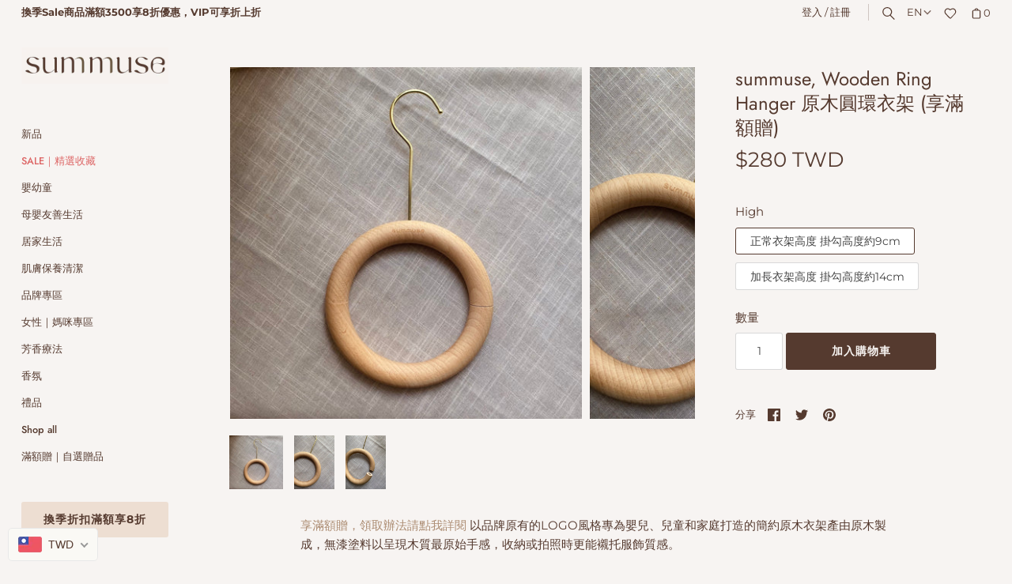

--- FILE ---
content_type: text/html; charset=utf-8
request_url: https://summuse.com/products/summuse-wooden-ring-hanger
body_size: 66741
content:
<!doctype html>
<html class="no-js" lang="zh-TW">
<head>
<!-- Stock Alerts is generated by Ordersify -->
<style type="text/css">.osf_popup_body {box-sizing: border-box;  }</style><script type="text/javascript">
  window.ORDERSIFY_BIS = window.ORDERSIFY_BIS || {};
  window.ORDERSIFY_BIS.template = "product";
  window.ORDERSIFY_BIS.language = "zh-TW";
  window.ORDERSIFY_BIS.primary_language = "zh-TW";
  
  
  window.ORDERSIFY_BIS.product_collections = [];
  window.ORDERSIFY_BIS.variant_inventory = [];
  window.ORDERSIFY_BIS.collection_product_inventories = [];
  window.ORDERSIFY_BIS.collection_product_collections = [];
  
    window.ORDERSIFY_BIS.variant_inventory[46350776828153] = { inventory_management: "shopify", inventory_policy: "deny", inventory_quantity: 6};
  
    window.ORDERSIFY_BIS.variant_inventory[46350776860921] = { inventory_management: "shopify", inventory_policy: "deny", inventory_quantity: 5};
  
  window.ORDERSIFY_BIS.collection_products = null;
  
  
    window.ORDERSIFY_BIS.product_collections.push({id: "269822329007"});
  
    window.ORDERSIFY_BIS.product_collections.push({id: "387030614265"});
  
    window.ORDERSIFY_BIS.product_collections.push({id: "404572012793"});
  
    window.ORDERSIFY_BIS.product_collections.push({id: "270227210415"});
  
    window.ORDERSIFY_BIS.product_collections.push({id: "270225604783"});
  
    window.ORDERSIFY_BIS.product_collections.push({id: "270226129071"});
  
    window.ORDERSIFY_BIS.product_collections.push({id: "270227013807"});
  
    window.ORDERSIFY_BIS.product_collections.push({id: "270308802735"});
  
    window.ORDERSIFY_BIS.product_collections.push({id: "270304149679"});
  
    window.ORDERSIFY_BIS.product_collections.push({id: "407824826617"});
  
    window.ORDERSIFY_BIS.product_collections.push({id: "449406664953"});
  
    window.ORDERSIFY_BIS.product_collections.push({id: "270226227375"});
  
    window.ORDERSIFY_BIS.product_collections.push({id: "270227112111"});
  
    window.ORDERSIFY_BIS.product_collections.push({id: "278913777839"});
  
  window.ORDERSIFY_BIS.shop = "summuse.myshopify.com";
  window.ORDERSIFY_BIS.variant_inventory = [];
  
    window.ORDERSIFY_BIS.variant_inventory[46350776828153] = {inventory_management: "shopify",inventory_policy: "deny",inventory_quantity: 6};
  
    window.ORDERSIFY_BIS.variant_inventory[46350776860921] = {inventory_management: "shopify",inventory_policy: "deny",inventory_quantity: 5};
  
  
  window.ORDERSIFY_BIS.popupSetting = {"is_optin_enable":false,"is_preorder":false,"is_brand_mark":false,"font_family":"Raleway","is_multiple_language":true,"font_size":3,"popup_border_radius":3,"popup_heading_color":"#553a2f","popup_text_color":"#553a2f","is_message_enable":true,"is_sms_enable":false,"is_accepts_marketing_enable":false,"field_border_radius":2,"popup_button_color":"#FAF9F5","popup_button_bg_color":"#553A2F","is_float_button":false,"is_inline_form":false,"inline_form_selector":null,"inline_form_position":null,"float_button_position":"right","float_button_top":62,"float_button_color":"#ffffff","float_button_bg_color":"#553a2f","is_inline_button":true,"inline_button_color":"#FAF9F5","inline_button_bg_color":"#553A2F","is_push_notification_enable":false,"is_overlay_close":false,"ignore_collection_ids":"","ignore_product_tags":"","ignore_product_ids":"","is_auto_translation":false,"selector":"#ods-bis","selector_position":"right","is_ga":true,"is_fp":true,"is_fb_checkbox":false,"fb_page_id":null,"is_pushowl":false};
  window.ORDERSIFY_BIS.product = {"id":7686080659705,"title":"summuse, Wooden Ring Hanger 原木圓環衣架 (享滿額贈)","handle":"summuse-wooden-ring-hanger","description":"\u003cp\u003e\u003cspan\u003e\u003ca href=\"https:\/\/summuse.com\/collections\/gift-with-purchase\" target=\"_blank\" rel=\"noopener\"\u003e享滿額贈，領取辦法請點我詳閱 \u003c\/a\u003e\u003cmeta charset=\"utf-8\"\u003e\u003c\/span\u003e\u003cmeta charset=\"utf-8\"\u003e\u003cspan\u003e以品牌原有的LOGO風格專為嬰兒、兒童和家庭打造的簡約原木衣架產\u003ca data-encoded-attr-charset=\"dXRmLTg=\" data-encoded-tag-value=\"\" data-encoded-tag-name=\"meta\"\u003e\u003c\/a\u003e由原木製成，無漆塗料以呈現木質最原始手感，收納或拍照時更能襯托服飾質感。\u003cbr\u003e\u003cbr\u003e實品顏色可能與屏幕上的陰影不同，木質無漆設計，表面非100%光滑面。\u003cbr\u003e樹木特有的斑點或木紋是有生命力的，每一款都是獨一無二紋路與原木印記。\u003cbr\u003e請注意衣架細節和尺寸可能略有不同，因為這是手工製作的，\u003c\/span\u003e\u003cspan\u003e金屬掛勾或衣夾位置使用後多少會因歲月而褪色，屬自然現象。\u003ca data-encoded-attr-charset=\"dXRmLTg=\" data-encoded-tag-value=\"\" data-encoded-tag-name=\"meta\"\u003e\u003c\/a\u003e而\u003ca data-encoded-attr-charset=\"dXRmLTg=\" data-encoded-tag-value=\"\" data-encoded-tag-name=\"meta\"\u003e\u003c\/a\u003e商品多少有輕微摩擦痕跡，輕微凹陷，若無法接受，請勿購買。\u003cbr\u003e\u003cbr\u003e清潔說明：\u003cbr\u003e用濕布輕鬆擦拭乾淨\u003cbr\u003e自然陰乾\u003cbr\u003e\u003cbr\u003e尺寸約：\u003cbr\u003e總高度：27cm , 32 cm\u003cbr\u003e外徑    ：18 \u003ca data-encoded-attr-charset=\"dXRmLTg=\" data-encoded-tag-value=\"\" data-encoded-tag-name=\"meta\"\u003e\u003c\/a\u003ecm\u003cbr\u003e深度    ：2.5 \u003ca data-encoded-attr-charset=\"dXRmLTg=\" data-encoded-tag-value=\"\" data-encoded-tag-name=\"meta\"\u003e\u003c\/a\u003ecm\u003cbr\u003e\u003cbr\u003e----\u003cbr\u003e\u003cbr\u003eWith the brand's original LOGO style, the simple log clothes hanger specially designed for babies, children and families is made of logs, with no paint coating to present the most original wood feel, which can better complement the texture of clothing when storing or taking pictures.\u003cbr\u003e\u003cbr\u003eActual color may differ from shade on screen, wood unpainted design, surface not 100% smooth.\u003cbr\u003eThe speckles or wood grains unique to trees are alive, and each one is a unique grain and log imprint.\u003cbr\u003ePlease note that the hanger details and dimensions may vary slightly, as this is handmade, and the metal hook or clip position will fade somewhat after use, which is a natural phenomenon.\u003cbr\u003e\u003cbr\u003eCleaning Instructions:\u003cbr\u003eEasily wipe clean with a damp cloth\u003cbr\u003enatural dry\u003cbr\u003e\u003cbr\u003eSize Approx:\u003cbr\u003eOverall height: 32 cm\u003cbr\u003eOuter diameter: 18 cm\u003cbr\u003eDepth: 2.5 cm\u003cbr\u003e\u003c\/span\u003e\u003c\/p\u003e","published_at":"2022-07-11T12:44:58+08:00","created_at":"2022-07-11T12:41:29+08:00","vendor":"summuse","type":"","tags":["傢飾","衣架","風格傢飾"],"price":28000,"price_min":28000,"price_max":28000,"available":true,"price_varies":false,"compare_at_price":null,"compare_at_price_min":0,"compare_at_price_max":0,"compare_at_price_varies":false,"variants":[{"id":46350776828153,"title":"正常衣架高度 掛勾高度約9cm","option1":"正常衣架高度 掛勾高度約9cm","option2":null,"option3":null,"sku":"","requires_shipping":true,"taxable":true,"featured_image":null,"available":true,"name":"summuse, Wooden Ring Hanger 原木圓環衣架 (享滿額贈) - 正常衣架高度 掛勾高度約9cm","public_title":"正常衣架高度 掛勾高度約9cm","options":["正常衣架高度 掛勾高度約9cm"],"price":28000,"weight":1000,"compare_at_price":null,"inventory_management":"shopify","barcode":"","requires_selling_plan":false,"selling_plan_allocations":[]},{"id":46350776860921,"title":"加長衣架高度 掛勾高度約14cm","option1":"加長衣架高度 掛勾高度約14cm","option2":null,"option3":null,"sku":"","requires_shipping":true,"taxable":true,"featured_image":null,"available":true,"name":"summuse, Wooden Ring Hanger 原木圓環衣架 (享滿額贈) - 加長衣架高度 掛勾高度約14cm","public_title":"加長衣架高度 掛勾高度約14cm","options":["加長衣架高度 掛勾高度約14cm"],"price":28000,"weight":1000,"compare_at_price":null,"inventory_management":"shopify","barcode":"","requires_selling_plan":false,"selling_plan_allocations":[]}],"images":["\/\/summuse.com\/cdn\/shop\/products\/IMG-0753.jpg?v=1657514611","\/\/summuse.com\/cdn\/shop\/products\/IMG-0757.jpg?v=1657514611","\/\/summuse.com\/cdn\/shop\/products\/IMG-0756.jpg?v=1657514611"],"featured_image":"\/\/summuse.com\/cdn\/shop\/products\/IMG-0753.jpg?v=1657514611","options":["High"],"media":[{"alt":null,"id":30009409437945,"position":1,"preview_image":{"aspect_ratio":1.0,"height":2772,"width":2772,"src":"\/\/summuse.com\/cdn\/shop\/products\/IMG-0753.jpg?v=1657514611"},"aspect_ratio":1.0,"height":2772,"media_type":"image","src":"\/\/summuse.com\/cdn\/shop\/products\/IMG-0753.jpg?v=1657514611","width":2772},{"alt":null,"id":30009409372409,"position":2,"preview_image":{"aspect_ratio":0.75,"height":4032,"width":3024,"src":"\/\/summuse.com\/cdn\/shop\/products\/IMG-0757.jpg?v=1657514611"},"aspect_ratio":0.75,"height":4032,"media_type":"image","src":"\/\/summuse.com\/cdn\/shop\/products\/IMG-0757.jpg?v=1657514611","width":3024},{"alt":null,"id":30009409405177,"position":3,"preview_image":{"aspect_ratio":0.75,"height":4032,"width":3024,"src":"\/\/summuse.com\/cdn\/shop\/products\/IMG-0756.jpg?v=1657514611"},"aspect_ratio":0.75,"height":4032,"media_type":"image","src":"\/\/summuse.com\/cdn\/shop\/products\/IMG-0756.jpg?v=1657514611","width":3024}],"requires_selling_plan":false,"selling_plan_groups":[],"content":"\u003cp\u003e\u003cspan\u003e\u003ca href=\"https:\/\/summuse.com\/collections\/gift-with-purchase\" target=\"_blank\" rel=\"noopener\"\u003e享滿額贈，領取辦法請點我詳閱 \u003c\/a\u003e\u003cmeta charset=\"utf-8\"\u003e\u003c\/span\u003e\u003cmeta charset=\"utf-8\"\u003e\u003cspan\u003e以品牌原有的LOGO風格專為嬰兒、兒童和家庭打造的簡約原木衣架產\u003ca data-encoded-attr-charset=\"dXRmLTg=\" data-encoded-tag-value=\"\" data-encoded-tag-name=\"meta\"\u003e\u003c\/a\u003e由原木製成，無漆塗料以呈現木質最原始手感，收納或拍照時更能襯托服飾質感。\u003cbr\u003e\u003cbr\u003e實品顏色可能與屏幕上的陰影不同，木質無漆設計，表面非100%光滑面。\u003cbr\u003e樹木特有的斑點或木紋是有生命力的，每一款都是獨一無二紋路與原木印記。\u003cbr\u003e請注意衣架細節和尺寸可能略有不同，因為這是手工製作的，\u003c\/span\u003e\u003cspan\u003e金屬掛勾或衣夾位置使用後多少會因歲月而褪色，屬自然現象。\u003ca data-encoded-attr-charset=\"dXRmLTg=\" data-encoded-tag-value=\"\" data-encoded-tag-name=\"meta\"\u003e\u003c\/a\u003e而\u003ca data-encoded-attr-charset=\"dXRmLTg=\" data-encoded-tag-value=\"\" data-encoded-tag-name=\"meta\"\u003e\u003c\/a\u003e商品多少有輕微摩擦痕跡，輕微凹陷，若無法接受，請勿購買。\u003cbr\u003e\u003cbr\u003e清潔說明：\u003cbr\u003e用濕布輕鬆擦拭乾淨\u003cbr\u003e自然陰乾\u003cbr\u003e\u003cbr\u003e尺寸約：\u003cbr\u003e總高度：27cm , 32 cm\u003cbr\u003e外徑    ：18 \u003ca data-encoded-attr-charset=\"dXRmLTg=\" data-encoded-tag-value=\"\" data-encoded-tag-name=\"meta\"\u003e\u003c\/a\u003ecm\u003cbr\u003e深度    ：2.5 \u003ca data-encoded-attr-charset=\"dXRmLTg=\" data-encoded-tag-value=\"\" data-encoded-tag-name=\"meta\"\u003e\u003c\/a\u003ecm\u003cbr\u003e\u003cbr\u003e----\u003cbr\u003e\u003cbr\u003eWith the brand's original LOGO style, the simple log clothes hanger specially designed for babies, children and families is made of logs, with no paint coating to present the most original wood feel, which can better complement the texture of clothing when storing or taking pictures.\u003cbr\u003e\u003cbr\u003eActual color may differ from shade on screen, wood unpainted design, surface not 100% smooth.\u003cbr\u003eThe speckles or wood grains unique to trees are alive, and each one is a unique grain and log imprint.\u003cbr\u003ePlease note that the hanger details and dimensions may vary slightly, as this is handmade, and the metal hook or clip position will fade somewhat after use, which is a natural phenomenon.\u003cbr\u003e\u003cbr\u003eCleaning Instructions:\u003cbr\u003eEasily wipe clean with a damp cloth\u003cbr\u003enatural dry\u003cbr\u003e\u003cbr\u003eSize Approx:\u003cbr\u003eOverall height: 32 cm\u003cbr\u003eOuter diameter: 18 cm\u003cbr\u003eDepth: 2.5 cm\u003cbr\u003e\u003c\/span\u003e\u003c\/p\u003e"};
  window.ORDERSIFY_BIS.currentVariant = {"id":46350776828153,"title":"正常衣架高度 掛勾高度約9cm","option1":"正常衣架高度 掛勾高度約9cm","option2":null,"option3":null,"sku":"","requires_shipping":true,"taxable":true,"featured_image":null,"available":true,"name":"summuse, Wooden Ring Hanger 原木圓環衣架 (享滿額贈) - 正常衣架高度 掛勾高度約9cm","public_title":"正常衣架高度 掛勾高度約9cm","options":["正常衣架高度 掛勾高度約9cm"],"price":28000,"weight":1000,"compare_at_price":null,"inventory_management":"shopify","barcode":"","requires_selling_plan":false,"selling_plan_allocations":[]};
  window.ORDERSIFY_BIS.stockRemainingSetting = {"status":false,"selector":"#osf_stock_remaining","selector_position":"inside","font_family":"Lato","font_size":13,"content":"Low stock! Only {{ quantity }} {{ plural: item | items }} left!","display_quantity":100};
  
    window.ORDERSIFY_BIS.translations = {"da":{"subject":"Dit produkt kom lige p\u00e5 lager igen","buy_button":"K\u00f8b det nu","popup_note":"Vi respekterer dit privatliv og deler ikke din e-mail med nogen.","visit_store":"Bes\u00f8g vores butik","please_agree":"Bekr\u00e6ft venligst vores vilk\u00e5r","success_text":"Du abonnerede underretning med succes","email_content":"Hej der, \nVi ville fort\u00e6lle dig, at dit produkt netop kom tilbage p\u00e5 lager. Fordi du spurgte, s\u00f8rgede vi for, at du var den f\u00f8rste til at vide, men vi kan ikke garantere, at din vare vil sige tilg\u00e6ngelig l\u00e6nge. Klik p\u00e5 linket nedenfor for at f\u00e5 dit udstyr inden det er v\u00e6k!","invalid_email":"Din e-mail er ugyldig","optin_message":"Jeg er enig med servicevilk\u00e5r og privatlivspolitik","popup_heading":"Giv mig besked, n\u00e5r det er tilg\u00e6ngeligt","required_email":"Din email er p\u00e5kr\u00e6vet","invalid_message":"Din besked skal v\u00e6re mindre end 255 tegn","unsubscribe_link":"Afmeld","float_button_text":"Giv besked, n\u00e5r det er tilg\u00e6ngeligt","low_stock_content":"Lavt lager! Kun {{antal}} varer tilbage!","popup_button_text":"Giv mig besked","popup_description":"Vi sender dig en meddelelse, s\u00e5 snart dette produkt er tilg\u00e6ngeligt igen.","inline_button_text":"Giv besked, n\u00e5r det er tilg\u00e6ngeligt","unsubscribe_message":"Vil du ikke modtage p\u00e5mindelser om vogn fra os?","field_email_placeholder":"f.eks. brugernavn@eksempel.com","field_message_placeholder":"Fort\u00e6l noget om dine krav for at handle","push_notification_message":"Modtag push-notifikationer"},"en":{"subject":"Your product just came back in stock","buy_button":"Buy it now","popup_note":"We respect your privacy and don't share your email with anybody.","visit_store":"Visit our store","please_agree":"Please confirm our terms","success_text":"You subscribed notification successfully","email_content":"Hi there,\nWe wanted to let you know that your product just came back in stock. Because you asked, we made sure that you're the first to know, but we can't guarantee your item will stay available for long. Hit the link below to get your gear before its gone!","invalid_email":"Your email is invalid","optin_message":"I agree with Terms of Service and Privacy Policy","popup_heading":"Notify me when available","required_email":"Your email is required","invalid_message":"Your message must be less then 255 characters","unsubscribe_link":"Unsubscribe","float_button_text":"Notify when available","low_stock_content":"Low stock! Only {{ quantity }} items left!","popup_button_text":"Notify me","popup_description":"We will send you a notification as soon as this product is available again.","inline_button_text":"Notify when available","unsubscribe_message":"Don't want to receive cart reminders from us?","field_email_placeholder":"eg. username@example.com","field_message_placeholder":"Tell something about your requirements to shop","push_notification_message":"Receive push notifications"},"fr":{"subject":"Votre produit vient de rentrer en stock","buy_button":"Achetez-le maintenant","popup_note":"Nous respectons votre vie priv\u00e9e et ne partageons votre email avec personne.","visit_store":"Visitez notre boutique","please_agree":"Veuillez confirmer nos conditions","success_text":"Vous vous \u00eates abonn\u00e9 \u00e0 la notification avec succ\u00e8s","email_content":"Bonjour, \n Nous voulions vous informer que votre produit vient de revenir en stock. Comme vous l'avez demand\u00e9, nous nous sommes assur\u00e9s que vous \u00eates le premier inform\u00e9, mais nous ne pouvons pas garantir que votre article vous dira disponible pendant longtemps. Cliquez sur le lien ci-dessous pour r\u00e9cup\u00e9rer votre \u00e9quipement avant qu'il ne disparaisse!","invalid_email":"Votre email n'est pas valide","optin_message":"J'accepte les conditions d'utilisation et la politique de confidentialit\u00e9","popup_heading":"M'avertir lorsque disponible","required_email":"Votre e-mail est obligatoire","invalid_message":"Votre message doit comporter moins de 255 caract\u00e8res","unsubscribe_link":"Se d\u00e9sabonner","float_button_text":"Notifier quand disponible","low_stock_content":"Faible stock! Il ne reste que {{ quantity }} articles!","popup_button_text":"Me pr\u00e9venir","popup_description":"Nous vous enverrons une notification d\u00e8s que ce produit sera \u00e0 nouveau disponible.","inline_button_text":"Notifier lorsque disponible","unsubscribe_message":"Vous ne souhaitez pas recevoir de rappels de panier de notre part?","field_email_placeholder":"par exemple. nom_utilisateur@exemple.com","field_message_placeholder":"Parlez de vos besoins d'achat","push_notification_message":"Recevoir des notifications push"},"ja":{"\u4ef6\u540d":"\u5546\u54c1\u304c\u518d\u5165\u8377\u3057\u307e\u3057\u305f","buy_button":"\u4eca\u3059\u3050\u8cfc\u5165","popup_note":"\u79c1\u305f\u3061\u306f\u3042\u306a\u305f\u306e\u30d7\u30e9\u30a4\u30d0\u30b7\u30fc\u3092\u5c0a\u91cd\u3057,\u3042\u306a\u305f\u306e\u30e1\u30fc\u30eb\u3092\u8ab0\u3068\u3082\u5171\u6709\u3057\u307e\u305b\u3093\u3002","visit_store":"\u30b9\u30c8\u30a2\u306b\u30a2\u30af\u30bb\u30b9","please_agree":"\u5229\u7528\u898f\u7d04\u3092\u78ba\u8a8d\u3057\u3066\u304f\u3060\u3055\u3044","success_text":"\u901a\u77e5\u3092\u6b63\u5e38\u306b\u30b5\u30d6\u30b9\u30af\u30e9\u30a4\u30d6\u3057\u307e\u3057\u305f","email_content":"\u3053\u3093\u306b\u3061\u306f,\n\u5546\u54c1\u304c\u518d\u5165\u8377\u3057\u305f\u3053\u3068\u3092\u304a\u77e5\u3089\u305b\u3057\u305f\u3044\u3068\u601d\u3044\u307e\u3059\u3002\u3054\u8cea\u554f\u3044\u305f\u3060\u3044\u305f\u305f\u3081\u3001\u304a\u5ba2\u69d8\u304c\u6700\u521d\u306b\u77e5\u3063\u3066\u3044\u308b\u3053\u3068\u3092\u78ba\u8a8d\u3057\u307e\u3057\u305f\u304c\u3001\u5546\u54c1\u306e\u8a18\u8f09\u3092\u4fdd\u8a3c\u3059\u308b\u3053>\u3068\u306f\u3067\u304d\u307e\u305b\u3093\u3002\u9577\u671f\u9593\u3054\u5229\u7528\u3044\u305f\u3060\u3051\u307e\u3059\u3002\u4e0b\u306e\u30ea\u30f3\u30af\u3092\u30af\u30ea\u30c3\u30af\u3057\u3066\u3001\u30ae\u30a2\u304c\u306a\u304f\u306a\u308b\u524d\u306b\u5165\u624b\u3057\u3066\u304f\u3060\u3055\u3044\uff01\u300d\u3001","invalid_email":"\u3042\u306a\u305f\u306e\u30e1\u30fc\u30eb\u306f\u7121\u52b9\u3067\u3059","optin_message":"\u5229\u7528\u898f\u7d04\u3068\u30d7\u30e9\u30a4\u30d0\u30b7\u30fc\u30dd\u30ea\u30b7\u30fc\u306b\u540c\u610f\u3057\u307e\u3059","popup_heading":"\u5229\u7528\u53ef\u80fd\u306b\u306a\u3063\u305f\u3068\u304d\u306b\u901a\u77e5\u3057\u3066\u304f\u3060\u3055\u3044","required_email":"\u3042\u306a\u305f\u306e\u30e1\u30fc\u30eb\u30a2\u30c9\u30ec\u30b9\u306f\u5fc5\u9808\u3067\u3059","invalid_message":"\u30e1\u30c3\u30bb\u30fc\u30b8\u306f255\u6587\u5b57\u672a\u6e80\u3067\u3042\u308b\u5fc5\u8981\u304c\u3042\u308a\u307e\u3059","unsubscribe_link":"\u767b\u9332\u89e3\u9664","float_button_text":"\u5229\u7528\u53ef\u80fd\u306b\u306a\u3063\u305f\u3068\u304d\u306b\u901a\u77e5","low_stock_content":"\u5728\u5eab\u304c\u5c11\u306a\u3044\uff01\u6b8b\u308a{{\u6570\u91cf}}\u30a2\u30a4\u30c6\u30e0\u306e\u307f\uff01","popup_button_text":"\u901a\u77e5\u3057\u3066\u304f\u3060\u3055\u3044","popup_description":"\u3053\u306e\u88fd\u54c1\u304c\u518d\u3073\u5229\u7528\u53ef\u80fd\u306b\u306a\u308a\u6b21\u7b2c\u3001\u901a\u77e5\u3092\u9001\u4fe1\u3057\u307e\u3059\u3002","inline_button_text":"\u5229\u7528\u53ef\u80fd\u306b\u306a\u3063\u305f\u3068\u304d\u306b\u901a\u77e5","unsubscribe_message":"\u30ab\u30fc\u30c8\u306e\u30ea\u30de\u30a4\u30f3\u30c0\u30fc\u3092\u53d7\u3051\u53d6\u308a\u305f\u304f\u306a\u3044\u3067\u3059\u304b\uff1f","field_email_placeholder":"eg\u3002username@example.com","field_message_placeholder":"\u8cb7\u3044\u7269\u306e\u8981\u4ef6\u306b\u3064\u3044\u3066\u4f55\u304b\u6559\u3048\u3066\u304f\u3060\u3055\u3044","push_notification_message":"\u30d7\u30c3\u30b7\u30e5\u901a\u77e5\u3092\u53d7\u4fe1\u3059\u308b"},"ko":{"subject":"\uc81c\ud488 \uc7ac\uace0\uac00 \ubc29\uae08 \ub3cc\uc544 \uc654\uc2b5\ub2c8\ub2e4.","buy_button":"\uc9c0\uae08 \uad6c\uc785","popup_note":"\uc6b0\ub9ac\ub294 \uadc0\ud558\uc758 \uac1c\uc778 \uc815\ubcf4\ub97c \uc874\uc911\ud558\uba70 \uadc0\ud558\uc758 \uc774\uba54\uc77c\uc744 \ub204\uad6c\uc640\ub3c4 \uacf5\uc720\ud558\uc9c0 \uc54a\uc2b5\ub2c8\ub2e4.","visit_store":"\uc800\ud76c \uac00\uac8c \ubc29\ubb38","please_agree":"\uc57d\uad00\uc744 \ud655\uc778\ud558\uc2ed\uc2dc\uc624","success_text":"\uc54c\ub9bc\uc744 \uc131\uacf5\uc801\uc73c\ub85c \uad6c\ub3c5\ud588\uc2b5\ub2c8\ub2e4.","email_content":"\uc548\ub155\ud558\uc138\uc694. \n \uadc0\ud558\uc758 \uc81c\ud488\uc774 \ubc29\uae08 \uc7ac\uace0\uac00 \uc788\uc74c\uc744 \uc54c\ub824 \ub4dc\ub9ac\uace0\uc790\ud569\ub2c8\ub2e4. \uadc0\ud558\uac00 \uc694\uccad\ud588\uae30 \ub54c\ubb38\uc5d0 \uadc0\ud558\uac00 \uac00\uc7a5 \uba3c\uc800 \uc54c\uac8c\ub418\uc5c8\uc9c0\ub9cc \uadc0\ud558\uc758 \ud56d\ubaa9\uc774 \ub2e4\uc74c\uacfc \uac19\uc774 \ud45c\uc2dc \ub420 \uac83\uc774\ub77c\uace0 \ubcf4\uc7a5 \ud560 \uc218\ub294 \uc5c6\uc2b5\ub2c8\ub2e4. \uc624\ub798 \uc0ac\uc6a9\ud560 \uc218 \uc788\uc2b5\ub2c8\ub2e4. \uc544\ub798 \ub9c1\ud06c\ub97c \ud074\ub9ad\ud558\uba74 \uc7a5\ube44\uac00 \uc0ac\ub77c\uc9c0\uae30 \uc804\uc5d0 \uc5bb\uc744 \uc218 \uc788\uc2b5\ub2c8\ub2e4!","invalid_email":"\uc774\uba54\uc77c\uc774 \uc720\ud6a8\ud558\uc9c0 \uc54a\uc2b5\ub2c8\ub2e4.","optin_message":"\uc11c\ube44\uc2a4 \uc57d\uad00 \ubc0f \uac1c\uc778 \uc815\ubcf4 \ubcf4\ud638 \uc815\ucc45\uc5d0 \ub3d9\uc758\ud569\ub2c8\ub2e4.","popup_heading":"\uc0ac\uc6a9 \uac00\ub2a5\ud55c \uacbd\uc6b0 \uc54c\ub9bc","required_email":"\uc774\uba54\uc77c\uc774 \ud544\uc694\ud569\ub2c8\ub2e4","invalid_message":"\uba54\uc2dc\uc9c0\ub294 255 \uc790 \ubbf8\ub9cc\uc774\uc5b4\uc57c\ud569\ub2c8\ub2e4.","unsubscribe_link":"\uad6c\ub3c5 \ucde8\uc18c","float_button_text":"\uc0ac\uc6a9 \uac00\ub2a5\ud55c \uacbd\uc6b0 \uc54c\ub9bc","low_stock_content":"\uc7ac\uace0 \ubd80\uc871! {{ quantity }} \uac1c \ud56d\ubaa9 \ub9cc \ub0a8\uc558\uc2b5\ub2c8\ub2e4!","popup_button_text":"\uc54c\ub9bc","popup_description":"\uc774 \uc81c\ud488\uc744 \ub2e4\uc2dc \uc0ac\uc6a9\ud560 \uc218\uc788\uac8c\ub418\ub294 \uc989\uc2dc \uc54c\ub9bc\uc744 \ubcf4\ub0b4 \ub4dc\ub9ac\uaca0\uc2b5\ub2c8\ub2e4.","inline_button_text":"\uac00\ub2a5\ud55c \uacbd\uc6b0 \uc54c\ub9bc","unsubscribe_message":"\uc800\ud76c\ub85c\ubd80\ud130 \uc7a5\ubc14\uad6c\ub2c8 \uc54c\ub9bc\uc744 \ubc1b\uace0 \uc2f6\uc9c0 \uc54a\uc73c\uc2ed\ub2c8\uae4c?","field_email_placeholder":"\uc608 : username@example.com","field_message_placeholder":"\uc1fc\ud551 \uc694\uad6c \uc0ac\ud56d\uc5d0 \ub300\ud574 \uc54c\ub824\uc8fc\uc138\uc694","push_notification_message":"\ud478\uc2dc \uc54c\ub9bc \ubc1b\uae30"},"zh-TW":{"subject":"\u60a8\u7684\u7522\u54c1\u525b\u525b\u5df2\u88dc\u5eab\u5b58\uff0c\u73fe\u5728\u53ef\u4e0a\u7dda\u8a02\u8cfc\u3002","buy_button":"\u7acb\u5373\u8cfc\u8cb7","popup_note":"\u6211\u5011\u5c0a\u91cd\u60a8\u7684\u96b1\u79c1\uff0c\u4e0d\u6703\u8207\u4efb\u4f55\u4eba\u5206\u4eab\u60a8\u7684\u96fb\u5b50\u90f5\u4ef6\u3002","visit_store":"\u8a2a\u554f\u6211\u5011\u7684\u5546\u5e97","please_agree":"\u8acb\u78ba\u8a8d\u6211\u5011\u7684\u689d\u6b3e","success_text":"\u60a8\u5df2\u6210\u529f\u8a02\u95b1\u901a\u77e5","email_content":"\u55e8\uff0c\n\u6211\u5011\u60f3\u8b93\u60a8\u77e5\u9053\u60a8\u7684\u7522\u54c1\u525b\u525b\u5df2\u88dc\u5eab\u5b58\u3002\u7531\u65bc\u60a8\u7576\u521d\u6709\u9ede\u9078\u5230\u8ca8\u901a\u77e5\uff0c\u5728\u6b64\u901a\u77e5\u60a8\u5546\u54c1\u5df2\u5230\u8ca8\u3002\u8acb\u9ede\u64ca\u4e0b\u9762\u7684\u93c8\u63a5\u9078\u8cfc\uff01","invalid_email":"\u60a8\u7684\u96fb\u5b50\u90f5\u4ef6\u7121\u6548","optin_message":"\u6211\u540c\u610f\u670d\u52d9\u689d\u6b3e\u548c\u96b1\u79c1\u653f\u7b56","popup_heading":"\u5230\u8ca8\u901a\u77e5","required_email":"\u60a8\u7684\u96fb\u5b50\u90f5\u4ef6\u662f\u5fc5\u9700\u7684","invalid_message":"\u60a8\u7684\u5b57\u6578\u5fc5\u9808\u5c11\u65bc255\u500b\u5b57\u7b26","unsubscribe_link":"\u53d6\u6d88\u8a02\u95b1","float_button_text":"\u5230\u8ca8\u6642\u901a\u77e5","low_stock_content":"\u4f4e\u5eab\u5b58\uff01 \u50c5\u5269 {{ quantity }} \u500b\u9805\u76ee\uff01","popup_button_text":"\u901a\u77e5\u6211","popup_description":"\u4e00\u65e6\u6b64\u5546\u54c1\u53ef\u518d\u8a02\u8cfc\u6642\uff0c\u6211\u5011\u5c07\u5411\u60a8\u767c\u9001\u901a\u77e5\u3002","inline_button_text":"\u5230\u8ca8\u6642\u901a\u77e5","unsubscribe_message":"\u4e0d\u60f3\u6536\u5230\u6211\u5011\u7684\u8cfc\u7269\u8eca\u63d0\u9192\uff1f","field_email_placeholder":"info@summuse.com","field_message_placeholder":"\u544a\u8a34\u60a8\u6709\u95dc\u8cfc\u7269\u7684\u8981\u6c42","push_notification_message":"\u63a5\u6536\u63a8\u9001\u901a\u77e5"}};
  
  window.ORDERSIFY_BIS.poSettings = null;
  window.ORDERSIFY_BIS.badgeSettings = null;
  window.ORDERSIFY_BIS.poCampaigns = [];
</script>

<!-- End of Stock Alerts is generated by Ordersify -->
  <!-- Masonry 4.2.2 -->

  <link rel="preload" href="//summuse.com/cdn/shop/t/20/assets/styles.css?v=104143487513111144601769221165" as="style">
  <meta charset="utf-8" />
<meta name="viewport" content="width=device-width,initial-scale=1.0" />
<meta http-equiv="X-UA-Compatible" content="IE=edge">

<link rel="preconnect" href="https://cdn.shopify.com" crossorigin>
<link rel="preconnect" href="https://fonts.shopify.com" crossorigin>
<link rel="preconnect" href="https://monorail-edge.shopifysvc.com"><link rel="preload" as="font" href="//summuse.com/cdn/fonts/montserrat/montserrat_n4.81949fa0ac9fd2021e16436151e8eaa539321637.woff2" type="font/woff2" crossorigin><link rel="preload" as="font" href="//summuse.com/cdn/fonts/montserrat/montserrat_n7.3c434e22befd5c18a6b4afadb1e3d77c128c7939.woff2" type="font/woff2" crossorigin><link rel="preload" as="font" href="//summuse.com/cdn/fonts/montserrat/montserrat_i4.5a4ea298b4789e064f62a29aafc18d41f09ae59b.woff2" type="font/woff2" crossorigin><link rel="preload" as="font" href="//summuse.com/cdn/fonts/montserrat/montserrat_i7.a0d4a463df4f146567d871890ffb3c80408e7732.woff2" type="font/woff2" crossorigin><link rel="preload" as="font" href="//summuse.com/cdn/fonts/jost/jost_n5.7c8497861ffd15f4e1284cd221f14658b0e95d61.woff2" type="font/woff2" crossorigin><link rel="preload" as="font" href="//summuse.com/cdn/fonts/jost/jost_n4.d47a1b6347ce4a4c9f437608011273009d91f2b7.woff2" type="font/woff2" crossorigin><link rel="preload" as="font" href="//summuse.com/cdn/fonts/jost/jost_n5.7c8497861ffd15f4e1284cd221f14658b0e95d61.woff2" type="font/woff2" crossorigin><link rel="preload" href="//summuse.com/cdn/shop/t/20/assets/vendor.min.js?v=121981633835053343841723638673" as="script">
<link rel="preload" href="//summuse.com/cdn/shop/t/20/assets/theme.js?v=33157469262518974041723638673" as="script"><link rel="canonical" href="https://summuse.com/products/summuse-wooden-ring-hanger" /><link rel="shortcut icon" href="//summuse.com/cdn/shop/files/1_67e24d9e-6c08-42f0-953c-beff6f1df7d2.png?v=1626896375" type="image/png" /><meta name="description" content="享滿額贈，領取辦法請點我詳閱 以品牌原有的LOGO風格專為嬰兒、兒童和家庭打造的簡約原木衣架產由原木製成，無漆塗料以呈現木質最原始手感，收納或拍照時更能襯托服飾質感。實品顏色可能與屏幕上的陰影不同，木質無漆設計，表面非100%光滑面。樹木特有的斑點或木紋是有生命力的，每一款都是獨一無二紋路與原木印記。請注意衣架細節和尺寸可能略有不同，因為這是手工製作的，金屬掛勾或衣夾位置使用後多少會因歲月而褪色，屬自然現象。而商品多少有輕微摩擦痕跡，輕微凹陷，若無法接受，請勿購買。清潔說明：用濕布輕鬆擦拭乾淨自然陰乾尺寸約：總高度：27cm , 32 cm外徑    ：18 cm深度    ：2.5 cm----With the brand&#39;s o">
 <meta name="theme-color" content="#f7f4f2">

  <!-- Avada Size Chart Script -->
 
  <!-- /Avada Size Chart Script -->
  
  <title>
    summuse, Wooden Ring Hanger 原木圓環衣架 (享滿額贈)
  </title>

  <meta property="og:site_name" content="summuse">
<meta property="og:url" content="https://summuse.com/products/summuse-wooden-ring-hanger">
<meta property="og:title" content="summuse, Wooden Ring Hanger 原木圓環衣架 (享滿額贈)">
<meta property="og:type" content="product">
<meta property="og:description" content="享滿額贈，領取辦法請點我詳閱 以品牌原有的LOGO風格專為嬰兒、兒童和家庭打造的簡約原木衣架產由原木製成，無漆塗料以呈現木質最原始手感，收納或拍照時更能襯托服飾質感。實品顏色可能與屏幕上的陰影不同，木質無漆設計，表面非100%光滑面。樹木特有的斑點或木紋是有生命力的，每一款都是獨一無二紋路與原木印記。請注意衣架細節和尺寸可能略有不同，因為這是手工製作的，金屬掛勾或衣夾位置使用後多少會因歲月而褪色，屬自然現象。而商品多少有輕微摩擦痕跡，輕微凹陷，若無法接受，請勿購買。清潔說明：用濕布輕鬆擦拭乾淨自然陰乾尺寸約：總高度：27cm , 32 cm外徑    ：18 cm深度    ：2.5 cm----With the brand&#39;s o"><meta property="og:image" content="http://summuse.com/cdn/shop/products/IMG-0753_1200x1200.jpg?v=1657514611">
  <meta property="og:image:secure_url" content="https://summuse.com/cdn/shop/products/IMG-0753_1200x1200.jpg?v=1657514611">
  <meta property="og:image:width" content="2772">
  <meta property="og:image:height" content="2772"><meta property="og:price:amount" content="280">
  <meta property="og:price:currency" content="TWD"><meta name="twitter:card" content="summary_large_image">
<meta name="twitter:title" content="summuse, Wooden Ring Hanger 原木圓環衣架 (享滿額贈)">
<meta name="twitter:description" content="享滿額贈，領取辦法請點我詳閱 以品牌原有的LOGO風格專為嬰兒、兒童和家庭打造的簡約原木衣架產由原木製成，無漆塗料以呈現木質最原始手感，收納或拍照時更能襯托服飾質感。實品顏色可能與屏幕上的陰影不同，木質無漆設計，表面非100%光滑面。樹木特有的斑點或木紋是有生命力的，每一款都是獨一無二紋路與原木印記。請注意衣架細節和尺寸可能略有不同，因為這是手工製作的，金屬掛勾或衣夾位置使用後多少會因歲月而褪色，屬自然現象。而商品多少有輕微摩擦痕跡，輕微凹陷，若無法接受，請勿購買。清潔說明：用濕布輕鬆擦拭乾淨自然陰乾尺寸約：總高度：27cm , 32 cm外徑    ：18 cm深度    ：2.5 cm----With the brand&#39;s o">


  <script>window.performance && window.performance.mark && window.performance.mark('shopify.content_for_header.start');</script><meta name="google-site-verification" content="lYke2IABfCtaktoKrunLm4JXvGnM4UejEpZinvdzAlg">
<meta id="shopify-digital-wallet" name="shopify-digital-wallet" content="/57676660911/digital_wallets/dialog">
<meta name="shopify-checkout-api-token" content="2e5bd77daa4a3708c2321b097e39dafb">
<meta id="in-context-paypal-metadata" data-shop-id="57676660911" data-venmo-supported="false" data-environment="production" data-locale="en_US" data-paypal-v4="true" data-currency="TWD">
<link rel="alternate" hreflang="x-default" href="https://summuse.com/products/summuse-wooden-ring-hanger">
<link rel="alternate" hreflang="zh-Hant" href="https://summuse.com/products/summuse-wooden-ring-hanger">
<link rel="alternate" hreflang="en" href="https://summuse.com/en/products/summuse-wooden-ring-hanger">
<link rel="alternate" hreflang="zh-Hant-TW" href="https://summuse.com/products/summuse-wooden-ring-hanger">
<link rel="alternate" hreflang="zh-Hant-AC" href="https://summuse.com/products/summuse-wooden-ring-hanger">
<link rel="alternate" hreflang="zh-Hant-AD" href="https://summuse.com/products/summuse-wooden-ring-hanger">
<link rel="alternate" hreflang="zh-Hant-AE" href="https://summuse.com/products/summuse-wooden-ring-hanger">
<link rel="alternate" hreflang="zh-Hant-AF" href="https://summuse.com/products/summuse-wooden-ring-hanger">
<link rel="alternate" hreflang="zh-Hant-AG" href="https://summuse.com/products/summuse-wooden-ring-hanger">
<link rel="alternate" hreflang="zh-Hant-AI" href="https://summuse.com/products/summuse-wooden-ring-hanger">
<link rel="alternate" hreflang="zh-Hant-AL" href="https://summuse.com/products/summuse-wooden-ring-hanger">
<link rel="alternate" hreflang="zh-Hant-AM" href="https://summuse.com/products/summuse-wooden-ring-hanger">
<link rel="alternate" hreflang="zh-Hant-AO" href="https://summuse.com/products/summuse-wooden-ring-hanger">
<link rel="alternate" hreflang="zh-Hant-AR" href="https://summuse.com/products/summuse-wooden-ring-hanger">
<link rel="alternate" hreflang="zh-Hant-AT" href="https://summuse.com/products/summuse-wooden-ring-hanger">
<link rel="alternate" hreflang="zh-Hant-AU" href="https://summuse.com/products/summuse-wooden-ring-hanger">
<link rel="alternate" hreflang="zh-Hant-AW" href="https://summuse.com/products/summuse-wooden-ring-hanger">
<link rel="alternate" hreflang="zh-Hant-AX" href="https://summuse.com/products/summuse-wooden-ring-hanger">
<link rel="alternate" hreflang="zh-Hant-AZ" href="https://summuse.com/products/summuse-wooden-ring-hanger">
<link rel="alternate" hreflang="zh-Hant-BA" href="https://summuse.com/products/summuse-wooden-ring-hanger">
<link rel="alternate" hreflang="zh-Hant-BB" href="https://summuse.com/products/summuse-wooden-ring-hanger">
<link rel="alternate" hreflang="zh-Hant-BD" href="https://summuse.com/products/summuse-wooden-ring-hanger">
<link rel="alternate" hreflang="zh-Hant-BE" href="https://summuse.com/products/summuse-wooden-ring-hanger">
<link rel="alternate" hreflang="zh-Hant-BF" href="https://summuse.com/products/summuse-wooden-ring-hanger">
<link rel="alternate" hreflang="zh-Hant-BG" href="https://summuse.com/products/summuse-wooden-ring-hanger">
<link rel="alternate" hreflang="zh-Hant-BH" href="https://summuse.com/products/summuse-wooden-ring-hanger">
<link rel="alternate" hreflang="zh-Hant-BI" href="https://summuse.com/products/summuse-wooden-ring-hanger">
<link rel="alternate" hreflang="zh-Hant-BJ" href="https://summuse.com/products/summuse-wooden-ring-hanger">
<link rel="alternate" hreflang="zh-Hant-BL" href="https://summuse.com/products/summuse-wooden-ring-hanger">
<link rel="alternate" hreflang="zh-Hant-BM" href="https://summuse.com/products/summuse-wooden-ring-hanger">
<link rel="alternate" hreflang="zh-Hant-BN" href="https://summuse.com/products/summuse-wooden-ring-hanger">
<link rel="alternate" hreflang="zh-Hant-BO" href="https://summuse.com/products/summuse-wooden-ring-hanger">
<link rel="alternate" hreflang="zh-Hant-BQ" href="https://summuse.com/products/summuse-wooden-ring-hanger">
<link rel="alternate" hreflang="zh-Hant-BR" href="https://summuse.com/products/summuse-wooden-ring-hanger">
<link rel="alternate" hreflang="zh-Hant-BS" href="https://summuse.com/products/summuse-wooden-ring-hanger">
<link rel="alternate" hreflang="zh-Hant-BT" href="https://summuse.com/products/summuse-wooden-ring-hanger">
<link rel="alternate" hreflang="zh-Hant-BW" href="https://summuse.com/products/summuse-wooden-ring-hanger">
<link rel="alternate" hreflang="zh-Hant-BY" href="https://summuse.com/products/summuse-wooden-ring-hanger">
<link rel="alternate" hreflang="zh-Hant-BZ" href="https://summuse.com/products/summuse-wooden-ring-hanger">
<link rel="alternate" hreflang="zh-Hant-CA" href="https://summuse.com/products/summuse-wooden-ring-hanger">
<link rel="alternate" hreflang="zh-Hant-CC" href="https://summuse.com/products/summuse-wooden-ring-hanger">
<link rel="alternate" hreflang="zh-Hant-CD" href="https://summuse.com/products/summuse-wooden-ring-hanger">
<link rel="alternate" hreflang="zh-Hant-CF" href="https://summuse.com/products/summuse-wooden-ring-hanger">
<link rel="alternate" hreflang="zh-Hant-CG" href="https://summuse.com/products/summuse-wooden-ring-hanger">
<link rel="alternate" hreflang="zh-Hant-CH" href="https://summuse.com/products/summuse-wooden-ring-hanger">
<link rel="alternate" hreflang="zh-Hant-CI" href="https://summuse.com/products/summuse-wooden-ring-hanger">
<link rel="alternate" hreflang="zh-Hant-CK" href="https://summuse.com/products/summuse-wooden-ring-hanger">
<link rel="alternate" hreflang="zh-Hant-CL" href="https://summuse.com/products/summuse-wooden-ring-hanger">
<link rel="alternate" hreflang="zh-Hant-CM" href="https://summuse.com/products/summuse-wooden-ring-hanger">
<link rel="alternate" hreflang="zh-Hant-CN" href="https://summuse.com/products/summuse-wooden-ring-hanger">
<link rel="alternate" hreflang="zh-Hant-CO" href="https://summuse.com/products/summuse-wooden-ring-hanger">
<link rel="alternate" hreflang="zh-Hant-CR" href="https://summuse.com/products/summuse-wooden-ring-hanger">
<link rel="alternate" hreflang="zh-Hant-CV" href="https://summuse.com/products/summuse-wooden-ring-hanger">
<link rel="alternate" hreflang="zh-Hant-CW" href="https://summuse.com/products/summuse-wooden-ring-hanger">
<link rel="alternate" hreflang="zh-Hant-CX" href="https://summuse.com/products/summuse-wooden-ring-hanger">
<link rel="alternate" hreflang="zh-Hant-CY" href="https://summuse.com/products/summuse-wooden-ring-hanger">
<link rel="alternate" hreflang="zh-Hant-CZ" href="https://summuse.com/products/summuse-wooden-ring-hanger">
<link rel="alternate" hreflang="zh-Hant-DE" href="https://summuse.com/products/summuse-wooden-ring-hanger">
<link rel="alternate" hreflang="zh-Hant-DJ" href="https://summuse.com/products/summuse-wooden-ring-hanger">
<link rel="alternate" hreflang="zh-Hant-DK" href="https://summuse.com/products/summuse-wooden-ring-hanger">
<link rel="alternate" hreflang="zh-Hant-DM" href="https://summuse.com/products/summuse-wooden-ring-hanger">
<link rel="alternate" hreflang="zh-Hant-DO" href="https://summuse.com/products/summuse-wooden-ring-hanger">
<link rel="alternate" hreflang="zh-Hant-DZ" href="https://summuse.com/products/summuse-wooden-ring-hanger">
<link rel="alternate" hreflang="zh-Hant-EC" href="https://summuse.com/products/summuse-wooden-ring-hanger">
<link rel="alternate" hreflang="zh-Hant-EE" href="https://summuse.com/products/summuse-wooden-ring-hanger">
<link rel="alternate" hreflang="zh-Hant-EG" href="https://summuse.com/products/summuse-wooden-ring-hanger">
<link rel="alternate" hreflang="zh-Hant-EH" href="https://summuse.com/products/summuse-wooden-ring-hanger">
<link rel="alternate" hreflang="zh-Hant-ER" href="https://summuse.com/products/summuse-wooden-ring-hanger">
<link rel="alternate" hreflang="zh-Hant-ES" href="https://summuse.com/products/summuse-wooden-ring-hanger">
<link rel="alternate" hreflang="zh-Hant-ET" href="https://summuse.com/products/summuse-wooden-ring-hanger">
<link rel="alternate" hreflang="zh-Hant-FI" href="https://summuse.com/products/summuse-wooden-ring-hanger">
<link rel="alternate" hreflang="zh-Hant-FJ" href="https://summuse.com/products/summuse-wooden-ring-hanger">
<link rel="alternate" hreflang="zh-Hant-FK" href="https://summuse.com/products/summuse-wooden-ring-hanger">
<link rel="alternate" hreflang="zh-Hant-FO" href="https://summuse.com/products/summuse-wooden-ring-hanger">
<link rel="alternate" hreflang="zh-Hant-FR" href="https://summuse.com/products/summuse-wooden-ring-hanger">
<link rel="alternate" hreflang="zh-Hant-GA" href="https://summuse.com/products/summuse-wooden-ring-hanger">
<link rel="alternate" hreflang="zh-Hant-GB" href="https://summuse.com/products/summuse-wooden-ring-hanger">
<link rel="alternate" hreflang="zh-Hant-GD" href="https://summuse.com/products/summuse-wooden-ring-hanger">
<link rel="alternate" hreflang="zh-Hant-GE" href="https://summuse.com/products/summuse-wooden-ring-hanger">
<link rel="alternate" hreflang="zh-Hant-GF" href="https://summuse.com/products/summuse-wooden-ring-hanger">
<link rel="alternate" hreflang="zh-Hant-GG" href="https://summuse.com/products/summuse-wooden-ring-hanger">
<link rel="alternate" hreflang="zh-Hant-GH" href="https://summuse.com/products/summuse-wooden-ring-hanger">
<link rel="alternate" hreflang="zh-Hant-GI" href="https://summuse.com/products/summuse-wooden-ring-hanger">
<link rel="alternate" hreflang="zh-Hant-GL" href="https://summuse.com/products/summuse-wooden-ring-hanger">
<link rel="alternate" hreflang="zh-Hant-GM" href="https://summuse.com/products/summuse-wooden-ring-hanger">
<link rel="alternate" hreflang="zh-Hant-GN" href="https://summuse.com/products/summuse-wooden-ring-hanger">
<link rel="alternate" hreflang="zh-Hant-GP" href="https://summuse.com/products/summuse-wooden-ring-hanger">
<link rel="alternate" hreflang="zh-Hant-GQ" href="https://summuse.com/products/summuse-wooden-ring-hanger">
<link rel="alternate" hreflang="zh-Hant-GR" href="https://summuse.com/products/summuse-wooden-ring-hanger">
<link rel="alternate" hreflang="zh-Hant-GS" href="https://summuse.com/products/summuse-wooden-ring-hanger">
<link rel="alternate" hreflang="zh-Hant-GT" href="https://summuse.com/products/summuse-wooden-ring-hanger">
<link rel="alternate" hreflang="zh-Hant-GW" href="https://summuse.com/products/summuse-wooden-ring-hanger">
<link rel="alternate" hreflang="zh-Hant-GY" href="https://summuse.com/products/summuse-wooden-ring-hanger">
<link rel="alternate" hreflang="zh-Hant-HN" href="https://summuse.com/products/summuse-wooden-ring-hanger">
<link rel="alternate" hreflang="zh-Hant-HR" href="https://summuse.com/products/summuse-wooden-ring-hanger">
<link rel="alternate" hreflang="zh-Hant-HT" href="https://summuse.com/products/summuse-wooden-ring-hanger">
<link rel="alternate" hreflang="zh-Hant-HU" href="https://summuse.com/products/summuse-wooden-ring-hanger">
<link rel="alternate" hreflang="zh-Hant-ID" href="https://summuse.com/products/summuse-wooden-ring-hanger">
<link rel="alternate" hreflang="zh-Hant-IE" href="https://summuse.com/products/summuse-wooden-ring-hanger">
<link rel="alternate" hreflang="zh-Hant-IL" href="https://summuse.com/products/summuse-wooden-ring-hanger">
<link rel="alternate" hreflang="zh-Hant-IM" href="https://summuse.com/products/summuse-wooden-ring-hanger">
<link rel="alternate" hreflang="zh-Hant-IN" href="https://summuse.com/products/summuse-wooden-ring-hanger">
<link rel="alternate" hreflang="zh-Hant-IO" href="https://summuse.com/products/summuse-wooden-ring-hanger">
<link rel="alternate" hreflang="zh-Hant-IQ" href="https://summuse.com/products/summuse-wooden-ring-hanger">
<link rel="alternate" hreflang="zh-Hant-IS" href="https://summuse.com/products/summuse-wooden-ring-hanger">
<link rel="alternate" hreflang="zh-Hant-IT" href="https://summuse.com/products/summuse-wooden-ring-hanger">
<link rel="alternate" hreflang="zh-Hant-JE" href="https://summuse.com/products/summuse-wooden-ring-hanger">
<link rel="alternate" hreflang="zh-Hant-JM" href="https://summuse.com/products/summuse-wooden-ring-hanger">
<link rel="alternate" hreflang="zh-Hant-JO" href="https://summuse.com/products/summuse-wooden-ring-hanger">
<link rel="alternate" hreflang="zh-Hant-JP" href="https://summuse.com/products/summuse-wooden-ring-hanger">
<link rel="alternate" hreflang="zh-Hant-KE" href="https://summuse.com/products/summuse-wooden-ring-hanger">
<link rel="alternate" hreflang="zh-Hant-KG" href="https://summuse.com/products/summuse-wooden-ring-hanger">
<link rel="alternate" hreflang="zh-Hant-KH" href="https://summuse.com/products/summuse-wooden-ring-hanger">
<link rel="alternate" hreflang="zh-Hant-KI" href="https://summuse.com/products/summuse-wooden-ring-hanger">
<link rel="alternate" hreflang="zh-Hant-KM" href="https://summuse.com/products/summuse-wooden-ring-hanger">
<link rel="alternate" hreflang="zh-Hant-KN" href="https://summuse.com/products/summuse-wooden-ring-hanger">
<link rel="alternate" hreflang="zh-Hant-KR" href="https://summuse.com/products/summuse-wooden-ring-hanger">
<link rel="alternate" hreflang="zh-Hant-KW" href="https://summuse.com/products/summuse-wooden-ring-hanger">
<link rel="alternate" hreflang="zh-Hant-KY" href="https://summuse.com/products/summuse-wooden-ring-hanger">
<link rel="alternate" hreflang="zh-Hant-KZ" href="https://summuse.com/products/summuse-wooden-ring-hanger">
<link rel="alternate" hreflang="zh-Hant-LA" href="https://summuse.com/products/summuse-wooden-ring-hanger">
<link rel="alternate" hreflang="zh-Hant-LB" href="https://summuse.com/products/summuse-wooden-ring-hanger">
<link rel="alternate" hreflang="zh-Hant-LC" href="https://summuse.com/products/summuse-wooden-ring-hanger">
<link rel="alternate" hreflang="zh-Hant-LI" href="https://summuse.com/products/summuse-wooden-ring-hanger">
<link rel="alternate" hreflang="zh-Hant-LK" href="https://summuse.com/products/summuse-wooden-ring-hanger">
<link rel="alternate" hreflang="zh-Hant-LR" href="https://summuse.com/products/summuse-wooden-ring-hanger">
<link rel="alternate" hreflang="zh-Hant-LS" href="https://summuse.com/products/summuse-wooden-ring-hanger">
<link rel="alternate" hreflang="zh-Hant-LT" href="https://summuse.com/products/summuse-wooden-ring-hanger">
<link rel="alternate" hreflang="zh-Hant-LU" href="https://summuse.com/products/summuse-wooden-ring-hanger">
<link rel="alternate" hreflang="zh-Hant-LV" href="https://summuse.com/products/summuse-wooden-ring-hanger">
<link rel="alternate" hreflang="zh-Hant-LY" href="https://summuse.com/products/summuse-wooden-ring-hanger">
<link rel="alternate" hreflang="zh-Hant-MA" href="https://summuse.com/products/summuse-wooden-ring-hanger">
<link rel="alternate" hreflang="zh-Hant-MC" href="https://summuse.com/products/summuse-wooden-ring-hanger">
<link rel="alternate" hreflang="zh-Hant-MD" href="https://summuse.com/products/summuse-wooden-ring-hanger">
<link rel="alternate" hreflang="zh-Hant-ME" href="https://summuse.com/products/summuse-wooden-ring-hanger">
<link rel="alternate" hreflang="zh-Hant-MF" href="https://summuse.com/products/summuse-wooden-ring-hanger">
<link rel="alternate" hreflang="zh-Hant-MG" href="https://summuse.com/products/summuse-wooden-ring-hanger">
<link rel="alternate" hreflang="zh-Hant-MK" href="https://summuse.com/products/summuse-wooden-ring-hanger">
<link rel="alternate" hreflang="zh-Hant-ML" href="https://summuse.com/products/summuse-wooden-ring-hanger">
<link rel="alternate" hreflang="zh-Hant-MM" href="https://summuse.com/products/summuse-wooden-ring-hanger">
<link rel="alternate" hreflang="zh-Hant-MN" href="https://summuse.com/products/summuse-wooden-ring-hanger">
<link rel="alternate" hreflang="zh-Hant-MO" href="https://summuse.com/products/summuse-wooden-ring-hanger">
<link rel="alternate" hreflang="zh-Hant-MQ" href="https://summuse.com/products/summuse-wooden-ring-hanger">
<link rel="alternate" hreflang="zh-Hant-MR" href="https://summuse.com/products/summuse-wooden-ring-hanger">
<link rel="alternate" hreflang="zh-Hant-MS" href="https://summuse.com/products/summuse-wooden-ring-hanger">
<link rel="alternate" hreflang="zh-Hant-MT" href="https://summuse.com/products/summuse-wooden-ring-hanger">
<link rel="alternate" hreflang="zh-Hant-MU" href="https://summuse.com/products/summuse-wooden-ring-hanger">
<link rel="alternate" hreflang="zh-Hant-MV" href="https://summuse.com/products/summuse-wooden-ring-hanger">
<link rel="alternate" hreflang="zh-Hant-MW" href="https://summuse.com/products/summuse-wooden-ring-hanger">
<link rel="alternate" hreflang="zh-Hant-MX" href="https://summuse.com/products/summuse-wooden-ring-hanger">
<link rel="alternate" hreflang="zh-Hant-MY" href="https://summuse.com/products/summuse-wooden-ring-hanger">
<link rel="alternate" hreflang="zh-Hant-MZ" href="https://summuse.com/products/summuse-wooden-ring-hanger">
<link rel="alternate" hreflang="zh-Hant-NA" href="https://summuse.com/products/summuse-wooden-ring-hanger">
<link rel="alternate" hreflang="zh-Hant-NC" href="https://summuse.com/products/summuse-wooden-ring-hanger">
<link rel="alternate" hreflang="zh-Hant-NE" href="https://summuse.com/products/summuse-wooden-ring-hanger">
<link rel="alternate" hreflang="zh-Hant-NF" href="https://summuse.com/products/summuse-wooden-ring-hanger">
<link rel="alternate" hreflang="zh-Hant-NG" href="https://summuse.com/products/summuse-wooden-ring-hanger">
<link rel="alternate" hreflang="zh-Hant-NI" href="https://summuse.com/products/summuse-wooden-ring-hanger">
<link rel="alternate" hreflang="zh-Hant-NL" href="https://summuse.com/products/summuse-wooden-ring-hanger">
<link rel="alternate" hreflang="zh-Hant-NO" href="https://summuse.com/products/summuse-wooden-ring-hanger">
<link rel="alternate" hreflang="zh-Hant-NP" href="https://summuse.com/products/summuse-wooden-ring-hanger">
<link rel="alternate" hreflang="zh-Hant-NR" href="https://summuse.com/products/summuse-wooden-ring-hanger">
<link rel="alternate" hreflang="zh-Hant-NU" href="https://summuse.com/products/summuse-wooden-ring-hanger">
<link rel="alternate" hreflang="zh-Hant-NZ" href="https://summuse.com/products/summuse-wooden-ring-hanger">
<link rel="alternate" hreflang="zh-Hant-OM" href="https://summuse.com/products/summuse-wooden-ring-hanger">
<link rel="alternate" hreflang="zh-Hant-PA" href="https://summuse.com/products/summuse-wooden-ring-hanger">
<link rel="alternate" hreflang="zh-Hant-PE" href="https://summuse.com/products/summuse-wooden-ring-hanger">
<link rel="alternate" hreflang="zh-Hant-PF" href="https://summuse.com/products/summuse-wooden-ring-hanger">
<link rel="alternate" hreflang="zh-Hant-PG" href="https://summuse.com/products/summuse-wooden-ring-hanger">
<link rel="alternate" hreflang="zh-Hant-PH" href="https://summuse.com/products/summuse-wooden-ring-hanger">
<link rel="alternate" hreflang="zh-Hant-PK" href="https://summuse.com/products/summuse-wooden-ring-hanger">
<link rel="alternate" hreflang="zh-Hant-PL" href="https://summuse.com/products/summuse-wooden-ring-hanger">
<link rel="alternate" hreflang="zh-Hant-PM" href="https://summuse.com/products/summuse-wooden-ring-hanger">
<link rel="alternate" hreflang="zh-Hant-PN" href="https://summuse.com/products/summuse-wooden-ring-hanger">
<link rel="alternate" hreflang="zh-Hant-PS" href="https://summuse.com/products/summuse-wooden-ring-hanger">
<link rel="alternate" hreflang="zh-Hant-PT" href="https://summuse.com/products/summuse-wooden-ring-hanger">
<link rel="alternate" hreflang="zh-Hant-PY" href="https://summuse.com/products/summuse-wooden-ring-hanger">
<link rel="alternate" hreflang="zh-Hant-QA" href="https://summuse.com/products/summuse-wooden-ring-hanger">
<link rel="alternate" hreflang="zh-Hant-RE" href="https://summuse.com/products/summuse-wooden-ring-hanger">
<link rel="alternate" hreflang="zh-Hant-RO" href="https://summuse.com/products/summuse-wooden-ring-hanger">
<link rel="alternate" hreflang="zh-Hant-RS" href="https://summuse.com/products/summuse-wooden-ring-hanger">
<link rel="alternate" hreflang="zh-Hant-RU" href="https://summuse.com/products/summuse-wooden-ring-hanger">
<link rel="alternate" hreflang="zh-Hant-RW" href="https://summuse.com/products/summuse-wooden-ring-hanger">
<link rel="alternate" hreflang="zh-Hant-SA" href="https://summuse.com/products/summuse-wooden-ring-hanger">
<link rel="alternate" hreflang="zh-Hant-SB" href="https://summuse.com/products/summuse-wooden-ring-hanger">
<link rel="alternate" hreflang="zh-Hant-SC" href="https://summuse.com/products/summuse-wooden-ring-hanger">
<link rel="alternate" hreflang="zh-Hant-SD" href="https://summuse.com/products/summuse-wooden-ring-hanger">
<link rel="alternate" hreflang="zh-Hant-SE" href="https://summuse.com/products/summuse-wooden-ring-hanger">
<link rel="alternate" hreflang="zh-Hant-SG" href="https://summuse.com/products/summuse-wooden-ring-hanger">
<link rel="alternate" hreflang="zh-Hant-SH" href="https://summuse.com/products/summuse-wooden-ring-hanger">
<link rel="alternate" hreflang="zh-Hant-SI" href="https://summuse.com/products/summuse-wooden-ring-hanger">
<link rel="alternate" hreflang="zh-Hant-SJ" href="https://summuse.com/products/summuse-wooden-ring-hanger">
<link rel="alternate" hreflang="zh-Hant-SK" href="https://summuse.com/products/summuse-wooden-ring-hanger">
<link rel="alternate" hreflang="zh-Hant-SL" href="https://summuse.com/products/summuse-wooden-ring-hanger">
<link rel="alternate" hreflang="zh-Hant-SM" href="https://summuse.com/products/summuse-wooden-ring-hanger">
<link rel="alternate" hreflang="zh-Hant-SN" href="https://summuse.com/products/summuse-wooden-ring-hanger">
<link rel="alternate" hreflang="zh-Hant-SO" href="https://summuse.com/products/summuse-wooden-ring-hanger">
<link rel="alternate" hreflang="zh-Hant-SR" href="https://summuse.com/products/summuse-wooden-ring-hanger">
<link rel="alternate" hreflang="zh-Hant-SS" href="https://summuse.com/products/summuse-wooden-ring-hanger">
<link rel="alternate" hreflang="zh-Hant-ST" href="https://summuse.com/products/summuse-wooden-ring-hanger">
<link rel="alternate" hreflang="zh-Hant-SV" href="https://summuse.com/products/summuse-wooden-ring-hanger">
<link rel="alternate" hreflang="zh-Hant-SX" href="https://summuse.com/products/summuse-wooden-ring-hanger">
<link rel="alternate" hreflang="zh-Hant-SZ" href="https://summuse.com/products/summuse-wooden-ring-hanger">
<link rel="alternate" hreflang="zh-Hant-TA" href="https://summuse.com/products/summuse-wooden-ring-hanger">
<link rel="alternate" hreflang="zh-Hant-TC" href="https://summuse.com/products/summuse-wooden-ring-hanger">
<link rel="alternate" hreflang="zh-Hant-TD" href="https://summuse.com/products/summuse-wooden-ring-hanger">
<link rel="alternate" hreflang="zh-Hant-TF" href="https://summuse.com/products/summuse-wooden-ring-hanger">
<link rel="alternate" hreflang="zh-Hant-TG" href="https://summuse.com/products/summuse-wooden-ring-hanger">
<link rel="alternate" hreflang="zh-Hant-TH" href="https://summuse.com/products/summuse-wooden-ring-hanger">
<link rel="alternate" hreflang="zh-Hant-TJ" href="https://summuse.com/products/summuse-wooden-ring-hanger">
<link rel="alternate" hreflang="zh-Hant-TK" href="https://summuse.com/products/summuse-wooden-ring-hanger">
<link rel="alternate" hreflang="zh-Hant-TL" href="https://summuse.com/products/summuse-wooden-ring-hanger">
<link rel="alternate" hreflang="zh-Hant-TM" href="https://summuse.com/products/summuse-wooden-ring-hanger">
<link rel="alternate" hreflang="zh-Hant-TN" href="https://summuse.com/products/summuse-wooden-ring-hanger">
<link rel="alternate" hreflang="zh-Hant-TO" href="https://summuse.com/products/summuse-wooden-ring-hanger">
<link rel="alternate" hreflang="zh-Hant-TR" href="https://summuse.com/products/summuse-wooden-ring-hanger">
<link rel="alternate" hreflang="zh-Hant-TT" href="https://summuse.com/products/summuse-wooden-ring-hanger">
<link rel="alternate" hreflang="zh-Hant-TV" href="https://summuse.com/products/summuse-wooden-ring-hanger">
<link rel="alternate" hreflang="zh-Hant-TZ" href="https://summuse.com/products/summuse-wooden-ring-hanger">
<link rel="alternate" hreflang="zh-Hant-UA" href="https://summuse.com/products/summuse-wooden-ring-hanger">
<link rel="alternate" hreflang="zh-Hant-UG" href="https://summuse.com/products/summuse-wooden-ring-hanger">
<link rel="alternate" hreflang="zh-Hant-UM" href="https://summuse.com/products/summuse-wooden-ring-hanger">
<link rel="alternate" hreflang="zh-Hant-US" href="https://summuse.com/products/summuse-wooden-ring-hanger">
<link rel="alternate" hreflang="zh-Hant-UY" href="https://summuse.com/products/summuse-wooden-ring-hanger">
<link rel="alternate" hreflang="zh-Hant-UZ" href="https://summuse.com/products/summuse-wooden-ring-hanger">
<link rel="alternate" hreflang="zh-Hant-VA" href="https://summuse.com/products/summuse-wooden-ring-hanger">
<link rel="alternate" hreflang="zh-Hant-VC" href="https://summuse.com/products/summuse-wooden-ring-hanger">
<link rel="alternate" hreflang="zh-Hant-VE" href="https://summuse.com/products/summuse-wooden-ring-hanger">
<link rel="alternate" hreflang="zh-Hant-VG" href="https://summuse.com/products/summuse-wooden-ring-hanger">
<link rel="alternate" hreflang="zh-Hant-VN" href="https://summuse.com/products/summuse-wooden-ring-hanger">
<link rel="alternate" hreflang="zh-Hant-VU" href="https://summuse.com/products/summuse-wooden-ring-hanger">
<link rel="alternate" hreflang="zh-Hant-WF" href="https://summuse.com/products/summuse-wooden-ring-hanger">
<link rel="alternate" hreflang="zh-Hant-WS" href="https://summuse.com/products/summuse-wooden-ring-hanger">
<link rel="alternate" hreflang="zh-Hant-XK" href="https://summuse.com/products/summuse-wooden-ring-hanger">
<link rel="alternate" hreflang="zh-Hant-YE" href="https://summuse.com/products/summuse-wooden-ring-hanger">
<link rel="alternate" hreflang="zh-Hant-YT" href="https://summuse.com/products/summuse-wooden-ring-hanger">
<link rel="alternate" hreflang="zh-Hant-ZA" href="https://summuse.com/products/summuse-wooden-ring-hanger">
<link rel="alternate" hreflang="zh-Hant-ZM" href="https://summuse.com/products/summuse-wooden-ring-hanger">
<link rel="alternate" hreflang="zh-Hant-ZW" href="https://summuse.com/products/summuse-wooden-ring-hanger">
<link rel="alternate" hreflang="zh-Hant-HK" href="https://summuse.com/products/summuse-wooden-ring-hanger">
<link rel="alternate" type="application/json+oembed" href="https://summuse.com/products/summuse-wooden-ring-hanger.oembed">
<script async="async" src="/checkouts/internal/preloads.js?locale=zh-TW"></script>
<script id="shopify-features" type="application/json">{"accessToken":"2e5bd77daa4a3708c2321b097e39dafb","betas":["rich-media-storefront-analytics"],"domain":"summuse.com","predictiveSearch":false,"shopId":57676660911,"locale":"zh-tw"}</script>
<script>var Shopify = Shopify || {};
Shopify.shop = "summuse.myshopify.com";
Shopify.locale = "zh-TW";
Shopify.currency = {"active":"TWD","rate":"1.0"};
Shopify.country = "TW";
Shopify.theme = {"name":"4.2.2Masonry - hide Unified invoice text","id":144202072313,"schema_name":"Masonry","schema_version":"4.2.2","theme_store_id":450,"role":"main"};
Shopify.theme.handle = "null";
Shopify.theme.style = {"id":null,"handle":null};
Shopify.cdnHost = "summuse.com/cdn";
Shopify.routes = Shopify.routes || {};
Shopify.routes.root = "/";</script>
<script type="module">!function(o){(o.Shopify=o.Shopify||{}).modules=!0}(window);</script>
<script>!function(o){function n(){var o=[];function n(){o.push(Array.prototype.slice.apply(arguments))}return n.q=o,n}var t=o.Shopify=o.Shopify||{};t.loadFeatures=n(),t.autoloadFeatures=n()}(window);</script>
<script id="shop-js-analytics" type="application/json">{"pageType":"product"}</script>
<script defer="defer" async type="module" src="//summuse.com/cdn/shopifycloud/shop-js/modules/v2/client.init-shop-cart-sync_H0-PjXO2.zh-TW.esm.js"></script>
<script defer="defer" async type="module" src="//summuse.com/cdn/shopifycloud/shop-js/modules/v2/chunk.common_CTtkbY-h.esm.js"></script>
<script defer="defer" async type="module" src="//summuse.com/cdn/shopifycloud/shop-js/modules/v2/chunk.modal_ieFR285J.esm.js"></script>
<script type="module">
  await import("//summuse.com/cdn/shopifycloud/shop-js/modules/v2/client.init-shop-cart-sync_H0-PjXO2.zh-TW.esm.js");
await import("//summuse.com/cdn/shopifycloud/shop-js/modules/v2/chunk.common_CTtkbY-h.esm.js");
await import("//summuse.com/cdn/shopifycloud/shop-js/modules/v2/chunk.modal_ieFR285J.esm.js");

  window.Shopify.SignInWithShop?.initShopCartSync?.({"fedCMEnabled":true,"windoidEnabled":true});

</script>
<script>(function() {
  var isLoaded = false;
  function asyncLoad() {
    if (isLoaded) return;
    isLoaded = true;
    var urls = ["\/\/shopify.privy.com\/widget.js?shop=summuse.myshopify.com","https:\/\/sizechart.apps.avada.io\/scripttag\/avada-size-chart.min.js?shop=summuse.myshopify.com","\/\/cdn.shopify.com\/proxy\/0808f66dc77dcc2de968af305b74731ca32d11cb52c23051ca085797ce70562f\/app.akocommerce.com\/store\/script.js?shop=summuse.myshopify.com\u0026sp-cache-control=cHVibGljLCBtYXgtYWdlPTkwMA","https:\/\/cdn.ordersify.com\/sdk\/v2\/ordersify-shopify.min.js?shop=summuse.myshopify.com","https:\/\/cdncozyantitheft.addons.business\/js\/script_tags\/summuse\/YsqjpemaaQsb18uHTfYDzMMFP3NscjEX.js?shop=summuse.myshopify.com","https:\/\/cdn5.hextom.com\/js\/vimotia.js?shop=summuse.myshopify.com","https:\/\/s1.staq-cdn.com\/grow\/api\/js\/57676660911\/main.js?sId=57676660911\u0026v=R3Q9DUJ2VTFMDUUB6YMS4DHD\u0026shop=summuse.myshopify.com"];
    for (var i = 0; i < urls.length; i++) {
      var s = document.createElement('script');
      s.type = 'text/javascript';
      s.async = true;
      s.src = urls[i];
      var x = document.getElementsByTagName('script')[0];
      x.parentNode.insertBefore(s, x);
    }
  };
  if(window.attachEvent) {
    window.attachEvent('onload', asyncLoad);
  } else {
    window.addEventListener('load', asyncLoad, false);
  }
})();</script>
<script id="__st">var __st={"a":57676660911,"offset":28800,"reqid":"6ab1b106-9a85-4d51-aff9-2794e344459c-1769906388","pageurl":"summuse.com\/products\/summuse-wooden-ring-hanger","u":"a7de85af94fd","p":"product","rtyp":"product","rid":7686080659705};</script>
<script>window.ShopifyPaypalV4VisibilityTracking = true;</script>
<script id="captcha-bootstrap">!function(){'use strict';const t='contact',e='account',n='new_comment',o=[[t,t],['blogs',n],['comments',n],[t,'customer']],c=[[e,'customer_login'],[e,'guest_login'],[e,'recover_customer_password'],[e,'create_customer']],r=t=>t.map((([t,e])=>`form[action*='/${t}']:not([data-nocaptcha='true']) input[name='form_type'][value='${e}']`)).join(','),a=t=>()=>t?[...document.querySelectorAll(t)].map((t=>t.form)):[];function s(){const t=[...o],e=r(t);return a(e)}const i='password',u='form_key',d=['recaptcha-v3-token','g-recaptcha-response','h-captcha-response',i],f=()=>{try{return window.sessionStorage}catch{return}},m='__shopify_v',_=t=>t.elements[u];function p(t,e,n=!1){try{const o=window.sessionStorage,c=JSON.parse(o.getItem(e)),{data:r}=function(t){const{data:e,action:n}=t;return t[m]||n?{data:e,action:n}:{data:t,action:n}}(c);for(const[e,n]of Object.entries(r))t.elements[e]&&(t.elements[e].value=n);n&&o.removeItem(e)}catch(o){console.error('form repopulation failed',{error:o})}}const l='form_type',E='cptcha';function T(t){t.dataset[E]=!0}const w=window,h=w.document,L='Shopify',v='ce_forms',y='captcha';let A=!1;((t,e)=>{const n=(g='f06e6c50-85a8-45c8-87d0-21a2b65856fe',I='https://cdn.shopify.com/shopifycloud/storefront-forms-hcaptcha/ce_storefront_forms_captcha_hcaptcha.v1.5.2.iife.js',D={infoText:'已受到 hCaptcha 保護',privacyText:'隱私',termsText:'條款'},(t,e,n)=>{const o=w[L][v],c=o.bindForm;if(c)return c(t,g,e,D).then(n);var r;o.q.push([[t,g,e,D],n]),r=I,A||(h.body.append(Object.assign(h.createElement('script'),{id:'captcha-provider',async:!0,src:r})),A=!0)});var g,I,D;w[L]=w[L]||{},w[L][v]=w[L][v]||{},w[L][v].q=[],w[L][y]=w[L][y]||{},w[L][y].protect=function(t,e){n(t,void 0,e),T(t)},Object.freeze(w[L][y]),function(t,e,n,w,h,L){const[v,y,A,g]=function(t,e,n){const i=e?o:[],u=t?c:[],d=[...i,...u],f=r(d),m=r(i),_=r(d.filter((([t,e])=>n.includes(e))));return[a(f),a(m),a(_),s()]}(w,h,L),I=t=>{const e=t.target;return e instanceof HTMLFormElement?e:e&&e.form},D=t=>v().includes(t);t.addEventListener('submit',(t=>{const e=I(t);if(!e)return;const n=D(e)&&!e.dataset.hcaptchaBound&&!e.dataset.recaptchaBound,o=_(e),c=g().includes(e)&&(!o||!o.value);(n||c)&&t.preventDefault(),c&&!n&&(function(t){try{if(!f())return;!function(t){const e=f();if(!e)return;const n=_(t);if(!n)return;const o=n.value;o&&e.removeItem(o)}(t);const e=Array.from(Array(32),(()=>Math.random().toString(36)[2])).join('');!function(t,e){_(t)||t.append(Object.assign(document.createElement('input'),{type:'hidden',name:u})),t.elements[u].value=e}(t,e),function(t,e){const n=f();if(!n)return;const o=[...t.querySelectorAll(`input[type='${i}']`)].map((({name:t})=>t)),c=[...d,...o],r={};for(const[a,s]of new FormData(t).entries())c.includes(a)||(r[a]=s);n.setItem(e,JSON.stringify({[m]:1,action:t.action,data:r}))}(t,e)}catch(e){console.error('failed to persist form',e)}}(e),e.submit())}));const S=(t,e)=>{t&&!t.dataset[E]&&(n(t,e.some((e=>e===t))),T(t))};for(const o of['focusin','change'])t.addEventListener(o,(t=>{const e=I(t);D(e)&&S(e,y())}));const B=e.get('form_key'),M=e.get(l),P=B&&M;t.addEventListener('DOMContentLoaded',(()=>{const t=y();if(P)for(const e of t)e.elements[l].value===M&&p(e,B);[...new Set([...A(),...v().filter((t=>'true'===t.dataset.shopifyCaptcha))])].forEach((e=>S(e,t)))}))}(h,new URLSearchParams(w.location.search),n,t,e,['guest_login'])})(!0,!0)}();</script>
<script integrity="sha256-4kQ18oKyAcykRKYeNunJcIwy7WH5gtpwJnB7kiuLZ1E=" data-source-attribution="shopify.loadfeatures" defer="defer" src="//summuse.com/cdn/shopifycloud/storefront/assets/storefront/load_feature-a0a9edcb.js" crossorigin="anonymous"></script>
<script data-source-attribution="shopify.dynamic_checkout.dynamic.init">var Shopify=Shopify||{};Shopify.PaymentButton=Shopify.PaymentButton||{isStorefrontPortableWallets:!0,init:function(){window.Shopify.PaymentButton.init=function(){};var t=document.createElement("script");t.src="https://summuse.com/cdn/shopifycloud/portable-wallets/latest/portable-wallets.zh-tw.js",t.type="module",document.head.appendChild(t)}};
</script>
<script data-source-attribution="shopify.dynamic_checkout.buyer_consent">
  function portableWalletsHideBuyerConsent(e){var t=document.getElementById("shopify-buyer-consent"),n=document.getElementById("shopify-subscription-policy-button");t&&n&&(t.classList.add("hidden"),t.setAttribute("aria-hidden","true"),n.removeEventListener("click",e))}function portableWalletsShowBuyerConsent(e){var t=document.getElementById("shopify-buyer-consent"),n=document.getElementById("shopify-subscription-policy-button");t&&n&&(t.classList.remove("hidden"),t.removeAttribute("aria-hidden"),n.addEventListener("click",e))}window.Shopify?.PaymentButton&&(window.Shopify.PaymentButton.hideBuyerConsent=portableWalletsHideBuyerConsent,window.Shopify.PaymentButton.showBuyerConsent=portableWalletsShowBuyerConsent);
</script>
<script data-source-attribution="shopify.dynamic_checkout.cart.bootstrap">document.addEventListener("DOMContentLoaded",(function(){function t(){return document.querySelector("shopify-accelerated-checkout-cart, shopify-accelerated-checkout")}if(t())Shopify.PaymentButton.init();else{new MutationObserver((function(e,n){t()&&(Shopify.PaymentButton.init(),n.disconnect())})).observe(document.body,{childList:!0,subtree:!0})}}));
</script>
<link id="shopify-accelerated-checkout-styles" rel="stylesheet" media="screen" href="https://summuse.com/cdn/shopifycloud/portable-wallets/latest/accelerated-checkout-backwards-compat.css" crossorigin="anonymous">
<style id="shopify-accelerated-checkout-cart">
        #shopify-buyer-consent {
  margin-top: 1em;
  display: inline-block;
  width: 100%;
}

#shopify-buyer-consent.hidden {
  display: none;
}

#shopify-subscription-policy-button {
  background: none;
  border: none;
  padding: 0;
  text-decoration: underline;
  font-size: inherit;
  cursor: pointer;
}

#shopify-subscription-policy-button::before {
  box-shadow: none;
}

      </style>
<script id="sections-script" data-sections="product-recommendations" defer="defer" src="//summuse.com/cdn/shop/t/20/compiled_assets/scripts.js?v=19819"></script>
<script>window.performance && window.performance.mark && window.performance.mark('shopify.content_for_header.end');</script>

  <link href="//summuse.com/cdn/shop/t/20/assets/styles.css?v=104143487513111144601769221165" rel="stylesheet" type="text/css" media="all" />

  <script>
    document.documentElement.className = document.documentElement.className.replace('no-js', 'js');
    window.theme = window.theme || {};
    theme.money_format = "\u003cspan class=\"money\"\u003e${{amount_no_decimals}}\u003c\/span\u003e";theme.money_format_with_product_code_preference = "\u003cspan class=\"money\"\u003e${{amount_no_decimals}} TWD\u003c\/span\u003e";theme.strings = {
      previous: "上一個",
      next: "下一個",
      close: "關閉",
      searchReadMore: "閱讀更多",
      liveSearchSeeAll: "查看全部",
      productsListingFrom: "從",
      productListingQuickView: "快速檢視",
      products_listing_more_products: "更多商品",
      products_listing_loading: "讀取中...",
      products_listing_no_more_products: "沒有更多商品",
      products_variant_non_existent: "不存在",
      products_product_unit_price_separator: " \/ ",
      products_product_add_to_cart: "加入購物車",
      products_variant_out_of_stock: "無庫存",
      products_product_adding_to_cart: "加入中",
      products_product_added_to_cart: "已加入購物車",
      products_product_added_cta: "前往購物車",
      onlyXLeft: "僅剩 [[ quantity ]] 個庫存",
      cart_terms_confirmation: "您必須接受條款與條件才可繼續",
      addressError: "查詢此地址時出錯",
      addressNoResults: "查無此地址",
      addressQueryLimit: "您已超出 Google API 可使用的次數。建議升級至 \u003ca href=\"https:\/\/developers.google.com\/maps\/premium\/usage-limits\"\u003e付費方案\u003c\/a\u003e",
      authError: "驗證您的 Google 地圖 API 金鑰時出現錯誤"
    };
    theme.routes = {
      search_url: '/search',
      cart_url: '/cart',
      cart_add_url: '/cart/add'
    };
    theme.settings = {
      enable_live_search: true,
      prod_block_qv: true,
      show_grid_reviews: true,
      block_gut_int: 10,
      block_width_int: 300
    };
  </script>
  
<!-- BEGIN app block: shopify://apps/beast-currency-converter/blocks/doubly/267afa86-a419-4d5b-a61b-556038e7294d -->


	<script>
		var DoublyGlobalCurrency, catchXHR = true, bccAppVersion = 1;
       	var DoublyGlobal = {
			theme : 'flags_theme',
			spanClass : 'money',
			cookieName : '_g1629117999',
			ratesUrl :  'https://init.grizzlyapps.com/9e32c84f0db4f7b1eb40c32bdb0bdea9',
			geoUrl : 'https://currency.grizzlyapps.com/83d400c612f9a099fab8f76dcab73a48',
			shopCurrency : 'TWD',
            allowedCurrencies : '["TWD","USD","EUR","GBP","CAD","AUD","HKD","SGD","JPY","MYR","MOP","KRW","CNY","AED","AFN"]',
			countriesJSON : '[]',
			currencyMessage : 'All orders are processed in TWD. While the content of your cart is currently displayed in <span class="selected-currency"></span>, you will checkout using TWD at the most current exchange rate.',
            currencyFormat : 'money_with_currency_format',
			euroFormat : 'amount',
            removeDecimals : 1,
            roundDecimals : 1,
            roundTo : '50',
            autoSwitch : 0,
			showPriceOnHover : 0,
            showCurrencyMessage : false,
			hideConverter : '',
			forceJqueryLoad : false,
			beeketing : true,
			themeScript : '',
			customerScriptBefore : '',
			customerScriptAfter : '',
			debug: false
		};

		<!-- inline script: fixes + various plugin js functions -->
		DoublyGlobal.themeScript = "if(DoublyGlobal.debug) debugger;dbGenericFixes=true; \/* hide generic *\/ if(window.location.href.indexOf('\/checkouts') != -1 || window.location.href.indexOf('\/password') != -1 || window.location.href.indexOf('\/orders') != -1) { const doublyStylesHide = document.createElement('style'); doublyStylesHide.textContent = ` .doubly-float, .doubly-wrapper { display:none !important; } `; document.head.appendChild(doublyStylesHide); } \/* generic code to add money, message, convert with retry *\/ function genericConvert(){ if (typeof doublyAddMessage !== 'undefined') doublyAddMessage(); if (typeof doublyAddMoney !== 'undefined') doublyAddMoney(); DoublyCurrency.convertAll(); initExtraFeatures(); } window.doublyChangeEvent = function(e) { var numRetries = (typeof doublyIntervalTries !== 'undefined' ? doublyIntervalTries : 6); var timeout = (typeof doublyIntervalTime !== 'undefined' ? doublyIntervalTime : 400); clearInterval(window.doublyInterval); \/* quick convert *\/ setTimeout(genericConvert, 50); \/* retry *\/ window.doublyInterval = setInterval(function() { try{ genericConvert(); } catch (e) { clearInterval(window.doublyInterval); } if (numRetries-- <= 0) clearInterval(window.doublyInterval); }, timeout); }; \/* bind events *\/ ['mouseup', 'change', 'input', 'scroll'].forEach(function(event) { document.removeEventListener(event, doublyChangeEvent); document.addEventListener(event, doublyChangeEvent); }); \/* for ajax cart *\/ jQueryGrizzly(document).unbind('ajaxComplete.doublyGenericFix'); jQueryGrizzly(document).bind('ajaxComplete.doublyGenericFix', doublyChangeEvent);";
                    DoublyGlobal.initNiceSelect = function(){
                        !function(e) {
                            e.fn.niceSelect = function() {
                                this.each(function() {
                                    var s = e(this);
                                    var t = s.next()
                                    , n = s.find('option')
                                    , a = s.find('option:selected');
                                    t.find('.current').html('<span class="flags flags-' + a.data('country') + '"></span> &nbsp;' + a.data('display') || a.text());
                                }),
                                e(document).off('.nice_select'),
                                e(document).on('click.nice_select', '.doubly-nice-select.doubly-nice-select', function(s) {
                                    var t = e(this);
                                    e('.doubly-nice-select').not(t).removeClass('open'),
                                    t.toggleClass('open'),
                                    t.hasClass('open') ? (t.find('.option'),
                                    t.find('.focus').removeClass('focus'),
                                    t.find('.selected').addClass('focus')) : t.focus()
                                }),
                                e(document).on('click.nice_select', function(s) {
                                    0 === e(s.target).closest('.doubly-nice-select').length && e('.doubly-nice-select').removeClass('open').find('.option')
                                }),
                                e(document).on('click.nice_select', '.doubly-nice-select .option', function(s) {
                                    var t = e(this);
                                    e('.doubly-nice-select').each(function() {
                                        var s = e(this).find('.option[data-value="' + t.data('value') + '"]')
                                        , n = s.closest('.doubly-nice-select');
                                        n.find('.selected').removeClass('selected'),
                                        s.addClass('selected');
                                        var a = '<span class="flags flags-' + s.data('country') + '"></span> &nbsp;' + s.data('display') || s.text();
                                        n.find('.current').html(a),
                                        n.prev('select').val(s.data('value')).trigger('change')
                                    })
                                }),
                                e(document).on('keydown.nice_select', '.doubly-nice-select', function(s) {
                                    var t = e(this)
                                    , n = e(t.find('.focus') || t.find('.list .option.selected'));
                                    if (32 == s.keyCode || 13 == s.keyCode)
                                        return t.hasClass('open') ? n.trigger('click') : t.trigger('click'),
                                        !1;
                                    if (40 == s.keyCode)
                                        return t.hasClass('open') ? n.next().length > 0 && (t.find('.focus').removeClass('focus'),
                                        n.next().addClass('focus')) : t.trigger('click'),
                                        !1;
                                    if (38 == s.keyCode)
                                        return t.hasClass('open') ? n.prev().length > 0 && (t.find('.focus').removeClass('focus'),
                                        n.prev().addClass('focus')) : t.trigger('click'),
                                        !1;
                                    if (27 == s.keyCode)
                                        t.hasClass('open') && t.trigger('click');
                                    else if (9 == s.keyCode && t.hasClass('open'))
                                        return !1
                                })
                            }
                        }(jQueryGrizzly);
                    };
                DoublyGlobal.addSelect = function(){
                    /* add select in select wrapper or body */  
                    if (jQueryGrizzly('.doubly-wrapper').length>0) { 
                        var doublyWrapper = '.doubly-wrapper';
                    } else if (jQueryGrizzly('.doubly-float').length==0) {
                        var doublyWrapper = '.doubly-float';
                        jQueryGrizzly('body').append('<div class="doubly-float"></div>');
                    }
                    document.querySelectorAll(doublyWrapper).forEach(function(el) {
                        el.insertAdjacentHTML('afterbegin', '<select class="currency-switcher right noreplace" name="doubly-currencies"><option value="TWD" data-country="Taiwan" data-currency-symbol="&#78;&#84;&#36;" data-display="TWD">New Taiwan Dollar</option><option value="USD" data-country="United-States" data-currency-symbol="&#36;" data-display="USD">US Dollar</option><option value="EUR" data-country="European-Union" data-currency-symbol="&#8364;" data-display="EUR">Euro</option><option value="GBP" data-country="United-Kingdom" data-currency-symbol="&#163;" data-display="GBP">British Pound Sterling</option><option value="CAD" data-country="Canada" data-currency-symbol="&#36;" data-display="CAD">Canadian Dollar</option><option value="AUD" data-country="Australia" data-currency-symbol="&#36;" data-display="AUD">Australian Dollar</option><option value="HKD" data-country="Hong-Kong" data-currency-symbol="&#36;" data-display="HKD">Hong Kong Dollar</option><option value="SGD" data-country="Singapore" data-currency-symbol="&#36;" data-display="SGD">Singapore Dollar</option><option value="JPY" data-country="Japan" data-currency-symbol="&#165;" data-display="JPY">Japanese Yen</option><option value="MYR" data-country="Malaysia" data-currency-symbol="&#82;&#77;" data-display="MYR">Malaysian Ringgit</option><option value="MOP" data-country="Macao" data-currency-symbol="&#77;&#79;&#80;&#36;" data-display="MOP">Macanese Pataca</option><option value="KRW" data-country="Korea-South" data-currency-symbol="&#8361;" data-display="KRW">South Korean Won</option><option value="CNY" data-country="China" data-currency-symbol="&#165;" data-display="CNY">Chinese Yuan</option><option value="AED" data-country="United-Arab-Emirates" data-currency-symbol="&#1583;.&#1573;" data-display="AED">United Arab Emirates Dirham</option><option value="AFN" data-country="Afghanistan" data-currency-symbol="&#65;&#102;" data-display="AFN">Afghan Afghani</option></select> <div class="doubly-nice-select currency-switcher right" data-nosnippet> <span class="current notranslate"></span> <ul class="list"> <li class="option notranslate" data-value="TWD" data-country="Taiwan" data-currency-symbol="&#78;&#84;&#36;" data-display="TWD"><span class="flags flags-Taiwan"></span> &nbsp;New Taiwan Dollar</li><li class="option notranslate" data-value="USD" data-country="United-States" data-currency-symbol="&#36;" data-display="USD"><span class="flags flags-United-States"></span> &nbsp;US Dollar</li><li class="option notranslate" data-value="EUR" data-country="European-Union" data-currency-symbol="&#8364;" data-display="EUR"><span class="flags flags-European-Union"></span> &nbsp;Euro</li><li class="option notranslate" data-value="GBP" data-country="United-Kingdom" data-currency-symbol="&#163;" data-display="GBP"><span class="flags flags-United-Kingdom"></span> &nbsp;British Pound Sterling</li><li class="option notranslate" data-value="CAD" data-country="Canada" data-currency-symbol="&#36;" data-display="CAD"><span class="flags flags-Canada"></span> &nbsp;Canadian Dollar</li><li class="option notranslate" data-value="AUD" data-country="Australia" data-currency-symbol="&#36;" data-display="AUD"><span class="flags flags-Australia"></span> &nbsp;Australian Dollar</li><li class="option notranslate" data-value="HKD" data-country="Hong-Kong" data-currency-symbol="&#36;" data-display="HKD"><span class="flags flags-Hong-Kong"></span> &nbsp;Hong Kong Dollar</li><li class="option notranslate" data-value="SGD" data-country="Singapore" data-currency-symbol="&#36;" data-display="SGD"><span class="flags flags-Singapore"></span> &nbsp;Singapore Dollar</li><li class="option notranslate" data-value="JPY" data-country="Japan" data-currency-symbol="&#165;" data-display="JPY"><span class="flags flags-Japan"></span> &nbsp;Japanese Yen</li><li class="option notranslate" data-value="MYR" data-country="Malaysia" data-currency-symbol="&#82;&#77;" data-display="MYR"><span class="flags flags-Malaysia"></span> &nbsp;Malaysian Ringgit</li><li class="option notranslate" data-value="MOP" data-country="Macao" data-currency-symbol="&#77;&#79;&#80;&#36;" data-display="MOP"><span class="flags flags-Macao"></span> &nbsp;Macanese Pataca</li><li class="option notranslate" data-value="KRW" data-country="Korea-South" data-currency-symbol="&#8361;" data-display="KRW"><span class="flags flags-Korea-South"></span> &nbsp;South Korean Won</li><li class="option notranslate" data-value="CNY" data-country="China" data-currency-symbol="&#165;" data-display="CNY"><span class="flags flags-China"></span> &nbsp;Chinese Yuan</li><li class="option notranslate" data-value="AED" data-country="United-Arab-Emirates" data-currency-symbol="&#1583;.&#1573;" data-display="AED"><span class="flags flags-United-Arab-Emirates"></span> &nbsp;United Arab Emirates Dirham</li><li class="option notranslate" data-value="AFN" data-country="Afghanistan" data-currency-symbol="&#65;&#102;" data-display="AFN"><span class="flags flags-Afghanistan"></span> &nbsp;Afghan Afghani</li> </ul> </div>');
                    });
                }
		var bbb = "";
	</script>
	
	
	<!-- inline styles -->
	<style> 
		
		.flags{background-image:url("https://cdn.shopify.com/extensions/01997e3d-dbe8-7f57-a70f-4120f12c2b07/currency-54/assets/currency-flags.png")}
		.flags-small{background-image:url("https://cdn.shopify.com/extensions/01997e3d-dbe8-7f57-a70f-4120f12c2b07/currency-54/assets/currency-flags-small.png")}
		select.currency-switcher{display:none}.doubly-nice-select{-webkit-tap-highlight-color:transparent;background-color:#fff;border-radius:5px;border:1px solid #e8e8e8;box-sizing:border-box;cursor:pointer;display:block;float:left;font-family:"Helvetica Neue",Arial;font-size:14px;font-weight:400;height:42px;line-height:40px;outline:0;padding-left:12px;padding-right:30px;position:relative;text-align:left!important;transition:none;/*transition:all .2s ease-in-out;*/-webkit-user-select:none;-moz-user-select:none;-ms-user-select:none;user-select:none;white-space:nowrap;width:auto}.doubly-nice-select:hover{border-color:#dbdbdb}.doubly-nice-select.open,.doubly-nice-select:active,.doubly-nice-select:focus{border-color:#88bfff}.doubly-nice-select:after{border-bottom:2px solid #999;border-right:2px solid #999;content:"";display:block;height:5px;box-sizing:content-box;pointer-events:none;position:absolute;right:14px;top:16px;-webkit-transform-origin:66% 66%;transform-origin:66% 66%;-webkit-transform:rotate(45deg);transform:rotate(45deg);transition:transform .15s ease-in-out;width:5px}.doubly-nice-select.open:after{-webkit-transform:rotate(-135deg);transform:rotate(-135deg)}.doubly-nice-select.open .list{opacity:1;pointer-events:auto;-webkit-transform:scale(1) translateY(0);transform:scale(1) translateY(0); z-index:1000000 !important;}.doubly-nice-select.disabled{border-color:#ededed;color:#999;pointer-events:none}.doubly-nice-select.disabled:after{border-color:#ccc}.doubly-nice-select.wide{width:100%}.doubly-nice-select.wide .list{left:0!important;right:0!important}.doubly-nice-select.right{float:right}.doubly-nice-select.right .list{left:auto;right:0}.doubly-nice-select.small{font-size:12px;height:36px;line-height:34px}.doubly-nice-select.small:after{height:4px;width:4px}.flags-Afghanistan,.flags-Albania,.flags-Algeria,.flags-Andorra,.flags-Angola,.flags-Antigua-and-Barbuda,.flags-Argentina,.flags-Armenia,.flags-Aruba,.flags-Australia,.flags-Austria,.flags-Azerbaijan,.flags-Bahamas,.flags-Bahrain,.flags-Bangladesh,.flags-Barbados,.flags-Belarus,.flags-Belgium,.flags-Belize,.flags-Benin,.flags-Bermuda,.flags-Bhutan,.flags-Bitcoin,.flags-Bolivia,.flags-Bosnia-and-Herzegovina,.flags-Botswana,.flags-Brazil,.flags-Brunei,.flags-Bulgaria,.flags-Burkina-Faso,.flags-Burundi,.flags-Cambodia,.flags-Cameroon,.flags-Canada,.flags-Cape-Verde,.flags-Cayman-Islands,.flags-Central-African-Republic,.flags-Chad,.flags-Chile,.flags-China,.flags-Colombia,.flags-Comoros,.flags-Congo-Democratic,.flags-Congo-Republic,.flags-Costa-Rica,.flags-Cote-d_Ivoire,.flags-Croatia,.flags-Cuba,.flags-Curacao,.flags-Cyprus,.flags-Czech-Republic,.flags-Denmark,.flags-Djibouti,.flags-Dominica,.flags-Dominican-Republic,.flags-East-Timor,.flags-Ecuador,.flags-Egypt,.flags-El-Salvador,.flags-Equatorial-Guinea,.flags-Eritrea,.flags-Estonia,.flags-Ethiopia,.flags-European-Union,.flags-Falkland-Islands,.flags-Fiji,.flags-Finland,.flags-France,.flags-Gabon,.flags-Gambia,.flags-Georgia,.flags-Germany,.flags-Ghana,.flags-Gibraltar,.flags-Grecee,.flags-Grenada,.flags-Guatemala,.flags-Guernsey,.flags-Guinea,.flags-Guinea-Bissau,.flags-Guyana,.flags-Haiti,.flags-Honduras,.flags-Hong-Kong,.flags-Hungary,.flags-IMF,.flags-Iceland,.flags-India,.flags-Indonesia,.flags-Iran,.flags-Iraq,.flags-Ireland,.flags-Isle-of-Man,.flags-Israel,.flags-Italy,.flags-Jamaica,.flags-Japan,.flags-Jersey,.flags-Jordan,.flags-Kazakhstan,.flags-Kenya,.flags-Korea-North,.flags-Korea-South,.flags-Kosovo,.flags-Kuwait,.flags-Kyrgyzstan,.flags-Laos,.flags-Latvia,.flags-Lebanon,.flags-Lesotho,.flags-Liberia,.flags-Libya,.flags-Liechtenstein,.flags-Lithuania,.flags-Luxembourg,.flags-Macao,.flags-Macedonia,.flags-Madagascar,.flags-Malawi,.flags-Malaysia,.flags-Maldives,.flags-Mali,.flags-Malta,.flags-Marshall-Islands,.flags-Mauritania,.flags-Mauritius,.flags-Mexico,.flags-Micronesia-_Federated_,.flags-Moldova,.flags-Monaco,.flags-Mongolia,.flags-Montenegro,.flags-Morocco,.flags-Mozambique,.flags-Myanmar,.flags-Namibia,.flags-Nauru,.flags-Nepal,.flags-Netherlands,.flags-New-Zealand,.flags-Nicaragua,.flags-Niger,.flags-Nigeria,.flags-Norway,.flags-Oman,.flags-Pakistan,.flags-Palau,.flags-Panama,.flags-Papua-New-Guinea,.flags-Paraguay,.flags-Peru,.flags-Philippines,.flags-Poland,.flags-Portugal,.flags-Qatar,.flags-Romania,.flags-Russia,.flags-Rwanda,.flags-Saint-Helena,.flags-Saint-Kitts-and-Nevis,.flags-Saint-Lucia,.flags-Saint-Vincent-and-the-Grenadines,.flags-Samoa,.flags-San-Marino,.flags-Sao-Tome-and-Principe,.flags-Saudi-Arabia,.flags-Seborga,.flags-Senegal,.flags-Serbia,.flags-Seychelles,.flags-Sierra-Leone,.flags-Singapore,.flags-Slovakia,.flags-Slovenia,.flags-Solomon-Islands,.flags-Somalia,.flags-South-Africa,.flags-South-Sudan,.flags-Spain,.flags-Sri-Lanka,.flags-Sudan,.flags-Suriname,.flags-Swaziland,.flags-Sweden,.flags-Switzerland,.flags-Syria,.flags-Taiwan,.flags-Tajikistan,.flags-Tanzania,.flags-Thailand,.flags-Togo,.flags-Tonga,.flags-Trinidad-and-Tobago,.flags-Tunisia,.flags-Turkey,.flags-Turkmenistan,.flags-Tuvalu,.flags-Uganda,.flags-Ukraine,.flags-United-Arab-Emirates,.flags-United-Kingdom,.flags-United-States,.flags-Uruguay,.flags-Uzbekistan,.flags-Vanuatu,.flags-Vatican-City,.flags-Venezuela,.flags-Vietnam,.flags-Wallis-and-Futuna,.flags-XAG,.flags-XAU,.flags-XPT,.flags-Yemen,.flags-Zambia,.flags-Zimbabwe{width:30px;height:20px}.doubly-nice-select.small .option{line-height:34px;min-height:34px}.doubly-nice-select .list{background-color:#fff;border-radius:5px;box-shadow:0 0 0 1px rgba(68,68,68,.11);box-sizing:border-box;margin:4px 0 0!important;opacity:0;overflow:scroll;overflow-x:hidden;padding:0;pointer-events:none;position:absolute;top:100%;max-height:260px;left:0;-webkit-transform-origin:50% 0;transform-origin:50% 0;-webkit-transform:scale(.75) translateY(-21px);transform:scale(.75) translateY(-21px);transition:all .2s cubic-bezier(.5,0,0,1.25),opacity .15s ease-out;z-index:100000}.doubly-nice-select .current img,.doubly-nice-select .option img{vertical-align:top;padding-top:10px}.doubly-nice-select .list:hover .option:not(:hover){background-color:transparent!important}.doubly-nice-select .option{font-size:13px !important;float:none!important;text-align:left !important;margin:0px !important;font-family:Helvetica Neue,Arial !important;letter-spacing:normal;text-transform:none;display:block!important;cursor:pointer;font-weight:400;line-height:40px!important;list-style:none;min-height:40px;min-width:55px;margin-bottom:0;outline:0;padding-left:18px!important;padding-right:52px!important;text-align:left;transition:all .2s}.doubly-nice-select .option.focus,.doubly-nice-select .option.selected.focus,.doubly-nice-select .option:hover{background-color:#f6f6f6}.doubly-nice-select .option.selected{font-weight:700}.doubly-nice-select .current img{line-height:45px}.doubly-nice-select.slim{padding:0 18px 0 0;height:20px;line-height:20px;border:0;background:0 0!important}.doubly-nice-select.slim .current .flags{margin-top:0 !important}.doubly-nice-select.slim:after{right:4px;top:6px}.flags{background-repeat:no-repeat;display:block;margin:10px 4px 0 0 !important;float:left}.flags-Zimbabwe{background-position:-5px -5px}.flags-Zambia{background-position:-45px -5px}.flags-Yemen{background-position:-85px -5px}.flags-Vietnam{background-position:-125px -5px}.flags-Venezuela{background-position:-165px -5px}.flags-Vatican-City{background-position:-205px -5px}.flags-Vanuatu{background-position:-245px -5px}.flags-Uzbekistan{background-position:-285px -5px}.flags-Uruguay{background-position:-325px -5px}.flags-United-States{background-position:-365px -5px}.flags-United-Kingdom{background-position:-405px -5px}.flags-United-Arab-Emirates{background-position:-445px -5px}.flags-Ukraine{background-position:-5px -35px}.flags-Uganda{background-position:-45px -35px}.flags-Tuvalu{background-position:-85px -35px}.flags-Turkmenistan{background-position:-125px -35px}.flags-Turkey{background-position:-165px -35px}.flags-Tunisia{background-position:-205px -35px}.flags-Trinidad-and-Tobago{background-position:-245px -35px}.flags-Tonga{background-position:-285px -35px}.flags-Togo{background-position:-325px -35px}.flags-Thailand{background-position:-365px -35px}.flags-Tanzania{background-position:-405px -35px}.flags-Tajikistan{background-position:-445px -35px}.flags-Taiwan{background-position:-5px -65px}.flags-Syria{background-position:-45px -65px}.flags-Switzerland{background-position:-85px -65px}.flags-Sweden{background-position:-125px -65px}.flags-Swaziland{background-position:-165px -65px}.flags-Suriname{background-position:-205px -65px}.flags-Sudan{background-position:-245px -65px}.flags-Sri-Lanka{background-position:-285px -65px}.flags-Spain{background-position:-325px -65px}.flags-South-Sudan{background-position:-365px -65px}.flags-South-Africa{background-position:-405px -65px}.flags-Somalia{background-position:-445px -65px}.flags-Solomon-Islands{background-position:-5px -95px}.flags-Slovenia{background-position:-45px -95px}.flags-Slovakia{background-position:-85px -95px}.flags-Singapore{background-position:-125px -95px}.flags-Sierra-Leone{background-position:-165px -95px}.flags-Seychelles{background-position:-205px -95px}.flags-Serbia{background-position:-245px -95px}.flags-Senegal{background-position:-285px -95px}.flags-Saudi-Arabia{background-position:-325px -95px}.flags-Sao-Tome-and-Principe{background-position:-365px -95px}.flags-San-Marino{background-position:-405px -95px}.flags-Samoa{background-position:-445px -95px}.flags-Saint-Vincent-and-the-Grenadines{background-position:-5px -125px}.flags-Saint-Lucia{background-position:-45px -125px}.flags-Saint-Kitts-and-Nevis{background-position:-85px -125px}.flags-Rwanda{background-position:-125px -125px}.flags-Russia{background-position:-165px -125px}.flags-Romania{background-position:-205px -125px}.flags-Qatar{background-position:-245px -125px}.flags-Portugal{background-position:-285px -125px}.flags-Poland{background-position:-325px -125px}.flags-Philippines{background-position:-365px -125px}.flags-Peru{background-position:-405px -125px}.flags-Paraguay{background-position:-445px -125px}.flags-Papua-New-Guinea{background-position:-5px -155px}.flags-Panama{background-position:-45px -155px}.flags-Palau{background-position:-85px -155px}.flags-Pakistan{background-position:-125px -155px}.flags-Oman{background-position:-165px -155px}.flags-Norway{background-position:-205px -155px}.flags-Nigeria{background-position:-245px -155px}.flags-Niger{background-position:-285px -155px}.flags-Nicaragua{background-position:-325px -155px}.flags-New-Zealand{background-position:-365px -155px}.flags-Netherlands{background-position:-405px -155px}.flags-Nepal{background-position:-445px -155px}.flags-Nauru{background-position:-5px -185px}.flags-Namibia{background-position:-45px -185px}.flags-Myanmar{background-position:-85px -185px}.flags-Mozambique{background-position:-125px -185px}.flags-Morocco{background-position:-165px -185px}.flags-Montenegro{background-position:-205px -185px}.flags-Mongolia{background-position:-245px -185px}.flags-Monaco{background-position:-285px -185px}.flags-Moldova{background-position:-325px -185px}.flags-Micronesia-_Federated_{background-position:-365px -185px}.flags-Mexico{background-position:-405px -185px}.flags-Mauritius{background-position:-445px -185px}.flags-Mauritania{background-position:-5px -215px}.flags-Marshall-Islands{background-position:-45px -215px}.flags-Malta{background-position:-85px -215px}.flags-Mali{background-position:-125px -215px}.flags-Maldives{background-position:-165px -215px}.flags-Malaysia{background-position:-205px -215px}.flags-Malawi{background-position:-245px -215px}.flags-Madagascar{background-position:-285px -215px}.flags-Macedonia{background-position:-325px -215px}.flags-Luxembourg{background-position:-365px -215px}.flags-Lithuania{background-position:-405px -215px}.flags-Liechtenstein{background-position:-445px -215px}.flags-Libya{background-position:-5px -245px}.flags-Liberia{background-position:-45px -245px}.flags-Lesotho{background-position:-85px -245px}.flags-Lebanon{background-position:-125px -245px}.flags-Latvia{background-position:-165px -245px}.flags-Laos{background-position:-205px -245px}.flags-Kyrgyzstan{background-position:-245px -245px}.flags-Kuwait{background-position:-285px -245px}.flags-Kosovo{background-position:-325px -245px}.flags-Korea-South{background-position:-365px -245px}.flags-Korea-North{background-position:-405px -245px}.flags-Kiribati{width:30px;height:20px;background-position:-445px -245px}.flags-Kenya{background-position:-5px -275px}.flags-Kazakhstan{background-position:-45px -275px}.flags-Jordan{background-position:-85px -275px}.flags-Japan{background-position:-125px -275px}.flags-Jamaica{background-position:-165px -275px}.flags-Italy{background-position:-205px -275px}.flags-Israel{background-position:-245px -275px}.flags-Ireland{background-position:-285px -275px}.flags-Iraq{background-position:-325px -275px}.flags-Iran{background-position:-365px -275px}.flags-Indonesia{background-position:-405px -275px}.flags-India{background-position:-445px -275px}.flags-Iceland{background-position:-5px -305px}.flags-Hungary{background-position:-45px -305px}.flags-Honduras{background-position:-85px -305px}.flags-Haiti{background-position:-125px -305px}.flags-Guyana{background-position:-165px -305px}.flags-Guinea{background-position:-205px -305px}.flags-Guinea-Bissau{background-position:-245px -305px}.flags-Guatemala{background-position:-285px -305px}.flags-Grenada{background-position:-325px -305px}.flags-Grecee{background-position:-365px -305px}.flags-Ghana{background-position:-405px -305px}.flags-Germany{background-position:-445px -305px}.flags-Georgia{background-position:-5px -335px}.flags-Gambia{background-position:-45px -335px}.flags-Gabon{background-position:-85px -335px}.flags-France{background-position:-125px -335px}.flags-Finland{background-position:-165px -335px}.flags-Fiji{background-position:-205px -335px}.flags-Ethiopia{background-position:-245px -335px}.flags-Estonia{background-position:-285px -335px}.flags-Eritrea{background-position:-325px -335px}.flags-Equatorial-Guinea{background-position:-365px -335px}.flags-El-Salvador{background-position:-405px -335px}.flags-Egypt{background-position:-445px -335px}.flags-Ecuador{background-position:-5px -365px}.flags-East-Timor{background-position:-45px -365px}.flags-Dominican-Republic{background-position:-85px -365px}.flags-Dominica{background-position:-125px -365px}.flags-Djibouti{background-position:-165px -365px}.flags-Denmark{background-position:-205px -365px}.flags-Czech-Republic{background-position:-245px -365px}.flags-Cyprus{background-position:-285px -365px}.flags-Cuba{background-position:-325px -365px}.flags-Croatia{background-position:-365px -365px}.flags-Cote-d_Ivoire{background-position:-405px -365px}.flags-Costa-Rica{background-position:-445px -365px}.flags-Congo-Republic{background-position:-5px -395px}.flags-Congo-Democratic{background-position:-45px -395px}.flags-Comoros{background-position:-85px -395px}.flags-Colombia{background-position:-125px -395px}.flags-China{background-position:-165px -395px}.flags-Chile{background-position:-205px -395px}.flags-Chad{background-position:-245px -395px}.flags-Central-African-Republic{background-position:-285px -395px}.flags-Cape-Verde{background-position:-325px -395px}.flags-Canada{background-position:-365px -395px}.flags-Cameroon{background-position:-405px -395px}.flags-Cambodia{background-position:-445px -395px}.flags-Burundi{background-position:-5px -425px}.flags-Burkina-Faso{background-position:-45px -425px}.flags-Bulgaria{background-position:-85px -425px}.flags-Brunei{background-position:-125px -425px}.flags-Brazil{background-position:-165px -425px}.flags-Botswana{background-position:-205px -425px}.flags-Bosnia-and-Herzegovina{background-position:-245px -425px}.flags-Bolivia{background-position:-285px -425px}.flags-Bhutan{background-position:-325px -425px}.flags-Benin{background-position:-365px -425px}.flags-Belize{background-position:-405px -425px}.flags-Belgium{background-position:-445px -425px}.flags-Belarus{background-position:-5px -455px}.flags-Barbados{background-position:-45px -455px}.flags-Bangladesh{background-position:-85px -455px}.flags-Bahrain{background-position:-125px -455px}.flags-Bahamas{background-position:-165px -455px}.flags-Azerbaijan{background-position:-205px -455px}.flags-Austria{background-position:-245px -455px}.flags-Australia{background-position:-285px -455px}.flags-Armenia{background-position:-325px -455px}.flags-Argentina{background-position:-365px -455px}.flags-Antigua-and-Barbuda{background-position:-405px -455px}.flags-Andorra{background-position:-445px -455px}.flags-Algeria{background-position:-5px -485px}.flags-Albania{background-position:-45px -485px}.flags-Afghanistan{background-position:-85px -485px}.flags-Bermuda{background-position:-125px -485px}.flags-European-Union{background-position:-165px -485px}.flags-XPT{background-position:-205px -485px}.flags-XAU{background-position:-245px -485px}.flags-XAG{background-position:-285px -485px}.flags-Wallis-and-Futuna{background-position:-325px -485px}.flags-Seborga{background-position:-365px -485px}.flags-Aruba{background-position:-405px -485px}.flags-Angola{background-position:-445px -485px}.flags-Saint-Helena{background-position:-485px -5px}.flags-Macao{background-position:-485px -35px}.flags-Jersey{background-position:-485px -65px}.flags-Isle-of-Man{background-position:-485px -95px}.flags-IMF{background-position:-485px -125px}.flags-Hong-Kong{background-position:-485px -155px}.flags-Guernsey{background-position:-485px -185px}.flags-Gibraltar{background-position:-485px -215px}.flags-Falkland-Islands{background-position:-485px -245px}.flags-Curacao{background-position:-485px -275px}.flags-Cayman-Islands{background-position:-485px -305px}.flags-Bitcoin{background-position:-485px -335px}.flags-small{background-repeat:no-repeat;display:block;margin:5px 3px 0 0 !important;border:1px solid #fff;box-sizing:content-box;float:left}.doubly-nice-select.open .list .flags-small{margin-top:15px  !important}.flags-small.flags-Zimbabwe{width:15px;height:10px;background-position:0 0}.flags-small.flags-Zambia{width:15px;height:10px;background-position:-15px 0}.flags-small.flags-Yemen{width:15px;height:10px;background-position:-30px 0}.flags-small.flags-Vietnam{width:15px;height:10px;background-position:-45px 0}.flags-small.flags-Venezuela{width:15px;height:10px;background-position:-60px 0}.flags-small.flags-Vatican-City{width:15px;height:10px;background-position:-75px 0}.flags-small.flags-Vanuatu{width:15px;height:10px;background-position:-90px 0}.flags-small.flags-Uzbekistan{width:15px;height:10px;background-position:-105px 0}.flags-small.flags-Uruguay{width:15px;height:10px;background-position:-120px 0}.flags-small.flags-United-Kingdom{width:15px;height:10px;background-position:-150px 0}.flags-small.flags-United-Arab-Emirates{width:15px;height:10px;background-position:-165px 0}.flags-small.flags-Ukraine{width:15px;height:10px;background-position:0 -10px}.flags-small.flags-Uganda{width:15px;height:10px;background-position:-15px -10px}.flags-small.flags-Tuvalu{width:15px;height:10px;background-position:-30px -10px}.flags-small.flags-Turkmenistan{width:15px;height:10px;background-position:-45px -10px}.flags-small.flags-Turkey{width:15px;height:10px;background-position:-60px -10px}.flags-small.flags-Tunisia{width:15px;height:10px;background-position:-75px -10px}.flags-small.flags-Trinidad-and-Tobago{width:15px;height:10px;background-position:-90px -10px}.flags-small.flags-Tonga{width:15px;height:10px;background-position:-105px -10px}.flags-small.flags-Togo{width:15px;height:10px;background-position:-120px -10px}.flags-small.flags-Thailand{width:15px;height:10px;background-position:-135px -10px}.flags-small.flags-Tanzania{width:15px;height:10px;background-position:-150px -10px}.flags-small.flags-Tajikistan{width:15px;height:10px;background-position:-165px -10px}.flags-small.flags-Taiwan{width:15px;height:10px;background-position:0 -20px}.flags-small.flags-Syria{width:15px;height:10px;background-position:-15px -20px}.flags-small.flags-Switzerland{width:15px;height:10px;background-position:-30px -20px}.flags-small.flags-Sweden{width:15px;height:10px;background-position:-45px -20px}.flags-small.flags-Swaziland{width:15px;height:10px;background-position:-60px -20px}.flags-small.flags-Suriname{width:15px;height:10px;background-position:-75px -20px}.flags-small.flags-Sudan{width:15px;height:10px;background-position:-90px -20px}.flags-small.flags-Sri-Lanka{width:15px;height:10px;background-position:-105px -20px}.flags-small.flags-Spain{width:15px;height:10px;background-position:-120px -20px}.flags-small.flags-South-Sudan{width:15px;height:10px;background-position:-135px -20px}.flags-small.flags-South-Africa{width:15px;height:10px;background-position:-150px -20px}.flags-small.flags-Somalia{width:15px;height:10px;background-position:-165px -20px}.flags-small.flags-Solomon-Islands{width:15px;height:10px;background-position:0 -30px}.flags-small.flags-Slovenia{width:15px;height:10px;background-position:-15px -30px}.flags-small.flags-Slovakia{width:15px;height:10px;background-position:-30px -30px}.flags-small.flags-Singapore{width:15px;height:10px;background-position:-45px -30px}.flags-small.flags-Sierra-Leone{width:15px;height:10px;background-position:-60px -30px}.flags-small.flags-Seychelles{width:15px;height:10px;background-position:-75px -30px}.flags-small.flags-Serbia{width:15px;height:10px;background-position:-90px -30px}.flags-small.flags-Senegal{width:15px;height:10px;background-position:-105px -30px}.flags-small.flags-Saudi-Arabia{width:15px;height:10px;background-position:-120px -30px}.flags-small.flags-Sao-Tome-and-Principe{width:15px;height:10px;background-position:-135px -30px}.flags-small.flags-San-Marino{width:15px;height:10px;background-position:-150px -30px}.flags-small.flags-Samoa{width:15px;height:10px;background-position:-165px -30px}.flags-small.flags-Saint-Vincent-and-the-Grenadines{width:15px;height:10px;background-position:0 -40px}.flags-small.flags-Saint-Lucia{width:15px;height:10px;background-position:-15px -40px}.flags-small.flags-Saint-Kitts-and-Nevis{width:15px;height:10px;background-position:-30px -40px}.flags-small.flags-Rwanda{width:15px;height:10px;background-position:-45px -40px}.flags-small.flags-Russia{width:15px;height:10px;background-position:-60px -40px}.flags-small.flags-Romania{width:15px;height:10px;background-position:-75px -40px}.flags-small.flags-Qatar{width:15px;height:10px;background-position:-90px -40px}.flags-small.flags-Portugal{width:15px;height:10px;background-position:-105px -40px}.flags-small.flags-Poland{width:15px;height:10px;background-position:-120px -40px}.flags-small.flags-Philippines{width:15px;height:10px;background-position:-135px -40px}.flags-small.flags-Peru{width:15px;height:10px;background-position:-150px -40px}.flags-small.flags-Paraguay{width:15px;height:10px;background-position:-165px -40px}.flags-small.flags-Papua-New-Guinea{width:15px;height:10px;background-position:0 -50px}.flags-small.flags-Panama{width:15px;height:10px;background-position:-15px -50px}.flags-small.flags-Palau{width:15px;height:10px;background-position:-30px -50px}.flags-small.flags-Pakistan{width:15px;height:10px;background-position:-45px -50px}.flags-small.flags-Oman{width:15px;height:10px;background-position:-60px -50px}.flags-small.flags-Norway{width:15px;height:10px;background-position:-75px -50px}.flags-small.flags-Nigeria{width:15px;height:10px;background-position:-90px -50px}.flags-small.flags-Niger{width:15px;height:10px;background-position:-105px -50px}.flags-small.flags-Nicaragua{width:15px;height:10px;background-position:-120px -50px}.flags-small.flags-New-Zealand{width:15px;height:10px;background-position:-135px -50px}.flags-small.flags-Netherlands{width:15px;height:10px;background-position:-150px -50px}.flags-small.flags-Nepal{width:15px;height:10px;background-position:-165px -50px}.flags-small.flags-Nauru{width:15px;height:10px;background-position:0 -60px}.flags-small.flags-Namibia{width:15px;height:10px;background-position:-15px -60px}.flags-small.flags-Myanmar{width:15px;height:10px;background-position:-30px -60px}.flags-small.flags-Mozambique{width:15px;height:10px;background-position:-45px -60px}.flags-small.flags-Morocco{width:15px;height:10px;background-position:-60px -60px}.flags-small.flags-Montenegro{width:15px;height:10px;background-position:-75px -60px}.flags-small.flags-Mongolia{width:15px;height:10px;background-position:-90px -60px}.flags-small.flags-Monaco{width:15px;height:10px;background-position:-105px -60px}.flags-small.flags-Moldova{width:15px;height:10px;background-position:-120px -60px}.flags-small.flags-Micronesia-_Federated_{width:15px;height:10px;background-position:-135px -60px}.flags-small.flags-Mexico{width:15px;height:10px;background-position:-150px -60px}.flags-small.flags-Mauritius{width:15px;height:10px;background-position:-165px -60px}.flags-small.flags-Mauritania{width:15px;height:10px;background-position:0 -70px}.flags-small.flags-Marshall-Islands{width:15px;height:10px;background-position:-15px -70px}.flags-small.flags-Malta{width:15px;height:10px;background-position:-30px -70px}.flags-small.flags-Mali{width:15px;height:10px;background-position:-45px -70px}.flags-small.flags-Maldives{width:15px;height:10px;background-position:-60px -70px}.flags-small.flags-Malaysia{width:15px;height:10px;background-position:-75px -70px}.flags-small.flags-Malawi{width:15px;height:10px;background-position:-90px -70px}.flags-small.flags-Madagascar{width:15px;height:10px;background-position:-105px -70px}.flags-small.flags-Macedonia{width:15px;height:10px;background-position:-120px -70px}.flags-small.flags-Luxembourg{width:15px;height:10px;background-position:-135px -70px}.flags-small.flags-Lithuania{width:15px;height:10px;background-position:-150px -70px}.flags-small.flags-Liechtenstein{width:15px;height:10px;background-position:-165px -70px}.flags-small.flags-Libya{width:15px;height:10px;background-position:0 -80px}.flags-small.flags-Liberia{width:15px;height:10px;background-position:-15px -80px}.flags-small.flags-Lesotho{width:15px;height:10px;background-position:-30px -80px}.flags-small.flags-Lebanon{width:15px;height:10px;background-position:-45px -80px}.flags-small.flags-Latvia{width:15px;height:10px;background-position:-60px -80px}.flags-small.flags-Laos{width:15px;height:10px;background-position:-75px -80px}.flags-small.flags-Kyrgyzstan{width:15px;height:10px;background-position:-90px -80px}.flags-small.flags-Kuwait{width:15px;height:10px;background-position:-105px -80px}.flags-small.flags-Kosovo{width:15px;height:10px;background-position:-120px -80px}.flags-small.flags-Korea-South{width:15px;height:10px;background-position:-135px -80px}.flags-small.flags-Korea-North{width:15px;height:10px;background-position:-150px -80px}.flags-small.flags-Kiribati{width:15px;height:10px;background-position:-165px -80px}.flags-small.flags-Kenya{width:15px;height:10px;background-position:0 -90px}.flags-small.flags-Kazakhstan{width:15px;height:10px;background-position:-15px -90px}.flags-small.flags-Jordan{width:15px;height:10px;background-position:-30px -90px}.flags-small.flags-Japan{width:15px;height:10px;background-position:-45px -90px}.flags-small.flags-Jamaica{width:15px;height:10px;background-position:-60px -90px}.flags-small.flags-Italy{width:15px;height:10px;background-position:-75px -90px}.flags-small.flags-Israel{width:15px;height:10px;background-position:-90px -90px}.flags-small.flags-Ireland{width:15px;height:10px;background-position:-105px -90px}.flags-small.flags-Iraq{width:15px;height:10px;background-position:-120px -90px}.flags-small.flags-Iran{width:15px;height:10px;background-position:-135px -90px}.flags-small.flags-Indonesia{width:15px;height:10px;background-position:-150px -90px}.flags-small.flags-India{width:15px;height:10px;background-position:-165px -90px}.flags-small.flags-Iceland{width:15px;height:10px;background-position:0 -100px}.flags-small.flags-Hungary{width:15px;height:10px;background-position:-15px -100px}.flags-small.flags-Honduras{width:15px;height:10px;background-position:-30px -100px}.flags-small.flags-Haiti{width:15px;height:10px;background-position:-45px -100px}.flags-small.flags-Guyana{width:15px;height:10px;background-position:-60px -100px}.flags-small.flags-Guinea{width:15px;height:10px;background-position:-75px -100px}.flags-small.flags-Guinea-Bissau{width:15px;height:10px;background-position:-90px -100px}.flags-small.flags-Guatemala{width:15px;height:10px;background-position:-105px -100px}.flags-small.flags-Grenada{width:15px;height:10px;background-position:-120px -100px}.flags-small.flags-Grecee{width:15px;height:10px;background-position:-135px -100px}.flags-small.flags-Ghana{width:15px;height:10px;background-position:-150px -100px}.flags-small.flags-Germany{width:15px;height:10px;background-position:-165px -100px}.flags-small.flags-Georgia{width:15px;height:10px;background-position:0 -110px}.flags-small.flags-Gambia{width:15px;height:10px;background-position:-15px -110px}.flags-small.flags-Gabon{width:15px;height:10px;background-position:-30px -110px}.flags-small.flags-France{width:15px;height:10px;background-position:-45px -110px}.flags-small.flags-Finland{width:15px;height:10px;background-position:-60px -110px}.flags-small.flags-Fiji{width:15px;height:10px;background-position:-75px -110px}.flags-small.flags-Ethiopia{width:15px;height:10px;background-position:-90px -110px}.flags-small.flags-Estonia{width:15px;height:10px;background-position:-105px -110px}.flags-small.flags-Eritrea{width:15px;height:10px;background-position:-120px -110px}.flags-small.flags-Equatorial-Guinea{width:15px;height:10px;background-position:-135px -110px}.flags-small.flags-El-Salvador{width:15px;height:10px;background-position:-150px -110px}.flags-small.flags-Egypt{width:15px;height:10px;background-position:-165px -110px}.flags-small.flags-Ecuador{width:15px;height:10px;background-position:0 -120px}.flags-small.flags-East-Timor{width:15px;height:10px;background-position:-15px -120px}.flags-small.flags-Dominican-Republic{width:15px;height:10px;background-position:-30px -120px}.flags-small.flags-Dominica{width:15px;height:10px;background-position:-45px -120px}.flags-small.flags-Djibouti{width:15px;height:10px;background-position:-60px -120px}.flags-small.flags-Denmark{width:15px;height:10px;background-position:-75px -120px}.flags-small.flags-Czech-Republic{width:15px;height:10px;background-position:-90px -120px}.flags-small.flags-Cyprus{width:15px;height:10px;background-position:-105px -120px}.flags-small.flags-Cuba{width:15px;height:10px;background-position:-120px -120px}.flags-small.flags-Croatia{width:15px;height:10px;background-position:-135px -120px}.flags-small.flags-Cote-d_Ivoire{width:15px;height:10px;background-position:-150px -120px}.flags-small.flags-Costa-Rica{width:15px;height:10px;background-position:-165px -120px}.flags-small.flags-Congo-Republic{width:15px;height:10px;background-position:0 -130px}.flags-small.flags-Congo-Democratic{width:15px;height:10px;background-position:-15px -130px}.flags-small.flags-Comoros{width:15px;height:10px;background-position:-30px -130px}.flags-small.flags-Colombia{width:15px;height:10px;background-position:-45px -130px}.flags-small.flags-China{width:15px;height:10px;background-position:-60px -130px}.flags-small.flags-Chile{width:15px;height:10px;background-position:-75px -130px}.flags-small.flags-Chad{width:15px;height:10px;background-position:-90px -130px}.flags-small.flags-Central-African-Republic{width:15px;height:10px;background-position:-105px -130px}.flags-small.flags-Cape-Verde{width:15px;height:10px;background-position:-120px -130px}.flags-small.flags-Canada{width:15px;height:10px;background-position:-135px -130px}.flags-small.flags-Cameroon{width:15px;height:10px;background-position:-150px -130px}.flags-small.flags-Cambodia{width:15px;height:10px;background-position:-165px -130px}.flags-small.flags-Burundi{width:15px;height:10px;background-position:0 -140px}.flags-small.flags-Burkina-Faso{width:15px;height:10px;background-position:-15px -140px}.flags-small.flags-Bulgaria{width:15px;height:10px;background-position:-30px -140px}.flags-small.flags-Brunei{width:15px;height:10px;background-position:-45px -140px}.flags-small.flags-Brazil{width:15px;height:10px;background-position:-60px -140px}.flags-small.flags-Botswana{width:15px;height:10px;background-position:-75px -140px}.flags-small.flags-Bosnia-and-Herzegovina{width:15px;height:10px;background-position:-90px -140px}.flags-small.flags-Bolivia{width:15px;height:10px;background-position:-105px -140px}.flags-small.flags-Bhutan{width:15px;height:10px;background-position:-120px -140px}.flags-small.flags-Benin{width:15px;height:10px;background-position:-135px -140px}.flags-small.flags-Belize{width:15px;height:10px;background-position:-150px -140px}.flags-small.flags-Belgium{width:15px;height:10px;background-position:-165px -140px}.flags-small.flags-Belarus{width:15px;height:10px;background-position:0 -150px}.flags-small.flags-Barbados{width:15px;height:10px;background-position:-15px -150px}.flags-small.flags-Bangladesh{width:15px;height:10px;background-position:-30px -150px}.flags-small.flags-Bahrain{width:15px;height:10px;background-position:-45px -150px}.flags-small.flags-Bahamas{width:15px;height:10px;background-position:-60px -150px}.flags-small.flags-Azerbaijan{width:15px;height:10px;background-position:-75px -150px}.flags-small.flags-Austria{width:15px;height:10px;background-position:-90px -150px}.flags-small.flags-Australia{width:15px;height:10px;background-position:-105px -150px}.flags-small.flags-Armenia{width:15px;height:10px;background-position:-120px -150px}.flags-small.flags-Argentina{width:15px;height:10px;background-position:-135px -150px}.flags-small.flags-Antigua-and-Barbuda{width:15px;height:10px;background-position:-150px -150px}.flags-small.flags-Andorra{width:15px;height:10px;background-position:-165px -150px}.flags-small.flags-Algeria{width:15px;height:10px;background-position:0 -160px}.flags-small.flags-Albania{width:15px;height:10px;background-position:-15px -160px}.flags-small.flags-Afghanistan{width:15px;height:10px;background-position:-30px -160px}.flags-small.flags-Bermuda{width:15px;height:10px;background-position:-45px -160px}.flags-small.flags-European-Union{width:15px;height:10px;background-position:-60px -160px}.flags-small.flags-United-States{width:15px;height:9px;background-position:-75px -160px}.flags-small.flags-XPT{width:15px;height:10px;background-position:-90px -160px}.flags-small.flags-XAU{width:15px;height:10px;background-position:-105px -160px}.flags-small.flags-XAG{width:15px;height:10px;background-position:-120px -160px}.flags-small.flags-Wallis-and-Futuna{width:15px;height:10px;background-position:-135px -160px}.flags-small.flags-Seborga{width:15px;height:10px;background-position:-150px -160px}.flags-small.flags-Aruba{width:15px;height:10px;background-position:-165px -160px}.flags-small.flags-Angola{width:15px;height:10px;background-position:0 -170px}.flags-small.flags-Saint-Helena{width:15px;height:10px;background-position:-15px -170px}.flags-small.flags-Macao{width:15px;height:10px;background-position:-30px -170px}.flags-small.flags-Jersey{width:15px;height:10px;background-position:-45px -170px}.flags-small.flags-Isle-of-Man{width:15px;height:10px;background-position:-60px -170px}.flags-small.flags-IMF{width:15px;height:10px;background-position:-75px -170px}.flags-small.flags-Hong-Kong{width:15px;height:10px;background-position:-90px -170px}.flags-small.flags-Guernsey{width:15px;height:10px;background-position:-105px -170px}.flags-small.flags-Gibraltar{width:15px;height:10px;background-position:-120px -170px}.flags-small.flags-Falkland-Islands{width:15px;height:10px;background-position:-135px -170px}.flags-small.flags-Curacao{width:15px;height:10px;background-position:-150px -170px}.flags-small.flags-Cayman-Islands{width:15px;height:10px;background-position:-165px -170px}.flags-small.flags-Bitcoin{width:15px;height:10px;background-position:-180px 0}.doubly-float .doubly-nice-select .list{left:0;right:auto}
		
		
		.layered-currency-switcher{width:auto;float:right;padding:0 0 0 50px;margin:0px;}.layered-currency-switcher li{display:block;float:left;font-size:15px;margin:0px;}.layered-currency-switcher li button.currency-switcher-btn{width:auto;height:auto;margin-bottom:0px;background:#fff;font-family:Arial!important;line-height:18px;border:1px solid #dadada;border-radius:25px;color:#9a9a9a;float:left;font-weight:700;margin-left:-46px;min-width:90px;position:relative;text-align:center;text-decoration:none;padding:10px 11px 10px 49px}.price-on-hover,.price-on-hover-wrapper{font-size:15px!important;line-height:25px!important}.layered-currency-switcher li button.currency-switcher-btn:focus{outline:0;-webkit-outline:none;-moz-outline:none;-o-outline:none}.layered-currency-switcher li button.currency-switcher-btn:hover{background:#ddf6cf;border-color:#a9d092;color:#89b171}.layered-currency-switcher li button.currency-switcher-btn span{display:none}.layered-currency-switcher li button.currency-switcher-btn:first-child{border-radius:25px}.layered-currency-switcher li button.currency-switcher-btn.selected{background:#de4c39;border-color:#de4c39;color:#fff;z-index:99;padding-left:23px!important;padding-right:23px!important}.layered-currency-switcher li button.currency-switcher-btn.selected span{display:inline-block}.doubly,.money{position:relative; font-weight:inherit !important; font-size:inherit !important;text-decoration:inherit !important;}.price-on-hover-wrapper{position:absolute;left:-50%;text-align:center;width:200%;top:110%;z-index:100000000}.price-on-hover{background:#333;border-color:#FFF!important;padding:2px 5px 3px;font-weight:400;border-radius:5px;font-family:Helvetica Neue,Arial;color:#fff;border:0}.price-on-hover:after{content:\"\";position:absolute;left:50%;margin-left:-4px;margin-top:-2px;width:0;height:0;border-bottom:solid 4px #333;border-left:solid 4px transparent;border-right:solid 4px transparent}.doubly-message{margin:5px 0}.doubly-wrapper{float:right}.doubly-float{position:fixed;bottom:10px;left:10px;right:auto;z-index:100000;}select.currency-switcher{margin:0px; position:relative; top:auto;}.doubly-nice-select, .doubly-nice-select .list { background: #FAF9F5; } .doubly-nice-select .current, .doubly-nice-select .list .option { color: #553A2F; } .doubly-nice-select .option:hover, .doubly-nice-select .option.focus, .doubly-nice-select .option.selected.focus { background-color: #FAF9F5; } .price-on-hover { background-color: #333333 !important; color: #FFFFFF !important; } .price-on-hover:after { border-bottom-color: #333333 !important;} .doubly-float .doubly-nice-select .list{top:-271px;left:0;right:auto}
	</style>
	
	<script src="https://cdn.shopify.com/extensions/01997e3d-dbe8-7f57-a70f-4120f12c2b07/currency-54/assets/doubly.js" async data-no-instant></script>



<!-- END app block --><script src="https://cdn.shopify.com/extensions/019c0eff-e164-7ef2-aaae-b0c95a67b45f/tms-prod-150/assets/tms-translator.min.js" type="text/javascript" defer="defer"></script>
<script src="https://cdn.shopify.com/extensions/019b92df-1966-750c-943d-a8ced4b05ac2/option-cli3-369/assets/gpomain.js" type="text/javascript" defer="defer"></script>
<link href="https://monorail-edge.shopifysvc.com" rel="dns-prefetch">
<script>(function(){if ("sendBeacon" in navigator && "performance" in window) {try {var session_token_from_headers = performance.getEntriesByType('navigation')[0].serverTiming.find(x => x.name == '_s').description;} catch {var session_token_from_headers = undefined;}var session_cookie_matches = document.cookie.match(/_shopify_s=([^;]*)/);var session_token_from_cookie = session_cookie_matches && session_cookie_matches.length === 2 ? session_cookie_matches[1] : "";var session_token = session_token_from_headers || session_token_from_cookie || "";function handle_abandonment_event(e) {var entries = performance.getEntries().filter(function(entry) {return /monorail-edge.shopifysvc.com/.test(entry.name);});if (!window.abandonment_tracked && entries.length === 0) {window.abandonment_tracked = true;var currentMs = Date.now();var navigation_start = performance.timing.navigationStart;var payload = {shop_id: 57676660911,url: window.location.href,navigation_start,duration: currentMs - navigation_start,session_token,page_type: "product"};window.navigator.sendBeacon("https://monorail-edge.shopifysvc.com/v1/produce", JSON.stringify({schema_id: "online_store_buyer_site_abandonment/1.1",payload: payload,metadata: {event_created_at_ms: currentMs,event_sent_at_ms: currentMs}}));}}window.addEventListener('pagehide', handle_abandonment_event);}}());</script>
<script id="web-pixels-manager-setup">(function e(e,d,r,n,o){if(void 0===o&&(o={}),!Boolean(null===(a=null===(i=window.Shopify)||void 0===i?void 0:i.analytics)||void 0===a?void 0:a.replayQueue)){var i,a;window.Shopify=window.Shopify||{};var t=window.Shopify;t.analytics=t.analytics||{};var s=t.analytics;s.replayQueue=[],s.publish=function(e,d,r){return s.replayQueue.push([e,d,r]),!0};try{self.performance.mark("wpm:start")}catch(e){}var l=function(){var e={modern:/Edge?\/(1{2}[4-9]|1[2-9]\d|[2-9]\d{2}|\d{4,})\.\d+(\.\d+|)|Firefox\/(1{2}[4-9]|1[2-9]\d|[2-9]\d{2}|\d{4,})\.\d+(\.\d+|)|Chrom(ium|e)\/(9{2}|\d{3,})\.\d+(\.\d+|)|(Maci|X1{2}).+ Version\/(15\.\d+|(1[6-9]|[2-9]\d|\d{3,})\.\d+)([,.]\d+|)( \(\w+\)|)( Mobile\/\w+|) Safari\/|Chrome.+OPR\/(9{2}|\d{3,})\.\d+\.\d+|(CPU[ +]OS|iPhone[ +]OS|CPU[ +]iPhone|CPU IPhone OS|CPU iPad OS)[ +]+(15[._]\d+|(1[6-9]|[2-9]\d|\d{3,})[._]\d+)([._]\d+|)|Android:?[ /-](13[3-9]|1[4-9]\d|[2-9]\d{2}|\d{4,})(\.\d+|)(\.\d+|)|Android.+Firefox\/(13[5-9]|1[4-9]\d|[2-9]\d{2}|\d{4,})\.\d+(\.\d+|)|Android.+Chrom(ium|e)\/(13[3-9]|1[4-9]\d|[2-9]\d{2}|\d{4,})\.\d+(\.\d+|)|SamsungBrowser\/([2-9]\d|\d{3,})\.\d+/,legacy:/Edge?\/(1[6-9]|[2-9]\d|\d{3,})\.\d+(\.\d+|)|Firefox\/(5[4-9]|[6-9]\d|\d{3,})\.\d+(\.\d+|)|Chrom(ium|e)\/(5[1-9]|[6-9]\d|\d{3,})\.\d+(\.\d+|)([\d.]+$|.*Safari\/(?![\d.]+ Edge\/[\d.]+$))|(Maci|X1{2}).+ Version\/(10\.\d+|(1[1-9]|[2-9]\d|\d{3,})\.\d+)([,.]\d+|)( \(\w+\)|)( Mobile\/\w+|) Safari\/|Chrome.+OPR\/(3[89]|[4-9]\d|\d{3,})\.\d+\.\d+|(CPU[ +]OS|iPhone[ +]OS|CPU[ +]iPhone|CPU IPhone OS|CPU iPad OS)[ +]+(10[._]\d+|(1[1-9]|[2-9]\d|\d{3,})[._]\d+)([._]\d+|)|Android:?[ /-](13[3-9]|1[4-9]\d|[2-9]\d{2}|\d{4,})(\.\d+|)(\.\d+|)|Mobile Safari.+OPR\/([89]\d|\d{3,})\.\d+\.\d+|Android.+Firefox\/(13[5-9]|1[4-9]\d|[2-9]\d{2}|\d{4,})\.\d+(\.\d+|)|Android.+Chrom(ium|e)\/(13[3-9]|1[4-9]\d|[2-9]\d{2}|\d{4,})\.\d+(\.\d+|)|Android.+(UC? ?Browser|UCWEB|U3)[ /]?(15\.([5-9]|\d{2,})|(1[6-9]|[2-9]\d|\d{3,})\.\d+)\.\d+|SamsungBrowser\/(5\.\d+|([6-9]|\d{2,})\.\d+)|Android.+MQ{2}Browser\/(14(\.(9|\d{2,})|)|(1[5-9]|[2-9]\d|\d{3,})(\.\d+|))(\.\d+|)|K[Aa][Ii]OS\/(3\.\d+|([4-9]|\d{2,})\.\d+)(\.\d+|)/},d=e.modern,r=e.legacy,n=navigator.userAgent;return n.match(d)?"modern":n.match(r)?"legacy":"unknown"}(),u="modern"===l?"modern":"legacy",c=(null!=n?n:{modern:"",legacy:""})[u],f=function(e){return[e.baseUrl,"/wpm","/b",e.hashVersion,"modern"===e.buildTarget?"m":"l",".js"].join("")}({baseUrl:d,hashVersion:r,buildTarget:u}),m=function(e){var d=e.version,r=e.bundleTarget,n=e.surface,o=e.pageUrl,i=e.monorailEndpoint;return{emit:function(e){var a=e.status,t=e.errorMsg,s=(new Date).getTime(),l=JSON.stringify({metadata:{event_sent_at_ms:s},events:[{schema_id:"web_pixels_manager_load/3.1",payload:{version:d,bundle_target:r,page_url:o,status:a,surface:n,error_msg:t},metadata:{event_created_at_ms:s}}]});if(!i)return console&&console.warn&&console.warn("[Web Pixels Manager] No Monorail endpoint provided, skipping logging."),!1;try{return self.navigator.sendBeacon.bind(self.navigator)(i,l)}catch(e){}var u=new XMLHttpRequest;try{return u.open("POST",i,!0),u.setRequestHeader("Content-Type","text/plain"),u.send(l),!0}catch(e){return console&&console.warn&&console.warn("[Web Pixels Manager] Got an unhandled error while logging to Monorail."),!1}}}}({version:r,bundleTarget:l,surface:e.surface,pageUrl:self.location.href,monorailEndpoint:e.monorailEndpoint});try{o.browserTarget=l,function(e){var d=e.src,r=e.async,n=void 0===r||r,o=e.onload,i=e.onerror,a=e.sri,t=e.scriptDataAttributes,s=void 0===t?{}:t,l=document.createElement("script"),u=document.querySelector("head"),c=document.querySelector("body");if(l.async=n,l.src=d,a&&(l.integrity=a,l.crossOrigin="anonymous"),s)for(var f in s)if(Object.prototype.hasOwnProperty.call(s,f))try{l.dataset[f]=s[f]}catch(e){}if(o&&l.addEventListener("load",o),i&&l.addEventListener("error",i),u)u.appendChild(l);else{if(!c)throw new Error("Did not find a head or body element to append the script");c.appendChild(l)}}({src:f,async:!0,onload:function(){if(!function(){var e,d;return Boolean(null===(d=null===(e=window.Shopify)||void 0===e?void 0:e.analytics)||void 0===d?void 0:d.initialized)}()){var d=window.webPixelsManager.init(e)||void 0;if(d){var r=window.Shopify.analytics;r.replayQueue.forEach((function(e){var r=e[0],n=e[1],o=e[2];d.publishCustomEvent(r,n,o)})),r.replayQueue=[],r.publish=d.publishCustomEvent,r.visitor=d.visitor,r.initialized=!0}}},onerror:function(){return m.emit({status:"failed",errorMsg:"".concat(f," has failed to load")})},sri:function(e){var d=/^sha384-[A-Za-z0-9+/=]+$/;return"string"==typeof e&&d.test(e)}(c)?c:"",scriptDataAttributes:o}),m.emit({status:"loading"})}catch(e){m.emit({status:"failed",errorMsg:(null==e?void 0:e.message)||"Unknown error"})}}})({shopId: 57676660911,storefrontBaseUrl: "https://summuse.com",extensionsBaseUrl: "https://extensions.shopifycdn.com/cdn/shopifycloud/web-pixels-manager",monorailEndpoint: "https://monorail-edge.shopifysvc.com/unstable/produce_batch",surface: "storefront-renderer",enabledBetaFlags: ["2dca8a86"],webPixelsConfigList: [{"id":"1748369657","configuration":"{\"businessId\":\"5C5A845983860BF79148DF73\",\"environment\":\"production\",\"debug\":\"false\"}","eventPayloadVersion":"v1","runtimeContext":"STRICT","scriptVersion":"d5ef50063231899b62b2e476e608105a","type":"APP","apiClientId":861484,"privacyPurposes":["ANALYTICS","MARKETING","SALE_OF_DATA"],"dataSharingAdjustments":{"protectedCustomerApprovalScopes":["read_customer_email","read_customer_name","read_customer_personal_data","read_customer_phone"]}},{"id":"717848825","configuration":"{\"swymApiEndpoint\":\"https:\/\/swymstore-v3premium-01.swymrelay.com\",\"swymTier\":\"v3premium-01\"}","eventPayloadVersion":"v1","runtimeContext":"STRICT","scriptVersion":"5b6f6917e306bc7f24523662663331c0","type":"APP","apiClientId":1350849,"privacyPurposes":["ANALYTICS","MARKETING","PREFERENCES"],"dataSharingAdjustments":{"protectedCustomerApprovalScopes":["read_customer_email","read_customer_name","read_customer_personal_data","read_customer_phone"]}},{"id":"508821753","configuration":"{\"config\":\"{\\\"pixel_id\\\":\\\"G-ZLMRQMC9BY\\\",\\\"target_country\\\":\\\"TW\\\",\\\"gtag_events\\\":[{\\\"type\\\":\\\"search\\\",\\\"action_label\\\":\\\"G-ZLMRQMC9BY\\\"},{\\\"type\\\":\\\"begin_checkout\\\",\\\"action_label\\\":\\\"G-ZLMRQMC9BY\\\"},{\\\"type\\\":\\\"view_item\\\",\\\"action_label\\\":[\\\"G-ZLMRQMC9BY\\\",\\\"MC-9WCD365M52\\\"]},{\\\"type\\\":\\\"purchase\\\",\\\"action_label\\\":[\\\"G-ZLMRQMC9BY\\\",\\\"MC-9WCD365M52\\\"]},{\\\"type\\\":\\\"page_view\\\",\\\"action_label\\\":[\\\"G-ZLMRQMC9BY\\\",\\\"MC-9WCD365M52\\\"]},{\\\"type\\\":\\\"add_payment_info\\\",\\\"action_label\\\":\\\"G-ZLMRQMC9BY\\\"},{\\\"type\\\":\\\"add_to_cart\\\",\\\"action_label\\\":\\\"G-ZLMRQMC9BY\\\"}],\\\"enable_monitoring_mode\\\":false}\"}","eventPayloadVersion":"v1","runtimeContext":"OPEN","scriptVersion":"b2a88bafab3e21179ed38636efcd8a93","type":"APP","apiClientId":1780363,"privacyPurposes":[],"dataSharingAdjustments":{"protectedCustomerApprovalScopes":["read_customer_address","read_customer_email","read_customer_name","read_customer_personal_data","read_customer_phone"]}},{"id":"237273337","configuration":"{\"pixel_id\":\"353636566291240\",\"pixel_type\":\"facebook_pixel\",\"metaapp_system_user_token\":\"-\"}","eventPayloadVersion":"v1","runtimeContext":"OPEN","scriptVersion":"ca16bc87fe92b6042fbaa3acc2fbdaa6","type":"APP","apiClientId":2329312,"privacyPurposes":["ANALYTICS","MARKETING","SALE_OF_DATA"],"dataSharingAdjustments":{"protectedCustomerApprovalScopes":["read_customer_address","read_customer_email","read_customer_name","read_customer_personal_data","read_customer_phone"]}},{"id":"shopify-app-pixel","configuration":"{}","eventPayloadVersion":"v1","runtimeContext":"STRICT","scriptVersion":"0450","apiClientId":"shopify-pixel","type":"APP","privacyPurposes":["ANALYTICS","MARKETING"]},{"id":"shopify-custom-pixel","eventPayloadVersion":"v1","runtimeContext":"LAX","scriptVersion":"0450","apiClientId":"shopify-pixel","type":"CUSTOM","privacyPurposes":["ANALYTICS","MARKETING"]}],isMerchantRequest: false,initData: {"shop":{"name":"summuse","paymentSettings":{"currencyCode":"TWD"},"myshopifyDomain":"summuse.myshopify.com","countryCode":"TW","storefrontUrl":"https:\/\/summuse.com"},"customer":null,"cart":null,"checkout":null,"productVariants":[{"price":{"amount":280.0,"currencyCode":"TWD"},"product":{"title":"summuse, Wooden Ring Hanger 原木圓環衣架 (享滿額贈)","vendor":"summuse","id":"7686080659705","untranslatedTitle":"summuse, Wooden Ring Hanger 原木圓環衣架 (享滿額贈)","url":"\/products\/summuse-wooden-ring-hanger","type":""},"id":"46350776828153","image":{"src":"\/\/summuse.com\/cdn\/shop\/products\/IMG-0753.jpg?v=1657514611"},"sku":"","title":"正常衣架高度 掛勾高度約9cm","untranslatedTitle":"正常衣架高度 掛勾高度約9cm"},{"price":{"amount":280.0,"currencyCode":"TWD"},"product":{"title":"summuse, Wooden Ring Hanger 原木圓環衣架 (享滿額贈)","vendor":"summuse","id":"7686080659705","untranslatedTitle":"summuse, Wooden Ring Hanger 原木圓環衣架 (享滿額贈)","url":"\/products\/summuse-wooden-ring-hanger","type":""},"id":"46350776860921","image":{"src":"\/\/summuse.com\/cdn\/shop\/products\/IMG-0753.jpg?v=1657514611"},"sku":"","title":"加長衣架高度 掛勾高度約14cm","untranslatedTitle":"加長衣架高度 掛勾高度約14cm"}],"purchasingCompany":null},},"https://summuse.com/cdn","1d2a099fw23dfb22ep557258f5m7a2edbae",{"modern":"","legacy":""},{"shopId":"57676660911","storefrontBaseUrl":"https:\/\/summuse.com","extensionBaseUrl":"https:\/\/extensions.shopifycdn.com\/cdn\/shopifycloud\/web-pixels-manager","surface":"storefront-renderer","enabledBetaFlags":"[\"2dca8a86\"]","isMerchantRequest":"false","hashVersion":"1d2a099fw23dfb22ep557258f5m7a2edbae","publish":"custom","events":"[[\"page_viewed\",{}],[\"product_viewed\",{\"productVariant\":{\"price\":{\"amount\":280.0,\"currencyCode\":\"TWD\"},\"product\":{\"title\":\"summuse, Wooden Ring Hanger 原木圓環衣架 (享滿額贈)\",\"vendor\":\"summuse\",\"id\":\"7686080659705\",\"untranslatedTitle\":\"summuse, Wooden Ring Hanger 原木圓環衣架 (享滿額贈)\",\"url\":\"\/products\/summuse-wooden-ring-hanger\",\"type\":\"\"},\"id\":\"46350776828153\",\"image\":{\"src\":\"\/\/summuse.com\/cdn\/shop\/products\/IMG-0753.jpg?v=1657514611\"},\"sku\":\"\",\"title\":\"正常衣架高度 掛勾高度約9cm\",\"untranslatedTitle\":\"正常衣架高度 掛勾高度約9cm\"}}]]"});</script><script>
  window.ShopifyAnalytics = window.ShopifyAnalytics || {};
  window.ShopifyAnalytics.meta = window.ShopifyAnalytics.meta || {};
  window.ShopifyAnalytics.meta.currency = 'TWD';
  var meta = {"product":{"id":7686080659705,"gid":"gid:\/\/shopify\/Product\/7686080659705","vendor":"summuse","type":"","handle":"summuse-wooden-ring-hanger","variants":[{"id":46350776828153,"price":28000,"name":"summuse, Wooden Ring Hanger 原木圓環衣架 (享滿額贈) - 正常衣架高度 掛勾高度約9cm","public_title":"正常衣架高度 掛勾高度約9cm","sku":""},{"id":46350776860921,"price":28000,"name":"summuse, Wooden Ring Hanger 原木圓環衣架 (享滿額贈) - 加長衣架高度 掛勾高度約14cm","public_title":"加長衣架高度 掛勾高度約14cm","sku":""}],"remote":false},"page":{"pageType":"product","resourceType":"product","resourceId":7686080659705,"requestId":"6ab1b106-9a85-4d51-aff9-2794e344459c-1769906388"}};
  for (var attr in meta) {
    window.ShopifyAnalytics.meta[attr] = meta[attr];
  }
</script>
<script class="analytics">
  (function () {
    var customDocumentWrite = function(content) {
      var jquery = null;

      if (window.jQuery) {
        jquery = window.jQuery;
      } else if (window.Checkout && window.Checkout.$) {
        jquery = window.Checkout.$;
      }

      if (jquery) {
        jquery('body').append(content);
      }
    };

    var hasLoggedConversion = function(token) {
      if (token) {
        return document.cookie.indexOf('loggedConversion=' + token) !== -1;
      }
      return false;
    }

    var setCookieIfConversion = function(token) {
      if (token) {
        var twoMonthsFromNow = new Date(Date.now());
        twoMonthsFromNow.setMonth(twoMonthsFromNow.getMonth() + 2);

        document.cookie = 'loggedConversion=' + token + '; expires=' + twoMonthsFromNow;
      }
    }

    var trekkie = window.ShopifyAnalytics.lib = window.trekkie = window.trekkie || [];
    if (trekkie.integrations) {
      return;
    }
    trekkie.methods = [
      'identify',
      'page',
      'ready',
      'track',
      'trackForm',
      'trackLink'
    ];
    trekkie.factory = function(method) {
      return function() {
        var args = Array.prototype.slice.call(arguments);
        args.unshift(method);
        trekkie.push(args);
        return trekkie;
      };
    };
    for (var i = 0; i < trekkie.methods.length; i++) {
      var key = trekkie.methods[i];
      trekkie[key] = trekkie.factory(key);
    }
    trekkie.load = function(config) {
      trekkie.config = config || {};
      trekkie.config.initialDocumentCookie = document.cookie;
      var first = document.getElementsByTagName('script')[0];
      var script = document.createElement('script');
      script.type = 'text/javascript';
      script.onerror = function(e) {
        var scriptFallback = document.createElement('script');
        scriptFallback.type = 'text/javascript';
        scriptFallback.onerror = function(error) {
                var Monorail = {
      produce: function produce(monorailDomain, schemaId, payload) {
        var currentMs = new Date().getTime();
        var event = {
          schema_id: schemaId,
          payload: payload,
          metadata: {
            event_created_at_ms: currentMs,
            event_sent_at_ms: currentMs
          }
        };
        return Monorail.sendRequest("https://" + monorailDomain + "/v1/produce", JSON.stringify(event));
      },
      sendRequest: function sendRequest(endpointUrl, payload) {
        // Try the sendBeacon API
        if (window && window.navigator && typeof window.navigator.sendBeacon === 'function' && typeof window.Blob === 'function' && !Monorail.isIos12()) {
          var blobData = new window.Blob([payload], {
            type: 'text/plain'
          });

          if (window.navigator.sendBeacon(endpointUrl, blobData)) {
            return true;
          } // sendBeacon was not successful

        } // XHR beacon

        var xhr = new XMLHttpRequest();

        try {
          xhr.open('POST', endpointUrl);
          xhr.setRequestHeader('Content-Type', 'text/plain');
          xhr.send(payload);
        } catch (e) {
          console.log(e);
        }

        return false;
      },
      isIos12: function isIos12() {
        return window.navigator.userAgent.lastIndexOf('iPhone; CPU iPhone OS 12_') !== -1 || window.navigator.userAgent.lastIndexOf('iPad; CPU OS 12_') !== -1;
      }
    };
    Monorail.produce('monorail-edge.shopifysvc.com',
      'trekkie_storefront_load_errors/1.1',
      {shop_id: 57676660911,
      theme_id: 144202072313,
      app_name: "storefront",
      context_url: window.location.href,
      source_url: "//summuse.com/cdn/s/trekkie.storefront.c59ea00e0474b293ae6629561379568a2d7c4bba.min.js"});

        };
        scriptFallback.async = true;
        scriptFallback.src = '//summuse.com/cdn/s/trekkie.storefront.c59ea00e0474b293ae6629561379568a2d7c4bba.min.js';
        first.parentNode.insertBefore(scriptFallback, first);
      };
      script.async = true;
      script.src = '//summuse.com/cdn/s/trekkie.storefront.c59ea00e0474b293ae6629561379568a2d7c4bba.min.js';
      first.parentNode.insertBefore(script, first);
    };
    trekkie.load(
      {"Trekkie":{"appName":"storefront","development":false,"defaultAttributes":{"shopId":57676660911,"isMerchantRequest":null,"themeId":144202072313,"themeCityHash":"1012734589199905518","contentLanguage":"zh-TW","currency":"TWD","eventMetadataId":"13d6cd7e-c894-4f92-970a-abf8bbd0db75"},"isServerSideCookieWritingEnabled":true,"monorailRegion":"shop_domain","enabledBetaFlags":["65f19447","b5387b81"]},"Session Attribution":{},"S2S":{"facebookCapiEnabled":true,"source":"trekkie-storefront-renderer","apiClientId":580111}}
    );

    var loaded = false;
    trekkie.ready(function() {
      if (loaded) return;
      loaded = true;

      window.ShopifyAnalytics.lib = window.trekkie;

      var originalDocumentWrite = document.write;
      document.write = customDocumentWrite;
      try { window.ShopifyAnalytics.merchantGoogleAnalytics.call(this); } catch(error) {};
      document.write = originalDocumentWrite;

      window.ShopifyAnalytics.lib.page(null,{"pageType":"product","resourceType":"product","resourceId":7686080659705,"requestId":"6ab1b106-9a85-4d51-aff9-2794e344459c-1769906388","shopifyEmitted":true});

      var match = window.location.pathname.match(/checkouts\/(.+)\/(thank_you|post_purchase)/)
      var token = match? match[1]: undefined;
      if (!hasLoggedConversion(token)) {
        setCookieIfConversion(token);
        window.ShopifyAnalytics.lib.track("Viewed Product",{"currency":"TWD","variantId":46350776828153,"productId":7686080659705,"productGid":"gid:\/\/shopify\/Product\/7686080659705","name":"summuse, Wooden Ring Hanger 原木圓環衣架 (享滿額贈) - 正常衣架高度 掛勾高度約9cm","price":"280.00","sku":"","brand":"summuse","variant":"正常衣架高度 掛勾高度約9cm","category":"","nonInteraction":true,"remote":false},undefined,undefined,{"shopifyEmitted":true});
      window.ShopifyAnalytics.lib.track("monorail:\/\/trekkie_storefront_viewed_product\/1.1",{"currency":"TWD","variantId":46350776828153,"productId":7686080659705,"productGid":"gid:\/\/shopify\/Product\/7686080659705","name":"summuse, Wooden Ring Hanger 原木圓環衣架 (享滿額贈) - 正常衣架高度 掛勾高度約9cm","price":"280.00","sku":"","brand":"summuse","variant":"正常衣架高度 掛勾高度約9cm","category":"","nonInteraction":true,"remote":false,"referer":"https:\/\/summuse.com\/products\/summuse-wooden-ring-hanger"});
      }
    });


        var eventsListenerScript = document.createElement('script');
        eventsListenerScript.async = true;
        eventsListenerScript.src = "//summuse.com/cdn/shopifycloud/storefront/assets/shop_events_listener-3da45d37.js";
        document.getElementsByTagName('head')[0].appendChild(eventsListenerScript);

})();</script>
  <script>
  if (!window.ga || (window.ga && typeof window.ga !== 'function')) {
    window.ga = function ga() {
      (window.ga.q = window.ga.q || []).push(arguments);
      if (window.Shopify && window.Shopify.analytics && typeof window.Shopify.analytics.publish === 'function') {
        window.Shopify.analytics.publish("ga_stub_called", {}, {sendTo: "google_osp_migration"});
      }
      console.error("Shopify's Google Analytics stub called with:", Array.from(arguments), "\nSee https://help.shopify.com/manual/promoting-marketing/pixels/pixel-migration#google for more information.");
    };
    if (window.Shopify && window.Shopify.analytics && typeof window.Shopify.analytics.publish === 'function') {
      window.Shopify.analytics.publish("ga_stub_initialized", {}, {sendTo: "google_osp_migration"});
    }
  }
</script>
<script
  defer
  src="https://summuse.com/cdn/shopifycloud/perf-kit/shopify-perf-kit-3.1.0.min.js"
  data-application="storefront-renderer"
  data-shop-id="57676660911"
  data-render-region="gcp-us-central1"
  data-page-type="product"
  data-theme-instance-id="144202072313"
  data-theme-name="Masonry"
  data-theme-version="4.2.2"
  data-monorail-region="shop_domain"
  data-resource-timing-sampling-rate="10"
  data-shs="true"
  data-shs-beacon="true"
  data-shs-export-with-fetch="true"
  data-shs-logs-sample-rate="1"
  data-shs-beacon-endpoint="https://summuse.com/api/collect"
></script>
</head>

<body class="template-product">
  <a class="skip-link visually-hidden" href="#content">跳至內文</a>

  <div class="bodywrap cf">

    <div id="shopify-section-header" class="shopify-section">

<style>
  
  .mainnav .featured-link,
  .mainnav .featured-link:hover,
  .nav-outside-expanded-mode .mainnav .tier2 .featured-link,
  .nav-outside-expanded-mode .mainnav .tier2 .featured-link:hover {
    color: #dd6666;
  }
  

  
  .special-link--1 {
    background: #edded2;
    color: #553a2f;
  }
  
</style>
<div data-section-type="header-section">
  <div class="page-header cf page-header--full-width">
    <div class="page-header__inner">
      <a class="nav-toggle" href="#" aria-label="開啟選單"><svg fill="#000000" height="24" viewBox="0 0 24 24" width="24" xmlns="http://www.w3.org/2000/svg">
    <path d="M0 0h24v24H0z" fill="none"/>
    <path d="M3 18h18v-2H3v2zm0-5h18v-2H3v2zm0-7v2h18V6H3z"/>
</svg></a>

      <div class="shoplogo with-margin" itemscope itemtype="http://schema.org/Organization">
        <meta itemprop="name" content="summuse">
        <a href="/" title="summuse" itemprop="url">
          
          <span class="logoimg"><img src="//summuse.com/cdn/shop/files/1_2a753b5f-419e-404f-9335-13f2d068e5f8_480x.png?v=1697796830" alt="summuse" itemprop="logo" /></span>
          
        </a>
      </div>

      
      <span class="store-message store-message--upper">
        <a href="https://summuse.com/collections/sale">
        換季Sale商品滿額3500享8折優惠，VIP可享折上折
        </a>
      </span>
      

      
      <span class="account-links">
        
        <a href="https://shopify.com/57676660911/account?locale=zh-TW&amp;region_country=TW" id="customer_login_link">登入</a> /
        <a href="https://shopify.com/57676660911/account?locale=zh-TW" id="customer_register_link">註冊</a>
        
      </span>
      

      <span class="search-and-cart">
        <a class="search desktop-only" href="/search"><svg version="1.1" id="组件_2_6" xmlns="http://www.w3.org/2000/svg" xmlns:xlink="http://www.w3.org/1999/xlink" x="0px" y="0px"
	 viewBox="0 0 20 20" style="enable-background:new 0 0 20 20;" xml:space="preserve">
<path id="路径_9" d="M17.7,17.2l-5.1-5.1c2.3-2.4,2.2-6.2-0.2-8.4S6.2,1.5,3.9,3.8S1.7,10,4.1,12.3c2.1,2,5.2,2.2,7.6,0.5l5.2,5.2
	L17.7,17.2z M3.4,8c0-2.7,2.2-4.8,4.8-4.8c2.7,0,4.8,2.2,4.8,4.8c0,2.7-2.2,4.8-4.8,4.8C5.6,12.8,3.5,10.6,3.4,8L3.4,8z"/>
</svg></a>

        <span class="cartsummary">
          <span class="cartsummary__inner">
            
              <div class="desktop-header-localization">
                <form method="post" action="/localization" id="localization_form_desktop-header" accept-charset="UTF-8" class="selectors-form" enctype="multipart/form-data"><input type="hidden" name="form_type" value="localization" /><input type="hidden" name="utf8" value="✓" /><input type="hidden" name="_method" value="put" /><input type="hidden" name="return_to" value="/products/summuse-wooden-ring-hanger" /><div class="selectors-form__item">
      <h2 class="visually-hidden" id="lang-heading-desktop-header">
        語言
      </h2>

      <div class="disclosure" data-disclosure-locale>
        <button type="button" class="disclosure__toggle" aria-expanded="false" aria-controls="lang-list-desktop-header" aria-describedby="lang-heading-desktop-header" data-disclosure-toggle>
           EN  
          <span class="disclosure__toggle-arrow" role="presentation"><svg version="1.1" id="组件_8_1" xmlns="http://www.w3.org/2000/svg" xmlns:xlink="http://www.w3.org/1999/xlink" x="0px" y="0px"
	 viewBox="0 0 8 8" style="enable-background:new 0 0 8 8;" xml:space="preserve">
<path id="路径_13" d="M4,6.4l-4-4l0.9-0.9L4,4.7l3.1-3.2L8,2.4L4,6.4z"/>
</svg></span>
        </button>
        <ul id="lang-list-desktop-header" class="disclosure-list" data-disclosure-list>
          
            <li class="disclosure-list__item disclosure-list__item--current">
              <a class="disclosure-list__option" href="#" lang="zh-TW" aria-current="true" data-value="zh-TW" data-disclosure-option>繁體中文</a>
            </li>
            <li class="disclosure-list__item">
              <a class="disclosure-list__option" href="#" lang="en" data-value="en" data-disclosure-option>English</a>
            </li></ul>
        <input type="hidden" name="locale_code" value="zh-TW" data-disclosure-input/>
      </div>
    </div></form>
              </div>
            
            
   <span class="head-heart-wrapper">
              <a href="#swym-wishlist" class="swym-wishlist header-heart">
                <svg version="1.1" id="组件_3_14" xmlns="http://www.w3.org/2000/svg" xmlns:xlink="http://www.w3.org/1999/xlink" x="0px"
	 y="0px" viewBox="0 0 20 20" style="enable-background:new 0 0 20 20;" xml:space="preserve">
<path d="M10,16.6c-0.6,0-1-0.4-1.5-0.8c-1.5-1.5-3.2-3.2-4.8-5c-1.5-1.7-1.5-4.2,0-5.9C5.3,3.1,7.7,3,9.5,4.5c0.5,0.4,0.6,0.4,0.9,0
	c1.4-1.1,3.1-1.3,4.6-0.5c1.5,0.7,2.2,2.2,2.3,3.8l0,0l0,0c0,1.1-0.4,2.1-1.1,2.8l-0.8,0.9c-1.3,1.3-2.6,2.7-3.9,4.1
	C11,16.2,10.6,16.6,10,16.6L10,16.6z M6.8,4.6C6,4.6,5.2,5,4.6,5.6c-1.1,1.3-1.1,3.1,0,4.4c1.6,1.8,3.3,3.5,4.7,5
	c0.5,0.5,0.7,0.6,0.7,0.6l0,0c0.1,0,0.3-0.1,0.7-0.6c1.3-1.3,2.6-2.7,3.9-4.1l0.8-0.9c0.5-0.6,0.7-1.2,0.7-2.1
	c0-1.3-0.6-2.3-1.7-2.9s-2.2-0.5-3.4,0.4c-0.7,0.6-1.4,0.8-2.4,0C8.2,4.9,7.5,4.6,6.8,4.6z"/>
</svg>
              </a>
            </span>             
            <a class="header-cart"href="/cart">
              <span class="title"><svg version="1.1" id="组件_4_1" xmlns="http://www.w3.org/2000/svg" xmlns:xlink="http://www.w3.org/1999/xlink" x="0px" y="0px"
	 viewBox="0 0 20 20" style="enable-background:new 0 0 20 20;" xml:space="preserve">
<path id="路径_12" d="M13.4,5.6h-0.9C12.3,4.2,11,3.3,9.6,3.5c-1.1,0.2-1.9,1-2.1,2.1H6.6c-1,0-1.8,0.8-1.8,1.8v7.4
	c0,1,0.8,1.8,1.8,1.8h6.8c1,0,1.8-0.8,1.8-1.8V7.3C15.1,6.4,14.4,5.6,13.4,5.6z M10,4.5c0.6,0,1.2,0.4,1.4,1H8.6
	C8.8,5,9.4,4.5,10,4.5L10,4.5z M14.1,14.8c0,0.4-0.3,0.7-0.7,0.7H6.6c-0.4,0-0.7-0.3-0.7-0.7V7.3c0-0.4,0.3-0.7,0.7-0.7h6.8
	c0.4,0,0.7,0.3,0.7,0.7V14.8z"/>
</svg></span>
              <span class="numitems">0</span>
            </a>
          </span>
        </span>
      </span>
    </div>

    <div class="quick-search">
      <div class="row">
        <div class="quick-search__input-row">
          <form class="quick-search__form" name="search" action="/search" autocomplete="off">
            <span class="quick-search__submit-icon" role="presentation"><svg version="1.1" id="组件_2_6" xmlns="http://www.w3.org/2000/svg" xmlns:xlink="http://www.w3.org/1999/xlink" x="0px" y="0px"
	 viewBox="0 0 20 20" style="enable-background:new 0 0 20 20;" xml:space="preserve">
<path id="路径_9" d="M17.7,17.2l-5.1-5.1c2.3-2.4,2.2-6.2-0.2-8.4S6.2,1.5,3.9,3.8S1.7,10,4.1,12.3c2.1,2,5.2,2.2,7.6,0.5l5.2,5.2
	L17.7,17.2z M3.4,8c0-2.7,2.2-4.8,4.8-4.8c2.7,0,4.8,2.2,4.8,4.8c0,2.7-2.2,4.8-4.8,4.8C5.6,12.8,3.5,10.6,3.4,8L3.4,8z"/>
</svg></span>
            <input class="quick-search__input" type="text" name="q" placeholder="開始輸入..." value="" autocomplete="off" autocorrect="off" aria-label="搜尋" />
            <button type="submit" class="button button--slim quick-search__submit-button">搜尋</button>
            <input type="hidden" name="type" value="product" />
            <input type="hidden" name="options[prefix]" value="last" />
            <a class="quick-search__close" href="#"><svg fill="#000000" height="24" viewBox="0 0 24 24" width="24" xmlns="http://www.w3.org/2000/svg">
  <title>Close</title>
  <path d="M19 6.41L17.59 5 12 10.59 6.41 5 5 6.41 10.59 12 5 17.59 6.41 19 12 13.41 17.59 19 19 17.59 13.41 12z"/>
  <path d="M0 0h24v24H0z" fill="none"/>
</svg></a>
          </form>
        </div>
        
          <div class="quick-search__results"
              data-show-price="true"
              data-show-vendor="true"
              data-live-search-meta="false"
              data-result-width="300">
            <div class="quick-search__loader"><div class="lds-ellipsis"><div></div><div></div><div></div><div></div></div></div>
            <div class="quick-search__results-items"></div>
          </div>
        
      </div>
    </div>

    
    <span class="store-message store-message--lower">
      <a href="https://summuse.com/collections/sale">
      換季Sale商品滿額3500享8折優惠，VIP可享折上折
      </a>
    </span>
    
  </div>

  <div id="navbar" class="nav-style-out " data-section-type="sidebar-section">
    <div id="navpanel">
      <div class="shoplogo with-margin">
        <a href="/" title="summuse">
          
          <span class="logoimg"><img src="//summuse.com/cdn/shop/files/1_2a753b5f-419e-404f-9335-13f2d068e5f8_480x.png?v=1697796830" alt="summuse" /></span>
          
        </a>
      </div>

      <div class="mobile-only search-box">
        <form name="search" action="/search">
          <input type="hidden" name="type" value="product" />
          <input type="hidden" name="options[prefix]" value="last" />
          <input type="text" name="q" placeholder="搜尋" value="" aria-label="搜尋" />
          <button type="submit" class="plain"><svg version="1.1" id="组件_2_6" xmlns="http://www.w3.org/2000/svg" xmlns:xlink="http://www.w3.org/1999/xlink" x="0px" y="0px"
	 viewBox="0 0 20 20" style="enable-background:new 0 0 20 20;" xml:space="preserve">
<path id="路径_9" d="M17.7,17.2l-5.1-5.1c2.3-2.4,2.2-6.2-0.2-8.4S6.2,1.5,3.9,3.8S1.7,10,4.1,12.3c2.1,2,5.2,2.2,7.6,0.5l5.2,5.2
	L17.7,17.2z M3.4,8c0-2.7,2.2-4.8,4.8-4.8c2.7,0,4.8,2.2,4.8,4.8c0,2.7-2.2,4.8-4.8,4.8C5.6,12.8,3.5,10.6,3.4,8L3.4,8z"/>
</svg></button>
        </form>
      </div>

      
      <div class="mainnav ">
        <div class="tier1" role="navigation" aria-label="主選單">
          <a class="back" href="#" aria-controls="current-submenu" aria-label="返回至上一個選單" tabindex="-1"><svg fill="#000000" height="24" viewBox="0 0 24 24" width="24" xmlns="http://www.w3.org/2000/svg">
  <title>Left</title>
  <path d="M15.41 16.09l-4.58-4.59 4.58-4.59L14 5.5l-6 6 6 6z"/><path d="M0-.5h24v24H0z" fill="none"/>
</svg></a>
          <ul>
            
            <li class=""><a class="tier1title" href="https://summuse.com/collections/new-in" >新品</a>

              
            </li>
            
            <li class=""><a class="tier1title featured-link" href="/collections/sale" aria-haspopup="true">SALE｜精選收藏</a>

              
              <div class="tier2">
                <div><div class="tier-title featured-link"><a href="/collections/sale">SALE｜精選收藏</a></div></div>
                <ul>
                  
                  <li class=""><a href="/collections/sale-clothing"   >Sale 服飾配件</a>

                    
                  </li>
                  
                  <li class=""><a href="/collections/sale-home-living"   >Sale 居家生活</a>

                    
                  </li>
                  
                  <li class=""><a href="/collections/sale-toy"   >Sale 玩具積木</a>

                    
                  </li>
                  
                </ul>
              </div>
              
            </li>
            
            <li class=""><a class="tier1title" href="/collections/all-baby-and-child" aria-haspopup="true">嬰幼童</a>

              
              <div class="tier2">
                <div><div class="tier-title"><a href="/collections/all-baby-and-child">嬰幼童</a></div></div>
                <ul>
                  
                  <li class=""><a href="/collections/mealtime"  aria-haspopup="true" >食</a>

                    
                    <ul class="tier3">
                      
                      <li ><a href="/collections/dinnerware" >餐具</a>
                      </li>
                      
                      <li ><a href="/collections/bibs-place-mat" >圍兜兜/餐墊</a>
                      </li>
                      
                      <li ><a href="/collections/pacifier-strap" >奶嘴/奶嘴鍊/盒</a>
                      </li>
                      
                      <li ><a href="/collections/teether-toys-toothbrush" >固齒器/牙刷</a>
                      </li>
                      
                      <li ><a href="/collections/cloths" >紗布巾</a>
                      </li>
                      
                      <li ><a href="/collections/toddler-food" >幼童食品</a>
                      </li>
                      
                    </ul>
                    
                  </li>
                  
                  <li class=""><a href="/collections/clothing"  aria-haspopup="true" >衣</a>

                    
                    <ul class="tier3">
                      
                      <li ><a href="/collections/baby-and-child-clothing-baby" >嬰兒 0-2y</a>
                      </li>
                      
                      <li ><a href="/collections/baby-and-child-clothing-kids-2-4y" >幼童 2-8y up</a>
                      </li>
                      
                      <li ><a href="/collections/baby-and-child-clothing-playsuit" >包屁-連身衣</a>
                      </li>
                      
                      <li ><a href="/collections/baby-and-child-clothing-knitwears" >針織品</a>
                      </li>
                      
                      <li ><a href="/collections/baby-and-child-clothing-organic-necessities" >有機棉必需品</a>
                      </li>
                      
                      <li ><a href="/collections/baby-and-child-clothing-tops" >上衣</a>
                      </li>
                      
                      <li ><a href="/collections/baby-and-child-clothing-dresses" >洋裝</a>
                      </li>
                      
                      <li ><a href="/collections/outerwear-jacket" >外套</a>
                      </li>
                      
                      <li ><a href="/collections/baby-and-child-clothing-skirts" >裙子</a>
                      </li>
                      
                      <li ><a href="/collections/baby-and-child-clothing-pants" >褲子</a>
                      </li>
                      
                      <li ><a href="/collections/baby-and-child-clothing-swimwears" >泳衣</a>
                      </li>
                      
                      <li ><a href="/collections/hat" >帽子</a>
                      </li>
                      
                      <li ><a href="/collections/bags-purses-accessories" >背包、側背包款</a>
                      </li>
                      
                      <li ><a href="/collections/hair-accessories" >髮飾</a>
                      </li>
                      
                      <li ><a href="/collections/baby-and-child-socks" >襪子</a>
                      </li>
                      
                      <li ><a href="/collections/shoes" >鞋子</a>
                      </li>
                      
                      <li ><a href="/collections/baby-and-child-clothing-accessories" >配件</a>
                      </li>
                      
                    </ul>
                    
                  </li>
                  
                  <li class=""><a href="/collections/hometime"   >住</a>

                    
                  </li>
                  
                  <li class=""><a href="/collections/move"   >行</a>

                    
                  </li>
                  
                  <li class=""><a href="/collections/playtime"  aria-haspopup="true" >育樂</a>

                    
                    <ul class="tier3">
                      
                      <li ><a href="/collections/baby-and-child-playtime-all-playtime" >所有嬰幼童育樂</a>
                      </li>
                      
                      <li ><a href="/collections/baby-and-child-playtime-toy-blocks" >積木</a>
                      </li>
                      
                      <li ><a href="/collections/baby-and-child-playtime-water" >玩水</a>
                      </li>
                      
                      <li ><a href="/collections/baby-and-child-playtime-music" >音樂</a>
                      </li>
                      
                      <li ><a href="/collections/sensory-integration" >感統</a>
                      </li>
                      
                      <li ><a href="/collections/baby-and-child-playtime-role-play" >扮演</a>
                      </li>
                      
                      <li ><a href="/collections/educational-toys" >教材玩具</a>
                      </li>
                      
                      <li ><a href="/collections/pacify-toys" >安撫巾/玩偶</a>
                      </li>
                      
                      <li ><a href="/collections/childrens-book" >繪本/童書</a>
                      </li>
                      
                    </ul>
                    
                  </li>
                  
                  <li class=""><a href="/collections/baby-health"   >寶寶保健</a>

                    
                  </li>
                  
                </ul>
              </div>
              
            </li>
            
            <li class=""><a class="tier1title" href="/collections/maternal-child-life" >母嬰友善生活</a>

              
            </li>
            
            <li class=""><a class="tier1title" href="/collections/home-decor" aria-haspopup="true">居家生活</a>

              
              <div class="tier2">
                <div><div class="tier-title"><a href="/collections/home-decor">居家生活</a></div></div>
                <ul>
                  
                  <li class=""><a href="/collections/home"   >風格傢飾</a>

                    
                  </li>
                  
                  <li class=""><a href="/collections/fragrance-home-fragrance"   >居家香氛</a>

                    
                  </li>
                  
                  <li class=""><a href="/collections/home-cleaning"   >居家清潔</a>

                    
                  </li>
                  
                </ul>
              </div>
              
            </li>
            
            <li class=""><a class="tier1title" href="/collections/skin-and-body" >肌膚保養清潔</a>

              
            </li>
            
            <li class=""><a class="tier1title" href="/collections" aria-haspopup="true">品牌專區</a>

              
              <div class="tier2">
                <div><div class="tier-title"><a href="/collections">品牌專區</a></div></div>
                <ul>
                  
                  <li class=""><a href="/collections/5-little-bears"   >5 Little Bears</a>

                    
                  </li>
                  
                  <li class=""><a href="/collections/babynoise"   >BabyNoise</a>

                    
                  </li>
                  
                  <li class=""><a href="/collections/bambolina"   >Bambolina</a>

                    
                  </li>
                  
                  <li class=""><a href="/collections/bamford"   >Bamford</a>

                    
                  </li>
                  
                  <li class=""><a href="/collections/belle-chiara"   >Belle Chiara</a>

                    
                  </li>
                  
                  <li class=""><a href="/collections/bibs"   >Bibs</a>

                    
                  </li>
                  
                  <li class=""><a href="/collections/birinit-petit"   >Birinit Petit</a>

                    
                  </li>
                  
                  <li class=""><a href="/collections/bloomere"   >bloomere</a>

                    
                  </li>
                  
                  <li class=""><a href="/collections/bondi-wash"   >Bondi Wash</a>

                    
                  </li>
                  
                  <li class=""><a href="/collections/collegien"   >Collégien</a>

                    
                  </li>
                  
                  <li class=""><a href="/collections/collegien-pre-order"   >Collégien 預購</a>

                    
                  </li>
                  
                  <li class=""><a href="/collections/connetix"   >Connetix</a>

                    
                  </li>
                  
                  <li class=""><a href="/collections/consciously-baby"   > Consciously baby</a>

                    
                  </li>
                  
                  <li class=""><a href="/collections/dannie-and-lilou"   >Dannie and Lilou</a>

                    
                  </li>
                  
                  <li class=""><a href="/collections/dannie-and-lilou-pre-order"   >Dannie and Lilou 早春預購已截止</a>

                    
                  </li>
                  
                  <li class=""><a href="/collections/donsje"  aria-haspopup="true" >Donsje</a>

                    
                    <ul class="tier3">
                      
                      <li ><a href="/collections/donsje" >All Donsje </a>
                      </li>
                      
                      <li ><a href="/collections/donsje-baby-shoes" >Baby shoes 寶寶鞋 </a>
                      </li>
                      
                      <li ><a href="/collections/donsje-toddler-shoes" >Toddler Shoes 幼童鞋</a>
                      </li>
                      
                      <li ><a href="/collections/donsje-kids-shoes" >Kids Shoes 童鞋</a>
                      </li>
                      
                      <li ><a href="/collections/donsje-clothing-accessories" >Clothing 服飾</a>
                      </li>
                      
                      <li ><a href="/collections/donsje-bags-purses" >Bags & Purses 包款</a>
                      </li>
                      
                      <li ><a href="/collections/donsje-accessories" >Accessories 配件</a>
                      </li>
                      
                    </ul>
                    
                  </li>
                  
                  <li class=""><a href="/collections/erbaviva"   >Erbaviva</a>

                    
                  </li>
                  
                  <li class=""><a href="/collections/ferm-living"   >Ferm LIVING</a>

                    
                  </li>
                  
                  <li class=""><a href="/collections/fini"   >Fini. the label</a>

                    
                  </li>
                  
                  <li class=""><a href="/collections/frou-frou"   >FROU FROU</a>

                    
                  </li>
                  
                  <li class=""><a href="/collections/hooki"   >Hooki</a>

                    
                  </li>
                  
                  <li class=""><a href="/collections/illoura-the-label"   >ILLOURA / illoura the Label</a>

                    
                  </li>
                  
                  <li class=""><a href="/collections/kidwild"   >Kidwild</a>

                    
                  </li>
                  
                  <li class=""><a href="/collections/kerzon"   >Kerzon</a>

                    
                  </li>
                  
                  <li class=""><a href="/collections/konges-slojd"   >Konges Sløjd</a>

                    
                  </li>
                  
                  <li class=""><a href="/collections/lali"   >LALi</a>

                    
                  </li>
                  
                  <li class=""><a href="/collections/liewood"   >LIEWOOD</a>

                    
                  </li>
                  
                  <li class=""><a href="/collections/liewood-perorder"   >LIEWOOD 預購</a>

                    
                  </li>
                  
                  <li class=""><a href="/collections/liilu"   >LiiLU</a>

                    
                  </li>
                  
                  <li class=""><a href="/collections/little-cotton-clothes"   >Little Cotton Clothes</a>

                    
                  </li>
                  
                  <li class=""><a href="/collections/lilinoa"   >Lilinoa</a>

                    
                  </li>
                  
                  <li class=""><a href="/collections/little-myrtle"   >Little myrtle</a>

                    
                  </li>
                  
                  <li class=""><a href="/collections/lorna-murray"   >Lorna Murray</a>

                    
                  </li>
                  
                  <li class=""><a href="/collections/louise-misha"   >Louise Misha</a>

                    
                  </li>
                  
                  <li class=""><a href="/collections/m_mirror11"   >M_mirror11</a>

                    
                  </li>
                  
                  <li class=""><a href="/collections/mae-and-rae"   >Mae and Rae</a>

                    
                  </li>
                  
                  <li class=""><a href="/collections/malin-goetz"   >(MALIN+GOETZ)</a>

                    
                  </li>
                  
                  <li class=""><a href="/collections/marsou"   >Marsou Paris</a>

                    
                  </li>
                  
                  <li class=""><a href="/collections/milky-beige/%E4%B8%B2%E7%8F%A0%E5%8C%85"   >Ｍilky beige</a>

                    
                  </li>
                  
                  <li class=""><a href="/collections/minois"   >Minois</a>

                    
                  </li>
                  
                  <li class=""><a href="/collections/mipounet"   >MIPOUNET</a>

                    
                  </li>
                  
                  <li class=""><a href="/collections/mushie"   >Mushie</a>

                    
                  </li>
                  
                  <li class=""><a href="/collections/neals-yard-remedies"   > Neal's Yard Remedies</a>

                    
                  </li>
                  
                  <li class=""><a href="/collections/olivimilly-pre-order"   >OliviMilly</a>

                    
                  </li>
                  
                  <li class=""><a href="/collections/oyoy"   >OYOY</a>

                    
                  </li>
                  
                  <li class=""><a href="/collections/petites-pommes"   >Petites Pommes</a>

                    
                  </li>
                  
                  <li class=""><a href="/collections/plantoys"   >Plantoys</a>

                    
                  </li>
                  
                  <li class=""><a href="/collections/raduga-grez"   >Raduga Grëz</a>

                    
                  </li>
                  
                  <li class=""><a href="https://summuse.com/collections/sabo"   >SABO</a>

                    
                  </li>
                  
                  <li class=""><a href="/collections/serendipity"   >Serendipity</a>

                    
                  </li>
                  
                  <li class=""><a href="/collections/silly-silas"   >Silly Silas</a>

                    
                  </li>
                  
                  <li class=""><a href="/collections/stuckies"   >Stuckies</a>

                    
                  </li>
                  
                  <li class=""><a href="/collections/summuse"   >Summuse</a>

                    
                  </li>
                  
                  <li class=""><a href="/collections/suuky"   >SUUKY</a>

                    
                  </li>
                  
                  <li class=""><a href="/collections/the-saturday-baby"   >The Saturday Baby</a>

                    
                  </li>
                  
                  <li class=""><a href="/collections/tomioka-cleaning"   >TOMIOKA CLEANING</a>

                    
                  </li>
                  
                  <li class=""><a href="/collections/the-simple-folk"  aria-haspopup="true" >The Simple Folk</a>

                    
                    <ul class="tier3">
                      
                      <li ><a href="/collections/the-simple-folk" >Kids 童裝 </a>
                      </li>
                      
                      <li ><a href="/collections/the-simple-folk-woman-s" > Women’s 女裝</a>
                      </li>
                      
                      <li ><a href="/collections/all-the-simple-folk" >All The Simple Folk</a>
                      </li>
                      
                    </ul>
                    
                  </li>
                  
                  <li class=""><a href="/collections/the-simple-folk-pre-order"   >The Simple Folk 預購</a>

                    
                  </li>
                  
                  <li class=""><a href="/collections/wooden-story"   >Wooden Story</a>

                    
                  </li>
                  
                  <li class=""><a href="/collections/yosuzi"   >Yosuzi</a>

                    
                  </li>
                  
                </ul>
              </div>
              
            </li>
            
            <li class=""><a class="tier1title" href="/collections/women-fashion" aria-haspopup="true">女性｜媽咪專區</a>

              
              <div class="tier2">
                <div><div class="tier-title"><a href="/collections/women-fashion">女性｜媽咪專區</a></div></div>
                <ul>
                  
                  <li class=""><a href="/collections/women-fashion-dresses"   >洋裝</a>

                    
                  </li>
                  
                  <li class=""><a href="/collections/women-fashion-pajamas"   >內睡衣</a>

                    
                  </li>
                  
                  <li class=""><a href="/collections/women-swimsuit"   >泳衣</a>

                    
                  </li>
                  
                  <li class=""><a href="/collections/women-fashion-accessories"   >配件</a>

                    
                  </li>
                  
                  <li class=""><a href="/collections/women-healthy"   >女性呵護</a>

                    
                  </li>
                  
                  <li class=""><a href="/collections/pregancy-and-birth"  aria-haspopup="true" >孕期</a>

                    
                    <ul class="tier3">
                      
                      <li ><a href="/collections/all-pregnancy-and-birth" >所有孕期</a>
                      </li>
                      
                      <li ><a href="/collections/pregnancy-and-birth-clothing" >衣</a>
                      </li>
                      
                      <li ><a href="/collections/body-and-skin-care" >孕期保養</a>
                      </li>
                      
                    </ul>
                    
                  </li>
                  
                </ul>
              </div>
              
            </li>
            
            <li class=""><a class="tier1title" href="/collections/fragrance-essential-oil" aria-haspopup="true">芳香療法</a>

              
              <div class="tier2">
                <div><div class="tier-title"><a href="/collections/fragrance-essential-oil">芳香療法</a></div></div>
                <ul>
                  
                  <li class=""><a href="/collections/fragrance-essential-oil-all-essential-oil"   >所有芳香療法</a>

                    
                  </li>
                  
                  <li class=""><a href="/collections/fragrance-essential-oil-compound-oil"   >複方精油</a>

                    
                  </li>
                  
                  <li class=""><a href="/collections/fragrance-essential-oil-compound-massage-oil"   >複方按摩油</a>

                    
                  </li>
                  
                </ul>
              </div>
              
            </li>
            
            <li class=""><a class="tier1title" href="/collections/fragrance" aria-haspopup="true">香氛</a>

              
              <div class="tier2">
                <div><div class="tier-title"><a href="/collections/fragrance">香氛</a></div></div>
                <ul>
                  
                  <li class=""><a href="/collections/all-fragrance"   >所有香氛</a>

                    
                  </li>
                  
                  <li class=""><a href="/collections/fragrance-body-fragrance"   >身體香氛</a>

                    
                  </li>
                  
                  <li class=""><a href="/collections/fragrance-home-fragrance"   >居家香氛</a>

                    
                  </li>
                  
                </ul>
              </div>
              
            </li>
            
            <li class=""><a class="tier1title" href="/collections/gift" aria-haspopup="true">禮品</a>

              
              <div class="tier2">
                <div><div class="tier-title"><a href="/collections/gift">禮品</a></div></div>
                <ul>
                  
                  <li class=""><a href="/collections/all-gift"   >所有禮品</a>

                    
                  </li>
                  
                  <li class=""><a href="/collections/baby-and-child-clothing-gifts"   >禮品卡</a>

                    
                  </li>
                  
                  <li class=""><a href="/collections/newborn-gift"   >新生兒禮</a>

                    
                  </li>
                  
                  <li class=""><a href="/collections/gift-gift-box"   >精緻禮盒/袋</a>

                    
                  </li>
                  
                </ul>
              </div>
              
            </li>
            
            <li class=""><a class="tier1title" href="/collections/shop-all" >Shop all</a>

              
            </li>
            
            <li class=""><a class="tier1title" href="https://summuse.com/collections/gift-with-purchase" >滿額贈｜自選贈品</a>

              
            </li>
            
          </ul>

          
            <ul class="special-links">
              
              <li class="special-link special-link--1">
                <a href="/collections/sale">換季折扣滿額享8折</a>
              </li>
              
            </ul>
          

          
          <div class="account-links">
            
            <a href="https://shopify.com/57676660911/account?locale=zh-TW&amp;region_country=TW" id="customer_login_link">登入</a> /
            <a href="https://shopify.com/57676660911/account?locale=zh-TW" id="customer_register_link">註冊</a>
            
          </div>
          

          
            <div class="mobile-header-localization tablet-down visually-hidden">
              <form method="post" action="/localization" id="localization_form_mobile-header" accept-charset="UTF-8" class="selectors-form" enctype="multipart/form-data"><input type="hidden" name="form_type" value="localization" /><input type="hidden" name="utf8" value="✓" /><input type="hidden" name="_method" value="put" /><input type="hidden" name="return_to" value="/products/summuse-wooden-ring-hanger" /><div class="selectors-form__item">
      <h2 class="visually-hidden" id="lang-heading-mobile-header">
        語言
      </h2>

      <div class="disclosure" data-disclosure-locale>
        <button type="button" class="disclosure__toggle" aria-expanded="false" aria-controls="lang-list-mobile-header" aria-describedby="lang-heading-mobile-header" data-disclosure-toggle>
           EN  
          <span class="disclosure__toggle-arrow" role="presentation"><svg version="1.1" id="组件_8_1" xmlns="http://www.w3.org/2000/svg" xmlns:xlink="http://www.w3.org/1999/xlink" x="0px" y="0px"
	 viewBox="0 0 8 8" style="enable-background:new 0 0 8 8;" xml:space="preserve">
<path id="路径_13" d="M4,6.4l-4-4l0.9-0.9L4,4.7l3.1-3.2L8,2.4L4,6.4z"/>
</svg></span>
        </button>
        <ul id="lang-list-mobile-header" class="disclosure-list" data-disclosure-list>
          
            <li class="disclosure-list__item disclosure-list__item--current">
              <a class="disclosure-list__option" href="#" lang="zh-TW" aria-current="true" data-value="zh-TW" data-disclosure-option>繁體中文</a>
            </li>
            <li class="disclosure-list__item">
              <a class="disclosure-list__option" href="#" lang="en" data-value="en" data-disclosure-option>English</a>
            </li></ul>
        <input type="hidden" name="locale_code" value="zh-TW" data-disclosure-input/>
      </div>
    </div></form>
            </div>
          
        </div>

      </div>
    </div>
  </div>

  <a class="quick-search-close-mask" href="#" aria-label="關閉搜尋"></a>
</div>




</div>

    <main id="content">
      <div id="shopify-section-template--18267611332857__main" class="shopify-section"><div data-section-type="product-template" data-components="modal">
  <div id="crumbregion" class="desktop-only not-in-quickbuy">
    <div class="crumbs">
      
    </div>
    
  </div>

  
<style type="text/css">
    @media (min-width: 768px) {
      
      .product-gallery__image-1 {
        width: calc((max(100vh, 520px) - 275px) * 1.0);
      }
      
      .product-gallery__image-2 {
        width: calc((max(100vh, 520px) - 275px) * 0.75);
      }
      
      .product-gallery__image-3 {
        width: calc((max(100vh, 520px) - 275px) * 0.75);
      }
      
    }
    
    .gallery-thumbs__image-1 .rimage-outer-wrapper {
      width: 68px;
    }
    
    .gallery-thumbs__image-2 .rimage-outer-wrapper {
      width: 51px;
    }
    
    .gallery-thumbs__image-3 .rimage-outer-wrapper {
      width: 51px;
    }
    
  </style>
  

  <div class="product-container product-container--full-width cf">
    <div class="product-gallery ">
      <div class="swiper-container  gallery-top arrow-position-middle" data-slides-to-show="auto">
        <div class="swiper-wrapper">
          
          <div class="swiper-slide" data-featured="true"><button class="product-gallery__image product-gallery__image-1" data-zoom-src="//summuse.com/cdn/shop/products/IMG-0753_2048x.jpg?v=1657514611" data-media-id="30009409437945" data-full-size-src="//summuse.com/cdn/shop/products/IMG-0753.jpg?v=1657514611"><div id="FeaturedMedia-template--18267611332857__main-30009409437945-wrapper"
    class="product-media-wrapper"
    data-media-id="template--18267611332857__main-30009409437945">
  
      <div class="product-media product-media--image">
        <div class="rimage-outer-wrapper" style="max-width: 2772px">
  <div class="rimage-wrapper lazyload--placeholder" style="padding-top:100.0%">
    
    
    <img class="rimage__image lazyload fade-in "
      data-src="//summuse.com/cdn/shop/products/IMG-0753_{width}x.jpg?v=1657514611"
      data-widths="[180, 220, 300, 360, 460, 540, 720, 900, 1080, 1296, 1512, 1728, 2048]"
      data-aspectratio="1.0"
      data-sizes="auto"
      alt=""
      >

    <noscript>
      
      <img src="//summuse.com/cdn/shop/products/IMG-0753_1024x1024.jpg?v=1657514611" alt="" class="rimage__image">
    </noscript>
  </div>
</div>


      </div>
    
</div>
</button></div>
          
          <div class="swiper-slide" ><button class="product-gallery__image product-gallery__image-2" data-zoom-src="//summuse.com/cdn/shop/products/IMG-0757_2048x.jpg?v=1657514611" data-media-id="30009409372409" data-full-size-src="//summuse.com/cdn/shop/products/IMG-0757.jpg?v=1657514611"><div id="FeaturedMedia-template--18267611332857__main-30009409372409-wrapper"
    class="product-media-wrapper"
    data-media-id="template--18267611332857__main-30009409372409">
  
      <div class="product-media product-media--image">
        <div class="rimage-outer-wrapper" style="max-width: 3024px">
  <div class="rimage-wrapper lazyload--placeholder" style="padding-top:133.33333333333334%">
    
    
    <img class="rimage__image lazyload fade-in "
      data-src="//summuse.com/cdn/shop/products/IMG-0757_{width}x.jpg?v=1657514611"
      data-widths="[180, 220, 300, 360, 460, 540, 720, 900, 1080, 1296, 1512, 1728, 2048]"
      data-aspectratio="0.75"
      data-sizes="auto"
      alt=""
      >

    <noscript>
      
      <img src="//summuse.com/cdn/shop/products/IMG-0757_1024x1024.jpg?v=1657514611" alt="" class="rimage__image">
    </noscript>
  </div>
</div>


      </div>
    
</div>
</button></div>
          
          <div class="swiper-slide" ><button class="product-gallery__image product-gallery__image-3" data-zoom-src="//summuse.com/cdn/shop/products/IMG-0756_2048x.jpg?v=1657514611" data-media-id="30009409405177" data-full-size-src="//summuse.com/cdn/shop/products/IMG-0756.jpg?v=1657514611"><div id="FeaturedMedia-template--18267611332857__main-30009409405177-wrapper"
    class="product-media-wrapper"
    data-media-id="template--18267611332857__main-30009409405177">
  
      <div class="product-media product-media--image">
        <div class="rimage-outer-wrapper" style="max-width: 3024px">
  <div class="rimage-wrapper lazyload--placeholder" style="padding-top:133.33333333333334%">
    
    
    <img class="rimage__image lazyload fade-in "
      data-src="//summuse.com/cdn/shop/products/IMG-0756_{width}x.jpg?v=1657514611"
      data-widths="[180, 220, 300, 360, 460, 540, 720, 900, 1080, 1296, 1512, 1728, 2048]"
      data-aspectratio="0.75"
      data-sizes="auto"
      alt=""
      >

    <noscript>
      
      <img src="//summuse.com/cdn/shop/products/IMG-0756_1024x1024.jpg?v=1657514611" alt="" class="rimage__image">
    </noscript>
  </div>
</div>


      </div>
    
</div>
</button></div>
          
        </div>

        <a href="#" class="swiper-button-prev"><svg viewBox="0 0 24 24" height="24" width="24" xmlns="http://www.w3.org/2000/svg">
  <title>Left</title>
  <path d="M14.298 18.187l1.061-1.061-5.127-5.126 5.127-5.126-1.061-1.061-6.187 6.187z"></path>
</svg></a>
        <a href="#" class="swiper-button-next"><svg viewBox="0 0 24 24" height="24" width="24" xmlns="http://www.w3.org/2000/svg">
  <title>Right</title>
  <path d="M9.702 18.187l-1.061-1.061 5.127-5.126-5.127-5.126 1.061-1.061 6.187 6.187z"></path>
</svg></a>
      </div>

      <div class="gallery-thumbs">
        
          <a href="//summuse.com/cdn/shop/products/IMG-0753.jpg?v=1657514611" target="_blank" class="gallery-thumbs__image-1" data-media-id="30009409437945">
            <div class="rimage-outer-wrapper" style="max-width: 2772px">
  <div class="rimage-wrapper lazyload--placeholder" style="padding-top:100.0%">
    
    
    <img class="rimage__image lazyload fade-in "
      data-src="//summuse.com/cdn/shop/products/IMG-0753_{width}x.jpg?v=1657514611"
      data-widths="[180, 220, 300, 360, 460, 540, 720, 900, 1080, 1296, 1512, 1728, 2048]"
      data-aspectratio="1.0"
      data-sizes="auto"
      alt=""
      >

    <noscript>
      
      <img src="//summuse.com/cdn/shop/products/IMG-0753_1024x1024.jpg?v=1657514611" alt="" class="rimage__image">
    </noscript>
  </div>
</div>


</a>
        
          <a href="//summuse.com/cdn/shop/products/IMG-0757.jpg?v=1657514611" target="_blank" class="gallery-thumbs__image-2" data-media-id="30009409372409">
            <div class="rimage-outer-wrapper" style="max-width: 3024px">
  <div class="rimage-wrapper lazyload--placeholder" style="padding-top:133.33333333333334%">
    
    
    <img class="rimage__image lazyload fade-in "
      data-src="//summuse.com/cdn/shop/products/IMG-0757_{width}x.jpg?v=1657514611"
      data-widths="[180, 220, 300, 360, 460, 540, 720, 900, 1080, 1296, 1512, 1728, 2048]"
      data-aspectratio="0.75"
      data-sizes="auto"
      alt=""
      >

    <noscript>
      
      <img src="//summuse.com/cdn/shop/products/IMG-0757_1024x1024.jpg?v=1657514611" alt="" class="rimage__image">
    </noscript>
  </div>
</div>


</a>
        
          <a href="//summuse.com/cdn/shop/products/IMG-0756.jpg?v=1657514611" target="_blank" class="gallery-thumbs__image-3" data-media-id="30009409405177">
            <div class="rimage-outer-wrapper" style="max-width: 3024px">
  <div class="rimage-wrapper lazyload--placeholder" style="padding-top:133.33333333333334%">
    
    
    <img class="rimage__image lazyload fade-in "
      data-src="//summuse.com/cdn/shop/products/IMG-0756_{width}x.jpg?v=1657514611"
      data-widths="[180, 220, 300, 360, 460, 540, 720, 900, 1080, 1296, 1512, 1728, 2048]"
      data-aspectratio="0.75"
      data-sizes="auto"
      alt=""
      >

    <noscript>
      
      <img src="//summuse.com/cdn/shop/products/IMG-0756_1024x1024.jpg?v=1657514611" alt="" class="rimage__image">
    </noscript>
  </div>
</div>


</a>
        
      </div>
    </div><!-- /.product-gallery -->

    <div class="product-info product-form"
        data-ajax-add-to-cart="true"
        data-product-id="7686080659705"
        data-enable-history-state="true">
      <div class="inner">
        
          
              <h1 class="product-title" >summuse, Wooden Ring Hanger 原木圓環衣架 (享滿額贈)</h1>

            
        
          
              <div class="pricearea" >
                <span class="price theme-money "><span class="money">$280 TWD</span></span>
                

                
              </div><form method="post" action="/cart/add" id="product-form-template--18267611332857__main-7686080659705-installments" accept-charset="UTF-8" class="shopify-product-form" enctype="multipart/form-data"><input type="hidden" name="form_type" value="product" /><input type="hidden" name="utf8" value="✓" /><input type="hidden" name="id" value="46350776828153">
                
<input type="hidden" name="product-id" value="7686080659705" /><input type="hidden" name="section-id" value="template--18267611332857__main" /></form>
        
          
              

            
        
          
              <hr >

            
        
          
              <div class="productoptions" >
                
                  <div class="inputrow">

                    <div class="option-selectors">
                      
                        <div class="selector-wrapper cf" data-make-box>
                          <label  for="option-high">
                            High
                          </label>
                          <select id="option-high">
                            
                              <option value="正常衣架高度 掛勾高度約9cm" selected>
                                正常衣架高度 掛勾高度約9cm
                              </option>
                            
                              <option value="加長衣架高度 掛勾高度約14cm" >
                                加長衣架高度 掛勾高度約14cm
                              </option>
                            
                          </select>
                        </div>

                        
                      
                    </div>
                  </div>

                
              </div>

            
        
          
              <div class="productoptions spaced-row" >
                <form method="post" action="/cart/add" id="product-form-template--18267611332857__main-7686080659705" accept-charset="UTF-8" class="product-purchase-form" enctype="multipart/form-data" data-product-id="7686080659705" data-ajax="true"><input type="hidden" name="form_type" value="product" /><input type="hidden" name="utf8" value="✓" />
                  <select name="id" class="original-selector" aria-label="選項">
                    
                    <option value="46350776828153"
                       selected="selected"
                      
                      data-stock="">正常衣架高度 掛勾高度約9cm</option>
                    
                    <option value="46350776860921"
                      
                      
                      data-stock="">加長衣架高度 掛勾高度約14cm</option>
                    
                  </select>

                  

                    

                    

                    <div class="product-buy-wrapper">
                      
                        
                          <label for="quantity">
                            數量
                            
                          </label>
                          <div class="quantadd">
                            <input class="quantity" id="quantity" type="text" name="quantity" value="1" size="2" />
                            <button type="submit" name="add" class="add-to-cart button">加入購物車</button>
                          </div>
                        
                      
                    <div class="swym-wishlist-button-bar"></div>
                    </div>

                    
                      

<div
  class="store-availability-container-outer"
  data-store-availability-container="7686080659705"
  data-section-url="/variants/VARIANT_ID/?section_id=store-availability"

  

  >
</div>

                    
                  
                <input type="hidden" name="product-id" value="7686080659705" /><input type="hidden" name="section-id" value="template--18267611332857__main" /></form>
              </div><!-- /.options -->

              
                

  
  
    <div class="backorder hidden">
      
    <p>
      <span class="backorder__variant">
        summuse, Wooden Ring Hanger 原木圓環衣架 (享滿額贈)
        - 
      </span>
      此商品為預購商品，請先確認可能的到貨日期再下單，我們將於有庫存時盡快配送
    </p>
  
    </div>
  


              

            
        
          
              <div class="not-in-quickbuy" >
                <div class="sharing social-links">
  <span class="sharing-label">分享</span>
  <ul class="sharing-list">
    <li class="facebook">
      <a class="sharing-link" target="_blank" rel="noopener" href="//www.facebook.com/sharer.php?u=https://summuse.com/products/summuse-wooden-ring-hanger">
        <span aria-hidden="true"><svg width="48px" height="48px" viewBox="0 0 48 48" version="1.1" xmlns="http://www.w3.org/2000/svg" xmlns:xlink="http://www.w3.org/1999/xlink">
    <title>Facebook</title>
    <defs></defs>
    <g id="Icons" stroke="none" stroke-width="1" fill="none" fill-rule="evenodd">
        <g id="Black" transform="translate(-325.000000, -295.000000)" fill="#000000">
            <path d="M350.638355,343 L327.649232,343 C326.185673,343 325,341.813592 325,340.350603 L325,297.649211 C325,296.18585 326.185859,295 327.649232,295 L370.350955,295 C371.813955,295 373,296.18585 373,297.649211 L373,340.350603 C373,341.813778 371.813769,343 370.350955,343 L358.119305,343 L358.119305,324.411755 L364.358521,324.411755 L365.292755,317.167586 L358.119305,317.167586 L358.119305,312.542641 C358.119305,310.445287 358.701712,309.01601 361.70929,309.01601 L365.545311,309.014333 L365.545311,302.535091 C364.881886,302.446808 362.604784,302.24957 359.955552,302.24957 C354.424834,302.24957 350.638355,305.625526 350.638355,311.825209 L350.638355,317.167586 L344.383122,317.167586 L344.383122,324.411755 L350.638355,324.411755 L350.638355,343 L350.638355,343 Z" id="Facebook"></path>
        </g>
        <g id="Credit" transform="translate(-1417.000000, -472.000000)"></g>
    </g>
</svg></span>
        <span class="visually-hidden">分享至Facebook</span>
      </a>
    </li>
    <li class="twitter">
      <a class="sharing-link" target="_blank" rel="noopener" href="//twitter.com/share?text=summuse,%20Wooden%20Ring%20Hanger%20%E5%8E%9F%E6%9C%A8%E5%9C%93%E7%92%B0%E8%A1%A3%E6%9E%B6%20(%E4%BA%AB%E6%BB%BF%E9%A1%8D%E8%B4%88)&amp;url=https://summuse.com/products/summuse-wooden-ring-hanger">
        <span aria-hidden="true"><svg width="48px" height="40px" viewBox="0 0 48 40" version="1.1" xmlns="http://www.w3.org/2000/svg" xmlns:xlink="http://www.w3.org/1999/xlink">
    <title>Twitter</title>
    <defs></defs>
    <g id="Icons" stroke="none" stroke-width="1" fill="none" fill-rule="evenodd">
        <g id="Black" transform="translate(-240.000000, -299.000000)" fill="#000000">
            <path d="M288,303.735283 C286.236309,304.538462 284.337383,305.081618 282.345483,305.324305 C284.379644,304.076201 285.940482,302.097147 286.675823,299.739617 C284.771263,300.895269 282.666667,301.736006 280.418384,302.18671 C278.626519,300.224991 276.065504,299 273.231203,299 C267.796443,299 263.387216,303.521488 263.387216,309.097508 C263.387216,309.88913 263.471738,310.657638 263.640782,311.397255 C255.456242,310.975442 248.201444,306.959552 243.341433,300.843265 C242.493397,302.339834 242.008804,304.076201 242.008804,305.925244 C242.008804,309.426869 243.747139,312.518238 246.389857,314.329722 C244.778306,314.280607 243.256911,313.821235 241.9271,313.070061 L241.9271,313.194294 C241.9271,318.08848 245.322064,322.17082 249.8299,323.095341 C249.004402,323.33225 248.133826,323.450704 247.235077,323.450704 C246.601162,323.450704 245.981335,323.390033 245.381229,323.271578 C246.634971,327.28169 250.269414,330.2026 254.580032,330.280607 C251.210424,332.99061 246.961789,334.605634 242.349709,334.605634 C241.555203,334.605634 240.769149,334.559408 240,334.466956 C244.358514,337.327194 249.53689,339 255.095615,339 C273.211481,339 283.114633,323.615385 283.114633,310.270495 C283.114633,309.831347 283.106181,309.392199 283.089276,308.961719 C285.013559,307.537378 286.684275,305.760563 288,303.735283" id="Twitter"></path>
        </g>
        <g id="Credit" transform="translate(-1332.000000, -476.000000)"></g>
    </g>
</svg></span>
        <span class="visually-hidden">分享至Twitter</span>
      </a>
    </li>
    
    <li class="pinterest">
      <a class="sharing-link" target="_blank" rel="noopener" href="//pinterest.com/pin/create/button/?url=https://summuse.com/products/summuse-wooden-ring-hanger&amp;media=//summuse.com/cdn/shop/products/IMG-0753_1024x1024.jpg?v=1657514611&amp;description=summuse,%20Wooden%20Ring%20Hanger%20%E5%8E%9F%E6%9C%A8%E5%9C%93%E7%92%B0%E8%A1%A3%E6%9E%B6%20(%E4%BA%AB%E6%BB%BF%E9%A1%8D%E8%B4%88)">
        <span aria-hidden="true"><svg width="48px" height="48px" viewBox="0 0 48 48" version="1.1" xmlns="http://www.w3.org/2000/svg" xmlns:xlink="http://www.w3.org/1999/xlink">
    <title>Pinterest</title>
    <defs></defs>
    <g id="Icons" stroke="none" stroke-width="1" fill="none" fill-rule="evenodd">
        <g id="Black" transform="translate(-407.000000, -295.000000)" fill="#000000">
            <path d="M431.001411,295 C417.747575,295 407,305.744752 407,319.001411 C407,328.826072 412.910037,337.270594 421.368672,340.982007 C421.300935,339.308344 421.357382,337.293173 421.78356,335.469924 C422.246428,333.522491 424.871229,322.393897 424.871229,322.393897 C424.871229,322.393897 424.106368,320.861351 424.106368,318.59499 C424.106368,315.038808 426.169518,312.38296 428.73505,312.38296 C430.91674,312.38296 431.972306,314.022755 431.972306,315.987123 C431.972306,318.180102 430.572411,321.462515 429.852708,324.502205 C429.251543,327.050803 431.128418,329.125243 433.640325,329.125243 C438.187158,329.125243 441.249427,323.285765 441.249427,316.36532 C441.249427,311.10725 437.707356,307.170048 431.263891,307.170048 C423.985006,307.170048 419.449462,312.59746 419.449462,318.659905 C419.449462,320.754101 420.064738,322.227377 421.029988,323.367613 C421.475922,323.895396 421.535191,324.104251 421.374316,324.708238 C421.261422,325.145705 420.996119,326.21256 420.886047,326.633092 C420.725172,327.239901 420.23408,327.460046 419.686541,327.234256 C416.330746,325.865408 414.769977,322.193509 414.769977,318.064385 C414.769977,311.248368 420.519139,303.069148 431.921503,303.069148 C441.085729,303.069148 447.117128,309.704533 447.117128,316.819721 C447.117128,326.235138 441.884459,333.268478 434.165285,333.268478 C431.577174,333.268478 429.138649,331.868584 428.303228,330.279591 C428.303228,330.279591 426.908979,335.808608 426.615452,336.875463 C426.107426,338.724114 425.111131,340.575587 424.199506,342.014994 C426.358617,342.652849 428.63909,343 431.001411,343 C444.255248,343 455,332.255248 455,319.001411 C455,305.744752 444.255248,295 431.001411,295" id="Pinterest"></path>
        </g>
        <g id="Credit" transform="translate(-1499.000000, -472.000000)"></g>
    </g>
</svg></span>
        <span class="visually-hidden">Pin it</span>
      </a>
    </li>
    
  </ul>
</div>

              </div>

            
        

        <div class="section only-in-quickbuy"><a href="/products/summuse-wooden-ring-hanger">查看完整細節 <span class="icon-arrow3-right"></span></a></div>
      </div><!-- /.inner -->

      <script type="application/json" id="ProductJson-7686080659705">
        {"id":7686080659705,"title":"summuse, Wooden Ring Hanger 原木圓環衣架 (享滿額贈)","handle":"summuse-wooden-ring-hanger","description":"\u003cp\u003e\u003cspan\u003e\u003ca href=\"https:\/\/summuse.com\/collections\/gift-with-purchase\" target=\"_blank\" rel=\"noopener\"\u003e享滿額贈，領取辦法請點我詳閱 \u003c\/a\u003e\u003cmeta charset=\"utf-8\"\u003e\u003c\/span\u003e\u003cmeta charset=\"utf-8\"\u003e\u003cspan\u003e以品牌原有的LOGO風格專為嬰兒、兒童和家庭打造的簡約原木衣架產\u003ca data-encoded-attr-charset=\"dXRmLTg=\" data-encoded-tag-value=\"\" data-encoded-tag-name=\"meta\"\u003e\u003c\/a\u003e由原木製成，無漆塗料以呈現木質最原始手感，收納或拍照時更能襯托服飾質感。\u003cbr\u003e\u003cbr\u003e實品顏色可能與屏幕上的陰影不同，木質無漆設計，表面非100%光滑面。\u003cbr\u003e樹木特有的斑點或木紋是有生命力的，每一款都是獨一無二紋路與原木印記。\u003cbr\u003e請注意衣架細節和尺寸可能略有不同，因為這是手工製作的，\u003c\/span\u003e\u003cspan\u003e金屬掛勾或衣夾位置使用後多少會因歲月而褪色，屬自然現象。\u003ca data-encoded-attr-charset=\"dXRmLTg=\" data-encoded-tag-value=\"\" data-encoded-tag-name=\"meta\"\u003e\u003c\/a\u003e而\u003ca data-encoded-attr-charset=\"dXRmLTg=\" data-encoded-tag-value=\"\" data-encoded-tag-name=\"meta\"\u003e\u003c\/a\u003e商品多少有輕微摩擦痕跡，輕微凹陷，若無法接受，請勿購買。\u003cbr\u003e\u003cbr\u003e清潔說明：\u003cbr\u003e用濕布輕鬆擦拭乾淨\u003cbr\u003e自然陰乾\u003cbr\u003e\u003cbr\u003e尺寸約：\u003cbr\u003e總高度：27cm , 32 cm\u003cbr\u003e外徑    ：18 \u003ca data-encoded-attr-charset=\"dXRmLTg=\" data-encoded-tag-value=\"\" data-encoded-tag-name=\"meta\"\u003e\u003c\/a\u003ecm\u003cbr\u003e深度    ：2.5 \u003ca data-encoded-attr-charset=\"dXRmLTg=\" data-encoded-tag-value=\"\" data-encoded-tag-name=\"meta\"\u003e\u003c\/a\u003ecm\u003cbr\u003e\u003cbr\u003e----\u003cbr\u003e\u003cbr\u003eWith the brand's original LOGO style, the simple log clothes hanger specially designed for babies, children and families is made of logs, with no paint coating to present the most original wood feel, which can better complement the texture of clothing when storing or taking pictures.\u003cbr\u003e\u003cbr\u003eActual color may differ from shade on screen, wood unpainted design, surface not 100% smooth.\u003cbr\u003eThe speckles or wood grains unique to trees are alive, and each one is a unique grain and log imprint.\u003cbr\u003ePlease note that the hanger details and dimensions may vary slightly, as this is handmade, and the metal hook or clip position will fade somewhat after use, which is a natural phenomenon.\u003cbr\u003e\u003cbr\u003eCleaning Instructions:\u003cbr\u003eEasily wipe clean with a damp cloth\u003cbr\u003enatural dry\u003cbr\u003e\u003cbr\u003eSize Approx:\u003cbr\u003eOverall height: 32 cm\u003cbr\u003eOuter diameter: 18 cm\u003cbr\u003eDepth: 2.5 cm\u003cbr\u003e\u003c\/span\u003e\u003c\/p\u003e","published_at":"2022-07-11T12:44:58+08:00","created_at":"2022-07-11T12:41:29+08:00","vendor":"summuse","type":"","tags":["傢飾","衣架","風格傢飾"],"price":28000,"price_min":28000,"price_max":28000,"available":true,"price_varies":false,"compare_at_price":null,"compare_at_price_min":0,"compare_at_price_max":0,"compare_at_price_varies":false,"variants":[{"id":46350776828153,"title":"正常衣架高度 掛勾高度約9cm","option1":"正常衣架高度 掛勾高度約9cm","option2":null,"option3":null,"sku":"","requires_shipping":true,"taxable":true,"featured_image":null,"available":true,"name":"summuse, Wooden Ring Hanger 原木圓環衣架 (享滿額贈) - 正常衣架高度 掛勾高度約9cm","public_title":"正常衣架高度 掛勾高度約9cm","options":["正常衣架高度 掛勾高度約9cm"],"price":28000,"weight":1000,"compare_at_price":null,"inventory_management":"shopify","barcode":"","requires_selling_plan":false,"selling_plan_allocations":[]},{"id":46350776860921,"title":"加長衣架高度 掛勾高度約14cm","option1":"加長衣架高度 掛勾高度約14cm","option2":null,"option3":null,"sku":"","requires_shipping":true,"taxable":true,"featured_image":null,"available":true,"name":"summuse, Wooden Ring Hanger 原木圓環衣架 (享滿額贈) - 加長衣架高度 掛勾高度約14cm","public_title":"加長衣架高度 掛勾高度約14cm","options":["加長衣架高度 掛勾高度約14cm"],"price":28000,"weight":1000,"compare_at_price":null,"inventory_management":"shopify","barcode":"","requires_selling_plan":false,"selling_plan_allocations":[]}],"images":["\/\/summuse.com\/cdn\/shop\/products\/IMG-0753.jpg?v=1657514611","\/\/summuse.com\/cdn\/shop\/products\/IMG-0757.jpg?v=1657514611","\/\/summuse.com\/cdn\/shop\/products\/IMG-0756.jpg?v=1657514611"],"featured_image":"\/\/summuse.com\/cdn\/shop\/products\/IMG-0753.jpg?v=1657514611","options":["High"],"media":[{"alt":null,"id":30009409437945,"position":1,"preview_image":{"aspect_ratio":1.0,"height":2772,"width":2772,"src":"\/\/summuse.com\/cdn\/shop\/products\/IMG-0753.jpg?v=1657514611"},"aspect_ratio":1.0,"height":2772,"media_type":"image","src":"\/\/summuse.com\/cdn\/shop\/products\/IMG-0753.jpg?v=1657514611","width":2772},{"alt":null,"id":30009409372409,"position":2,"preview_image":{"aspect_ratio":0.75,"height":4032,"width":3024,"src":"\/\/summuse.com\/cdn\/shop\/products\/IMG-0757.jpg?v=1657514611"},"aspect_ratio":0.75,"height":4032,"media_type":"image","src":"\/\/summuse.com\/cdn\/shop\/products\/IMG-0757.jpg?v=1657514611","width":3024},{"alt":null,"id":30009409405177,"position":3,"preview_image":{"aspect_ratio":0.75,"height":4032,"width":3024,"src":"\/\/summuse.com\/cdn\/shop\/products\/IMG-0756.jpg?v=1657514611"},"aspect_ratio":0.75,"height":4032,"media_type":"image","src":"\/\/summuse.com\/cdn\/shop\/products\/IMG-0756.jpg?v=1657514611","width":3024}],"requires_selling_plan":false,"selling_plan_groups":[],"content":"\u003cp\u003e\u003cspan\u003e\u003ca href=\"https:\/\/summuse.com\/collections\/gift-with-purchase\" target=\"_blank\" rel=\"noopener\"\u003e享滿額贈，領取辦法請點我詳閱 \u003c\/a\u003e\u003cmeta charset=\"utf-8\"\u003e\u003c\/span\u003e\u003cmeta charset=\"utf-8\"\u003e\u003cspan\u003e以品牌原有的LOGO風格專為嬰兒、兒童和家庭打造的簡約原木衣架產\u003ca data-encoded-attr-charset=\"dXRmLTg=\" data-encoded-tag-value=\"\" data-encoded-tag-name=\"meta\"\u003e\u003c\/a\u003e由原木製成，無漆塗料以呈現木質最原始手感，收納或拍照時更能襯托服飾質感。\u003cbr\u003e\u003cbr\u003e實品顏色可能與屏幕上的陰影不同，木質無漆設計，表面非100%光滑面。\u003cbr\u003e樹木特有的斑點或木紋是有生命力的，每一款都是獨一無二紋路與原木印記。\u003cbr\u003e請注意衣架細節和尺寸可能略有不同，因為這是手工製作的，\u003c\/span\u003e\u003cspan\u003e金屬掛勾或衣夾位置使用後多少會因歲月而褪色，屬自然現象。\u003ca data-encoded-attr-charset=\"dXRmLTg=\" data-encoded-tag-value=\"\" data-encoded-tag-name=\"meta\"\u003e\u003c\/a\u003e而\u003ca data-encoded-attr-charset=\"dXRmLTg=\" data-encoded-tag-value=\"\" data-encoded-tag-name=\"meta\"\u003e\u003c\/a\u003e商品多少有輕微摩擦痕跡，輕微凹陷，若無法接受，請勿購買。\u003cbr\u003e\u003cbr\u003e清潔說明：\u003cbr\u003e用濕布輕鬆擦拭乾淨\u003cbr\u003e自然陰乾\u003cbr\u003e\u003cbr\u003e尺寸約：\u003cbr\u003e總高度：27cm , 32 cm\u003cbr\u003e外徑    ：18 \u003ca data-encoded-attr-charset=\"dXRmLTg=\" data-encoded-tag-value=\"\" data-encoded-tag-name=\"meta\"\u003e\u003c\/a\u003ecm\u003cbr\u003e深度    ：2.5 \u003ca data-encoded-attr-charset=\"dXRmLTg=\" data-encoded-tag-value=\"\" data-encoded-tag-name=\"meta\"\u003e\u003c\/a\u003ecm\u003cbr\u003e\u003cbr\u003e----\u003cbr\u003e\u003cbr\u003eWith the brand's original LOGO style, the simple log clothes hanger specially designed for babies, children and families is made of logs, with no paint coating to present the most original wood feel, which can better complement the texture of clothing when storing or taking pictures.\u003cbr\u003e\u003cbr\u003eActual color may differ from shade on screen, wood unpainted design, surface not 100% smooth.\u003cbr\u003eThe speckles or wood grains unique to trees are alive, and each one is a unique grain and log imprint.\u003cbr\u003ePlease note that the hanger details and dimensions may vary slightly, as this is handmade, and the metal hook or clip position will fade somewhat after use, which is a natural phenomenon.\u003cbr\u003e\u003cbr\u003eCleaning Instructions:\u003cbr\u003eEasily wipe clean with a damp cloth\u003cbr\u003enatural dry\u003cbr\u003e\u003cbr\u003eSize Approx:\u003cbr\u003eOverall height: 32 cm\u003cbr\u003eOuter diameter: 18 cm\u003cbr\u003eDepth: 2.5 cm\u003cbr\u003e\u003c\/span\u003e\u003c\/p\u003e"}
      </script>
    </div><!-- /.product-info.product-form -->
  </div><!-- /.product-container -->

  
    <div class="descriptionunder reading-container cf">
      <p><span><a href="https://summuse.com/collections/gift-with-purchase" target="_blank" rel="noopener">享滿額贈，領取辦法請點我詳閱 </a><meta charset="utf-8"></span><meta charset="utf-8"><span>以品牌原有的LOGO風格專為嬰兒、兒童和家庭打造的簡約原木衣架產<a data-encoded-attr-charset="dXRmLTg=" data-encoded-tag-value="" data-encoded-tag-name="meta"></a>由原木製成，無漆塗料以呈現木質最原始手感，收納或拍照時更能襯托服飾質感。<br><br>實品顏色可能與屏幕上的陰影不同，木質無漆設計，表面非100%光滑面。<br>樹木特有的斑點或木紋是有生命力的，每一款都是獨一無二紋路與原木印記。<br>請注意衣架細節和尺寸可能略有不同，因為這是手工製作的，</span><span>金屬掛勾或衣夾位置使用後多少會因歲月而褪色，屬自然現象。<a data-encoded-attr-charset="dXRmLTg=" data-encoded-tag-value="" data-encoded-tag-name="meta"></a>而<a data-encoded-attr-charset="dXRmLTg=" data-encoded-tag-value="" data-encoded-tag-name="meta"></a>商品多少有輕微摩擦痕跡，輕微凹陷，若無法接受，請勿購買。<br><br>清潔說明：<br>用濕布輕鬆擦拭乾淨<br>自然陰乾<br><br>尺寸約：<br>總高度：27cm , 32 cm<br>外徑    ：18 <a data-encoded-attr-charset="dXRmLTg=" data-encoded-tag-value="" data-encoded-tag-name="meta"></a>cm<br>深度    ：2.5 <a data-encoded-attr-charset="dXRmLTg=" data-encoded-tag-value="" data-encoded-tag-name="meta"></a>cm<br><br>----<br><br>With the brand's original LOGO style, the simple log clothes hanger specially designed for babies, children and families is made of logs, with no paint coating to present the most original wood feel, which can better complement the texture of clothing when storing or taking pictures.<br><br>Actual color may differ from shade on screen, wood unpainted design, surface not 100% smooth.<br>The speckles or wood grains unique to trees are alive, and each one is a unique grain and log imprint.<br>Please note that the hanger details and dimensions may vary slightly, as this is handmade, and the metal hook or clip position will fade somewhat after use, which is a natural phenomenon.<br><br>Cleaning Instructions:<br>Easily wipe clean with a damp cloth<br>natural dry<br><br>Size Approx:<br>Overall height: 32 cm<br>Outer diameter: 18 cm<br>Depth: 2.5 cm<br></span></p>
    </div>
  
</div>


<script type="application/ld+json">
{
  "@context": "http://schema.org/",
  "@type": "Product",
  "name": "summuse, Wooden Ring Hanger 原木圓環衣架 (享滿額贈)",
  "url": "https:\/\/summuse.com\/products\/summuse-wooden-ring-hanger","image": [
      "https:\/\/summuse.com\/cdn\/shop\/products\/IMG-0753_2772x.jpg?v=1657514611"
    ],"description": "享滿額贈，領取辦法請點我詳閱 以品牌原有的LOGO風格專為嬰兒、兒童和家庭打造的簡約原木衣架產由原木製成，無漆塗料以呈現木質最原始手感，收納或拍照時更能襯托服飾質感。實品顏色可能與屏幕上的陰影不同，木質無漆設計，表面非100%光滑面。樹木特有的斑點或木紋是有生命力的，每一款都是獨一無二紋路與原木印記。請注意衣架細節和尺寸可能略有不同，因為這是手工製作的，金屬掛勾或衣夾位置使用後多少會因歲月而褪色，屬自然現象。而商品多少有輕微摩擦痕跡，輕微凹陷，若無法接受，請勿購買。清潔說明：用濕布輕鬆擦拭乾淨自然陰乾尺寸約：總高度：27cm , 32 cm外徑    ：18 cm深度    ：2.5 cm----With the brand's original LOGO style, the simple log clothes hanger specially designed for babies, children and families is made of logs, with no paint coating to present the most original wood feel, which can better complement the texture of clothing when storing or taking pictures.Actual color may differ from shade on screen, wood unpainted design, surface not 100% smooth.The speckles or wood grains unique to trees are alive, and each one is a unique grain and log imprint.Please note that the hanger details and dimensions may vary slightly, as this is handmade, and the metal hook or clip position will fade somewhat after use, which is a natural phenomenon.Cleaning Instructions:Easily wipe clean with a damp clothnatural drySize Approx:Overall height: 32 cmOuter diameter: 18 cmDepth: 2.5 cm","brand": {
    "@type": "Thing",
    "name": "summuse"
  },
  
  "offers": [{
        "@type" : "Offer","availability" : "http://schema.org/InStock",
        "price" : 280.0,
        "priceCurrency" : "TWD",
        "url" : "https:\/\/summuse.com\/products\/summuse-wooden-ring-hanger?variant=46350776828153",
        "seller": {
          "@type": "Organization",
          "name": "summuse"
        }
      },
{
        "@type" : "Offer","availability" : "http://schema.org/InStock",
        "price" : 280.0,
        "priceCurrency" : "TWD",
        "url" : "https:\/\/summuse.com\/products\/summuse-wooden-ring-hanger?variant=46350776860921",
        "seller": {
          "@type": "Organization",
          "name": "summuse"
        }
      }
]
}
</script>





</div><div id="shopify-section-template--18267611332857__recommendations" class="shopify-section section-product-recommendations"><div class="product-recommendations"
      data-section-id="template--18267611332857__recommendations"
      data-url="/recommendations/products?section_id=template--18267611332857__recommendations&limit=8&product_id=7686080659705"
      data-adv_ratio="true"
      data-prod_thumb_img_ratio="100"></div>



</div>
    </main>

    
      <div id="shopify-section-footer" class="shopify-section"><div class="page-footer" data-section-type="footer-section">
  
    
      <div class="signup-form  form">
        <div class="signup-form-container">
          <h6 class="h1 title">訂閱我們 Join us</h6>
          <div class="message rte"><p>訂閱我們的電子報來隨時接收到最新商品，或促銷活動最迷人優惠！Sign up and stay informed on new launches and exclusive offers.</p></div>
          <form method="post" action="/contact#contact_form" id="contact_form" accept-charset="UTF-8" class="contact-form"><input type="hidden" name="form_type" value="customer" /><input type="hidden" name="utf8" value="✓" />
            
              
              <div class="inline-input-button-row">
                <div class="inline-input-button-row__input">
                  <input type="hidden" name="contact[tags]" value="prospect,newsletter"/>
                  <input type="email" class="text required" value="" name="contact[email]" placeholder="輸入Email" aria-label="Email" />
                </div>
                <div class="inline-input-button-row__button">
                  <button type="submit">訂閱</button>
                </div>
              </div>
            
          </form>
        </div>
      </div>
    
  

  <div class="page-footer__lower cf">
    
      <div class="page-footer__row page-footer__row-spacing page-footer__nav-column-container">
        
        
        <div class="page-footer__column">
          <div class="nav-column__title h3"><button class="button plain">ABOUT</button> <span class="chevron"><svg fill="#000000" height="24" viewBox="0 0 24 24" width="24" xmlns="http://www.w3.org/2000/svg"><title>Down</title><path d="M7.41 7.84L12 12.42l4.59-4.58L18 9.25l-6 6-6-6z"/></svg></span></div>  
          <ul>
          
            <li>
              <a href="/pages/brand-story" >品牌故事</a>
            </li>
          
            <li>
              <a href="/pages/brand-philosophy" >品牌理念</a>
            </li>
          
            <li>
              <a href="/pages/vip" >V I P 會員禮遇</a>
            </li>
          
            <li>
              <a href="/blogs/news" >部落格</a>
            </li>
          
            <li>
              <a href="/pages/donation" >公益計劃</a>
            </li>
          
            <li>
              <a href="/pages/customized" >訂製妳的獨特</a>
            </li>
          
            <li>
              <a href="/policies/terms-of-service" >服務條款</a>
            </li>
          
            <li>
              <a href="/policies/refund-policy" >退款政策</a>
            </li>
          
          </ul>
        </div>
        <div class="page-footer__column">
          <div class="nav-column__title h3"><button class="button plain">CUSTOMER CARE</button> <span class="chevron"><svg fill="#000000" height="24" viewBox="0 0 24 24" width="24" xmlns="http://www.w3.org/2000/svg"><title>Down</title><path d="M7.41 7.84L12 12.42l4.59-4.58L18 9.25l-6 6-6-6z"/></svg></span></div>  
          <ul>
          
            <li>
              <a href="/pages/f-and-q" >FAQ</a>
            </li>
          
            <li>
              <a href="/pages/shipping-and-returns" >運送和退換貨</a>
            </li>
          
            <li>
              <a href="/pages/privacy-policy" >隱私政策</a>
            </li>
          
            <li>
              <a href="/pages/terms-and-conditions" >條款和條件</a>
            </li>
          
            <li>
              <a href="/pages/contact-us" >聯繫我們</a>
            </li>
          
            <li>
              <a href="/policies/refund-policy" >退款政策</a>
            </li>
          
          </ul>
        </div>        
          
        
        
          
        
          
        
      </div>
    

    <div class="page-footer__row cf">
      
    </div>
    <div class="page-footer__row page-footer__row--flex">
      

  <div class="social-links page-footer__social-icons page-footer__row-spacing">
    <ul class="social-links__list">
      
      
        <li><a aria-label="Facebook" class="facebook" target="_blank" rel="noopener" href="https://www.facebook.com/summusestudio"><svg width="48px" height="48px" viewBox="0 0 48 48" version="1.1" xmlns="http://www.w3.org/2000/svg" xmlns:xlink="http://www.w3.org/1999/xlink">
    <title>Facebook</title>
    <defs></defs>
    <g id="Icons" stroke="none" stroke-width="1" fill="none" fill-rule="evenodd">
        <g id="Black" transform="translate(-325.000000, -295.000000)" fill="#000000">
            <path d="M350.638355,343 L327.649232,343 C326.185673,343 325,341.813592 325,340.350603 L325,297.649211 C325,296.18585 326.185859,295 327.649232,295 L370.350955,295 C371.813955,295 373,296.18585 373,297.649211 L373,340.350603 C373,341.813778 371.813769,343 370.350955,343 L358.119305,343 L358.119305,324.411755 L364.358521,324.411755 L365.292755,317.167586 L358.119305,317.167586 L358.119305,312.542641 C358.119305,310.445287 358.701712,309.01601 361.70929,309.01601 L365.545311,309.014333 L365.545311,302.535091 C364.881886,302.446808 362.604784,302.24957 359.955552,302.24957 C354.424834,302.24957 350.638355,305.625526 350.638355,311.825209 L350.638355,317.167586 L344.383122,317.167586 L344.383122,324.411755 L350.638355,324.411755 L350.638355,343 L350.638355,343 Z" id="Facebook"></path>
        </g>
        <g id="Credit" transform="translate(-1417.000000, -472.000000)"></g>
    </g>
</svg></a></li>
      
      
        <li><a aria-label="Youtube" class="youtube" target="_blank" rel="noopener" href="https://www.youtube.com/channel/UCRbvxjewVmviUait77aVv9Q"><svg width="48px" height="34px" viewBox="0 0 48 34" version="1.1" xmlns="http://www.w3.org/2000/svg" xmlns:xlink="http://www.w3.org/1999/xlink">
    <title>Youtube</title>
    <defs></defs>
    <g id="Icons" stroke="none" stroke-width="1" fill="none" fill-rule="evenodd">
        <g id="Black" transform="translate(-567.000000, -302.000000)" fill="#000000">
            <path d="M586.044,325.269916 L586.0425,311.687742 L599.0115,318.502244 L586.044,325.269916 Z M614.52,309.334163 C614.52,309.334163 614.0505,306.003199 612.612,304.536366 C610.7865,302.610299 608.7405,302.601235 607.803,302.489448 C601.086,302 591.0105,302 591.0105,302 L590.9895,302 C590.9895,302 580.914,302 574.197,302.489448 C573.258,302.601235 571.2135,302.610299 569.3865,304.536366 C567.948,306.003199 567.48,309.334163 567.48,309.334163 C567.48,309.334163 567,313.246723 567,317.157773 L567,320.82561 C567,324.73817 567.48,328.64922 567.48,328.64922 C567.48,328.64922 567.948,331.980184 569.3865,333.447016 C571.2135,335.373084 573.612,335.312658 574.68,335.513574 C578.52,335.885191 591,336 591,336 C591,336 601.086,335.984894 607.803,335.495446 C608.7405,335.382148 610.7865,335.373084 612.612,333.447016 C614.0505,331.980184 614.52,328.64922 614.52,328.64922 C614.52,328.64922 615,324.73817 615,320.82561 L615,317.157773 C615,313.246723 614.52,309.334163 614.52,309.334163 L614.52,309.334163 Z" id="Youtube"></path>
        </g>
        <g id="Credit" transform="translate(-1659.000000, -479.000000)"></g>
    </g>
</svg></a></li>
      
      
      
        <li><a aria-label="Instagram" class="instagram" target="_blank" rel="noopener" href="https://instagram.com/summuse_"><svg width="48px" height="48px" viewBox="0 0 48 48" version="1.1" xmlns="http://www.w3.org/2000/svg" xmlns:xlink="http://www.w3.org/1999/xlink">
    <title>Instagram</title>
    <defs></defs>
    <g id="Icons" stroke="none" stroke-width="1" fill="none" fill-rule="evenodd">
        <g id="Black" transform="translate(-642.000000, -295.000000)" fill="#000000">
            <path d="M666.000048,295 C659.481991,295 658.664686,295.027628 656.104831,295.144427 C653.550311,295.260939 651.805665,295.666687 650.279088,296.260017 C648.700876,296.873258 647.362454,297.693897 646.028128,299.028128 C644.693897,300.362454 643.873258,301.700876 643.260017,303.279088 C642.666687,304.805665 642.260939,306.550311 642.144427,309.104831 C642.027628,311.664686 642,312.481991 642,319.000048 C642,325.518009 642.027628,326.335314 642.144427,328.895169 C642.260939,331.449689 642.666687,333.194335 643.260017,334.720912 C643.873258,336.299124 644.693897,337.637546 646.028128,338.971872 C647.362454,340.306103 648.700876,341.126742 650.279088,341.740079 C651.805665,342.333313 653.550311,342.739061 656.104831,342.855573 C658.664686,342.972372 659.481991,343 666.000048,343 C672.518009,343 673.335314,342.972372 675.895169,342.855573 C678.449689,342.739061 680.194335,342.333313 681.720912,341.740079 C683.299124,341.126742 684.637546,340.306103 685.971872,338.971872 C687.306103,337.637546 688.126742,336.299124 688.740079,334.720912 C689.333313,333.194335 689.739061,331.449689 689.855573,328.895169 C689.972372,326.335314 690,325.518009 690,319.000048 C690,312.481991 689.972372,311.664686 689.855573,309.104831 C689.739061,306.550311 689.333313,304.805665 688.740079,303.279088 C688.126742,301.700876 687.306103,300.362454 685.971872,299.028128 C684.637546,297.693897 683.299124,296.873258 681.720912,296.260017 C680.194335,295.666687 678.449689,295.260939 675.895169,295.144427 C673.335314,295.027628 672.518009,295 666.000048,295 Z M666.000048,299.324317 C672.40826,299.324317 673.167356,299.348801 675.69806,299.464266 C678.038036,299.570966 679.308818,299.961946 680.154513,300.290621 C681.274771,300.725997 682.074262,301.246066 682.91405,302.08595 C683.753934,302.925738 684.274003,303.725229 684.709379,304.845487 C685.038054,305.691182 685.429034,306.961964 685.535734,309.30194 C685.651199,311.832644 685.675683,312.59174 685.675683,319.000048 C685.675683,325.40826 685.651199,326.167356 685.535734,328.69806 C685.429034,331.038036 685.038054,332.308818 684.709379,333.154513 C684.274003,334.274771 683.753934,335.074262 682.91405,335.91405 C682.074262,336.753934 681.274771,337.274003 680.154513,337.709379 C679.308818,338.038054 678.038036,338.429034 675.69806,338.535734 C673.167737,338.651199 672.408736,338.675683 666.000048,338.675683 C659.591264,338.675683 658.832358,338.651199 656.30194,338.535734 C653.961964,338.429034 652.691182,338.038054 651.845487,337.709379 C650.725229,337.274003 649.925738,336.753934 649.08595,335.91405 C648.246161,335.074262 647.725997,334.274771 647.290621,333.154513 C646.961946,332.308818 646.570966,331.038036 646.464266,328.69806 C646.348801,326.167356 646.324317,325.40826 646.324317,319.000048 C646.324317,312.59174 646.348801,311.832644 646.464266,309.30194 C646.570966,306.961964 646.961946,305.691182 647.290621,304.845487 C647.725997,303.725229 648.246066,302.925738 649.08595,302.08595 C649.925738,301.246066 650.725229,300.725997 651.845487,300.290621 C652.691182,299.961946 653.961964,299.570966 656.30194,299.464266 C658.832644,299.348801 659.59174,299.324317 666.000048,299.324317 Z M666.000048,306.675683 C659.193424,306.675683 653.675683,312.193424 653.675683,319.000048 C653.675683,325.806576 659.193424,331.324317 666.000048,331.324317 C672.806576,331.324317 678.324317,325.806576 678.324317,319.000048 C678.324317,312.193424 672.806576,306.675683 666.000048,306.675683 Z M666.000048,327 C661.581701,327 658,323.418299 658,319.000048 C658,314.581701 661.581701,311 666.000048,311 C670.418299,311 674,314.581701 674,319.000048 C674,323.418299 670.418299,327 666.000048,327 Z M681.691284,306.188768 C681.691284,307.779365 680.401829,309.068724 678.811232,309.068724 C677.22073,309.068724 675.931276,307.779365 675.931276,306.188768 C675.931276,304.598171 677.22073,303.308716 678.811232,303.308716 C680.401829,303.308716 681.691284,304.598171 681.691284,306.188768 Z" id="Instagram"></path>
        </g>
        <g id="Credit" transform="translate(-1734.000000, -472.000000)"></g>
    </g>
</svg></a></li>
      
      
      

      
    </ul>
  </div>



      
        <div class="footer-localization">
          <form method="post" action="/localization" id="localization_form_footer" accept-charset="UTF-8" class="selectors-form" enctype="multipart/form-data"><input type="hidden" name="form_type" value="localization" /><input type="hidden" name="utf8" value="✓" /><input type="hidden" name="_method" value="put" /><input type="hidden" name="return_to" value="/products/summuse-wooden-ring-hanger" /></form>
        </div>
      
    </div>

    <div class="page-footer__row page-footer__row-spacing cf">
      <div class="copy">
        &copy; 2026 <a href="/" title="">summuse</a>.

         

      </div>
      
        <span class="payment-methods">
          
            <svg class="payment-icon" viewBox="0 0 38 24" xmlns="http://www.w3.org/2000/svg" width="38" height="24" role="img" aria-labelledby="pi-paypal"><title id="pi-paypal">PayPal</title><path opacity=".07" d="M35 0H3C1.3 0 0 1.3 0 3v18c0 1.7 1.4 3 3 3h32c1.7 0 3-1.3 3-3V3c0-1.7-1.4-3-3-3z"/><path fill="#fff" d="M35 1c1.1 0 2 .9 2 2v18c0 1.1-.9 2-2 2H3c-1.1 0-2-.9-2-2V3c0-1.1.9-2 2-2h32"/><path fill="#003087" d="M23.9 8.3c.2-1 0-1.7-.6-2.3-.6-.7-1.7-1-3.1-1h-4.1c-.3 0-.5.2-.6.5L14 15.6c0 .2.1.4.3.4H17l.4-3.4 1.8-2.2 4.7-2.1z"/><path fill="#3086C8" d="M23.9 8.3l-.2.2c-.5 2.8-2.2 3.8-4.6 3.8H18c-.3 0-.5.2-.6.5l-.6 3.9-.2 1c0 .2.1.4.3.4H19c.3 0 .5-.2.5-.4v-.1l.4-2.4v-.1c0-.2.3-.4.5-.4h.3c2.1 0 3.7-.8 4.1-3.2.2-1 .1-1.8-.4-2.4-.1-.5-.3-.7-.5-.8z"/><path fill="#012169" d="M23.3 8.1c-.1-.1-.2-.1-.3-.1-.1 0-.2 0-.3-.1-.3-.1-.7-.1-1.1-.1h-3c-.1 0-.2 0-.2.1-.2.1-.3.2-.3.4l-.7 4.4v.1c0-.3.3-.5.6-.5h1.3c2.5 0 4.1-1 4.6-3.8v-.2c-.1-.1-.3-.2-.5-.2h-.1z"/></svg>
          
        </span>
      
    </div>
  </div>
</div>



</div>
    

  </div>

  
    <div id="shopify-section-popup" class="shopify-section section-popup">


</div>
  

  <script src="//summuse.com/cdn/shop/t/20/assets/vendor.min.js?v=121981633835053343841723638673" type="text/javascript"></script>
  <script src="//summuse.com/cdn/shop/t/20/assets/theme.js?v=33157469262518974041723638673" type="text/javascript"></script>

  
<link rel="dns-prefetch" href="https://swymstore-v3premium-01.swymrelay.com" crossorigin>
<link rel="dns-prefetch" href="//swymv3premium-01.azureedge.net/code/swym-shopify.js">
<link rel="preconnect" href="//swymv3premium-01.azureedge.net/code/swym-shopify.js">
<script id="swym-snippet">
  window.swymLandingURL = document.URL;
  window.swymCart = {"note":null,"attributes":{},"original_total_price":0,"total_price":0,"total_discount":0,"total_weight":0.0,"item_count":0,"items":[],"requires_shipping":false,"currency":"TWD","items_subtotal_price":0,"cart_level_discount_applications":[],"checkout_charge_amount":0};
  window.swymPageLoad = function(){
    window.SwymProductVariants = window.SwymProductVariants || {};
    window.SwymHasCartItems = 0 > 0;
    window.SwymPageData = {}, window.SwymProductInfo = {};var variants = [];
    window.SwymProductInfo.product = {"id":7686080659705,"title":"summuse, Wooden Ring Hanger 原木圓環衣架 (享滿額贈)","handle":"summuse-wooden-ring-hanger","description":"\u003cp\u003e\u003cspan\u003e\u003ca href=\"https:\/\/summuse.com\/collections\/gift-with-purchase\" target=\"_blank\" rel=\"noopener\"\u003e享滿額贈，領取辦法請點我詳閱 \u003c\/a\u003e\u003cmeta charset=\"utf-8\"\u003e\u003c\/span\u003e\u003cmeta charset=\"utf-8\"\u003e\u003cspan\u003e以品牌原有的LOGO風格專為嬰兒、兒童和家庭打造的簡約原木衣架產\u003ca data-encoded-attr-charset=\"dXRmLTg=\" data-encoded-tag-value=\"\" data-encoded-tag-name=\"meta\"\u003e\u003c\/a\u003e由原木製成，無漆塗料以呈現木質最原始手感，收納或拍照時更能襯托服飾質感。\u003cbr\u003e\u003cbr\u003e實品顏色可能與屏幕上的陰影不同，木質無漆設計，表面非100%光滑面。\u003cbr\u003e樹木特有的斑點或木紋是有生命力的，每一款都是獨一無二紋路與原木印記。\u003cbr\u003e請注意衣架細節和尺寸可能略有不同，因為這是手工製作的，\u003c\/span\u003e\u003cspan\u003e金屬掛勾或衣夾位置使用後多少會因歲月而褪色，屬自然現象。\u003ca data-encoded-attr-charset=\"dXRmLTg=\" data-encoded-tag-value=\"\" data-encoded-tag-name=\"meta\"\u003e\u003c\/a\u003e而\u003ca data-encoded-attr-charset=\"dXRmLTg=\" data-encoded-tag-value=\"\" data-encoded-tag-name=\"meta\"\u003e\u003c\/a\u003e商品多少有輕微摩擦痕跡，輕微凹陷，若無法接受，請勿購買。\u003cbr\u003e\u003cbr\u003e清潔說明：\u003cbr\u003e用濕布輕鬆擦拭乾淨\u003cbr\u003e自然陰乾\u003cbr\u003e\u003cbr\u003e尺寸約：\u003cbr\u003e總高度：27cm , 32 cm\u003cbr\u003e外徑    ：18 \u003ca data-encoded-attr-charset=\"dXRmLTg=\" data-encoded-tag-value=\"\" data-encoded-tag-name=\"meta\"\u003e\u003c\/a\u003ecm\u003cbr\u003e深度    ：2.5 \u003ca data-encoded-attr-charset=\"dXRmLTg=\" data-encoded-tag-value=\"\" data-encoded-tag-name=\"meta\"\u003e\u003c\/a\u003ecm\u003cbr\u003e\u003cbr\u003e----\u003cbr\u003e\u003cbr\u003eWith the brand's original LOGO style, the simple log clothes hanger specially designed for babies, children and families is made of logs, with no paint coating to present the most original wood feel, which can better complement the texture of clothing when storing or taking pictures.\u003cbr\u003e\u003cbr\u003eActual color may differ from shade on screen, wood unpainted design, surface not 100% smooth.\u003cbr\u003eThe speckles or wood grains unique to trees are alive, and each one is a unique grain and log imprint.\u003cbr\u003ePlease note that the hanger details and dimensions may vary slightly, as this is handmade, and the metal hook or clip position will fade somewhat after use, which is a natural phenomenon.\u003cbr\u003e\u003cbr\u003eCleaning Instructions:\u003cbr\u003eEasily wipe clean with a damp cloth\u003cbr\u003enatural dry\u003cbr\u003e\u003cbr\u003eSize Approx:\u003cbr\u003eOverall height: 32 cm\u003cbr\u003eOuter diameter: 18 cm\u003cbr\u003eDepth: 2.5 cm\u003cbr\u003e\u003c\/span\u003e\u003c\/p\u003e","published_at":"2022-07-11T12:44:58+08:00","created_at":"2022-07-11T12:41:29+08:00","vendor":"summuse","type":"","tags":["傢飾","衣架","風格傢飾"],"price":28000,"price_min":28000,"price_max":28000,"available":true,"price_varies":false,"compare_at_price":null,"compare_at_price_min":0,"compare_at_price_max":0,"compare_at_price_varies":false,"variants":[{"id":46350776828153,"title":"正常衣架高度 掛勾高度約9cm","option1":"正常衣架高度 掛勾高度約9cm","option2":null,"option3":null,"sku":"","requires_shipping":true,"taxable":true,"featured_image":null,"available":true,"name":"summuse, Wooden Ring Hanger 原木圓環衣架 (享滿額贈) - 正常衣架高度 掛勾高度約9cm","public_title":"正常衣架高度 掛勾高度約9cm","options":["正常衣架高度 掛勾高度約9cm"],"price":28000,"weight":1000,"compare_at_price":null,"inventory_management":"shopify","barcode":"","requires_selling_plan":false,"selling_plan_allocations":[]},{"id":46350776860921,"title":"加長衣架高度 掛勾高度約14cm","option1":"加長衣架高度 掛勾高度約14cm","option2":null,"option3":null,"sku":"","requires_shipping":true,"taxable":true,"featured_image":null,"available":true,"name":"summuse, Wooden Ring Hanger 原木圓環衣架 (享滿額贈) - 加長衣架高度 掛勾高度約14cm","public_title":"加長衣架高度 掛勾高度約14cm","options":["加長衣架高度 掛勾高度約14cm"],"price":28000,"weight":1000,"compare_at_price":null,"inventory_management":"shopify","barcode":"","requires_selling_plan":false,"selling_plan_allocations":[]}],"images":["\/\/summuse.com\/cdn\/shop\/products\/IMG-0753.jpg?v=1657514611","\/\/summuse.com\/cdn\/shop\/products\/IMG-0757.jpg?v=1657514611","\/\/summuse.com\/cdn\/shop\/products\/IMG-0756.jpg?v=1657514611"],"featured_image":"\/\/summuse.com\/cdn\/shop\/products\/IMG-0753.jpg?v=1657514611","options":["High"],"media":[{"alt":null,"id":30009409437945,"position":1,"preview_image":{"aspect_ratio":1.0,"height":2772,"width":2772,"src":"\/\/summuse.com\/cdn\/shop\/products\/IMG-0753.jpg?v=1657514611"},"aspect_ratio":1.0,"height":2772,"media_type":"image","src":"\/\/summuse.com\/cdn\/shop\/products\/IMG-0753.jpg?v=1657514611","width":2772},{"alt":null,"id":30009409372409,"position":2,"preview_image":{"aspect_ratio":0.75,"height":4032,"width":3024,"src":"\/\/summuse.com\/cdn\/shop\/products\/IMG-0757.jpg?v=1657514611"},"aspect_ratio":0.75,"height":4032,"media_type":"image","src":"\/\/summuse.com\/cdn\/shop\/products\/IMG-0757.jpg?v=1657514611","width":3024},{"alt":null,"id":30009409405177,"position":3,"preview_image":{"aspect_ratio":0.75,"height":4032,"width":3024,"src":"\/\/summuse.com\/cdn\/shop\/products\/IMG-0756.jpg?v=1657514611"},"aspect_ratio":0.75,"height":4032,"media_type":"image","src":"\/\/summuse.com\/cdn\/shop\/products\/IMG-0756.jpg?v=1657514611","width":3024}],"requires_selling_plan":false,"selling_plan_groups":[],"content":"\u003cp\u003e\u003cspan\u003e\u003ca href=\"https:\/\/summuse.com\/collections\/gift-with-purchase\" target=\"_blank\" rel=\"noopener\"\u003e享滿額贈，領取辦法請點我詳閱 \u003c\/a\u003e\u003cmeta charset=\"utf-8\"\u003e\u003c\/span\u003e\u003cmeta charset=\"utf-8\"\u003e\u003cspan\u003e以品牌原有的LOGO風格專為嬰兒、兒童和家庭打造的簡約原木衣架產\u003ca data-encoded-attr-charset=\"dXRmLTg=\" data-encoded-tag-value=\"\" data-encoded-tag-name=\"meta\"\u003e\u003c\/a\u003e由原木製成，無漆塗料以呈現木質最原始手感，收納或拍照時更能襯托服飾質感。\u003cbr\u003e\u003cbr\u003e實品顏色可能與屏幕上的陰影不同，木質無漆設計，表面非100%光滑面。\u003cbr\u003e樹木特有的斑點或木紋是有生命力的，每一款都是獨一無二紋路與原木印記。\u003cbr\u003e請注意衣架細節和尺寸可能略有不同，因為這是手工製作的，\u003c\/span\u003e\u003cspan\u003e金屬掛勾或衣夾位置使用後多少會因歲月而褪色，屬自然現象。\u003ca data-encoded-attr-charset=\"dXRmLTg=\" data-encoded-tag-value=\"\" data-encoded-tag-name=\"meta\"\u003e\u003c\/a\u003e而\u003ca data-encoded-attr-charset=\"dXRmLTg=\" data-encoded-tag-value=\"\" data-encoded-tag-name=\"meta\"\u003e\u003c\/a\u003e商品多少有輕微摩擦痕跡，輕微凹陷，若無法接受，請勿購買。\u003cbr\u003e\u003cbr\u003e清潔說明：\u003cbr\u003e用濕布輕鬆擦拭乾淨\u003cbr\u003e自然陰乾\u003cbr\u003e\u003cbr\u003e尺寸約：\u003cbr\u003e總高度：27cm , 32 cm\u003cbr\u003e外徑    ：18 \u003ca data-encoded-attr-charset=\"dXRmLTg=\" data-encoded-tag-value=\"\" data-encoded-tag-name=\"meta\"\u003e\u003c\/a\u003ecm\u003cbr\u003e深度    ：2.5 \u003ca data-encoded-attr-charset=\"dXRmLTg=\" data-encoded-tag-value=\"\" data-encoded-tag-name=\"meta\"\u003e\u003c\/a\u003ecm\u003cbr\u003e\u003cbr\u003e----\u003cbr\u003e\u003cbr\u003eWith the brand's original LOGO style, the simple log clothes hanger specially designed for babies, children and families is made of logs, with no paint coating to present the most original wood feel, which can better complement the texture of clothing when storing or taking pictures.\u003cbr\u003e\u003cbr\u003eActual color may differ from shade on screen, wood unpainted design, surface not 100% smooth.\u003cbr\u003eThe speckles or wood grains unique to trees are alive, and each one is a unique grain and log imprint.\u003cbr\u003ePlease note that the hanger details and dimensions may vary slightly, as this is handmade, and the metal hook or clip position will fade somewhat after use, which is a natural phenomenon.\u003cbr\u003e\u003cbr\u003eCleaning Instructions:\u003cbr\u003eEasily wipe clean with a damp cloth\u003cbr\u003enatural dry\u003cbr\u003e\u003cbr\u003eSize Approx:\u003cbr\u003eOverall height: 32 cm\u003cbr\u003eOuter diameter: 18 cm\u003cbr\u003eDepth: 2.5 cm\u003cbr\u003e\u003c\/span\u003e\u003c\/p\u003e"};
    window.SwymProductInfo.variants = window.SwymProductInfo.product.variants;
    var piu = "\/\/summuse.com\/cdn\/shop\/products\/IMG-0753_620x620.jpg?v=1657514611";
    
      SwymProductVariants[46350776828153] = {
        empi:window.SwymProductInfo.product.id,epi:46350776828153,
        dt: "summuse, Wooden Ring Hanger 原木圓環衣架 (享滿額贈)",
        du: "https://summuse.com/products/summuse-wooden-ring-hanger",
        iu:  piu ,
        stk: 6,
        pr: 28000/100,
        ct: window.SwymProductInfo.product.type,
        
        variants: [{ "正常衣架高度 掛勾高度約9cm" : 46350776828153}]
      };
      SwymProductVariants[46350776860921] = {
        empi:window.SwymProductInfo.product.id,epi:46350776860921,
        dt: "summuse, Wooden Ring Hanger 原木圓環衣架 (享滿額贈)",
        du: "https://summuse.com/products/summuse-wooden-ring-hanger",
        iu:  piu ,
        stk: 5,
        pr: 28000/100,
        ct: window.SwymProductInfo.product.type,
        
        variants: [{ "加長衣架高度 掛勾高度約14cm" : 46350776860921}]
      };window.SwymProductInfo.currentVariant = 46350776828153;
    var product_data = {
      et: 1, empi: window.SwymProductInfo.product.id, epi: window.SwymProductInfo.currentVariant,
      dt: "summuse, Wooden Ring Hanger 原木圓環衣架 (享滿額贈)", du: "https://summuse.com/products/summuse-wooden-ring-hanger",
      ct: window.SwymProductInfo.product.type, pr: 28000/100,
      iu:  piu , variants: [{ "正常衣架高度 掛勾高度約9cm" : 46350776828153 }],
      stk:6 
    };
    window.SwymPageData = product_data;
    
    window.SwymPageData.uri = window.swymLandingURL;
  };

  if(window.selectCallback){
    (function(){
      // Variant select override
      var originalSelectCallback = window.selectCallback;
      window.selectCallback = function(variant){
        originalSelectCallback.apply(this, arguments);
        try{
          if(window.triggerSwymVariantEvent){
            window.triggerSwymVariantEvent(variant.id);
          }
        }catch(err){
          console.warn("Swym selectCallback", err);
        }
      };
    })();
  }
  window.swymCustomerId = null;
  window.swymCustomerExtraCheck = null;

  var swappName = ("Wishlist" || "Wishlist");
  var swymJSObject = {
    pid: "UADH6AnZ7RlJZ\/GUtn\/oh7SSgoDIVPPmsy4e79XjAfM=" || "UADH6AnZ7RlJZ/GUtn/oh7SSgoDIVPPmsy4e79XjAfM=",
    interface: "/apps/swym" + swappName + "/interfaces/interfaceStore.php?appname=" + swappName
  };
  window.swymJSShopifyLoad = function(){
    if(window.swymPageLoad) swymPageLoad();
    if(!window._swat) {
      (function (s, w, r, e, l, a, y) {
        r['SwymRetailerConfig'] = s;
        r[s] = r[s] || function (k, v) {
          r[s][k] = v;
        };
      })('_swrc', '', window);
      _swrc('RetailerId', swymJSObject.pid);
      _swrc('Callback', function(){initSwymShopify();});
    }else if(window._swat.postLoader){
      _swrc = window._swat.postLoader;
      _swrc('RetailerId', swymJSObject.pid);
      _swrc('Callback', function(){initSwymShopify();});
    }else{
      initSwymShopify();
    }
  }
  if(!window._SwymPreventAutoLoad) {
    swymJSShopifyLoad();
  }
  window.swymGetCartCookies = function(){
    var RequiredCookies = ["cart", "swym-session-id", "swym-swymRegid", "swym-email"];
    var reqdCookies = {};
    RequiredCookies.forEach(function(k){
      reqdCookies[k] = _swat.storage.getRaw(k);
    });
    var cart_token = window.swymCart.token;
    var data = {
        action:'cart',
        token:cart_token,
        cookies:reqdCookies
    };
    return data;
  }

  window.swymGetCustomerData = function(){
    
    return {status:1};
    
  }
</script>

<style id="safari-flasher-pre"></style>
<script>
  if (navigator.userAgent.indexOf('Safari') != -1 && navigator.userAgent.indexOf('Chrome') == -1) {
    document.getElementById("safari-flasher-pre").innerHTML = ''
      + '#swym-plugin,#swym-hosted-plugin{display: none;}'
      + '.swym-button.swym-add-to-wishlist{display: none;}'
      + '.swym-button.swym-add-to-watchlist{display: none;}'
      + '#swym-plugin  #swym-notepad, #swym-hosted-plugin  #swym-notepad{opacity: 0; visibility: hidden;}'
      + '#swym-plugin  #swym-notepad, #swym-plugin  #swym-overlay, #swym-plugin  #swym-notification,'
      + '#swym-hosted-plugin  #swym-notepad, #swym-hosted-plugin  #swym-overlay, #swym-hosted-plugin  #swym-notification'
      + '{-webkit-transition: none; transition: none;}'
      + '';
    window.SwymCallbacks = window.SwymCallbacks || [];
    window.SwymCallbacks.push(function(tracker){
      tracker.evtLayer.addEventListener(tracker.JSEvents.configLoaded, function(){
        // flash-preventer
        var x = function(){
          SwymUtils.onDOMReady(function() {
            var d = document.createElement("div");
            d.innerHTML = "<style id='safari-flasher-post'>"
              + "#swym-plugin:not(.swym-ready),#swym-hosted-plugin:not(.swym-ready){display: none;}"
              + ".swym-button.swym-add-to-wishlist:not(.swym-loaded){display: none;}"
              + ".swym-button.swym-add-to-watchlist:not(.swym-loaded){display: none;}"
              + "#swym-plugin.swym-ready  #swym-notepad, #swym-plugin.swym-ready  #swym-overlay, #swym-plugin.swym-ready  #swym-notification,"
              + "#swym-hosted-plugin.swym-ready  #swym-notepad, #swym-hosted-plugin.swym-ready  #swym-overlay, #swym-hosted-plugin.swym-ready  #swym-notification"
              + "{-webkit-transition: opacity 0.3s, visibility 0.3ms, -webkit-transform 0.3ms !important;-moz-transition: opacity 0.3s, visibility 0.3ms, -moz-transform 0.3ms !important;-ms-transition: opacity 0.3s, visibility 0.3ms, -ms-transform 0.3ms !important;-o-transition: opacity 0.3s, visibility 0.3ms, -o-transform 0.3ms !important;transition: opacity 0.3s, visibility 0.3ms, transform 0.3ms !important;}"
              + "</style>";
            document.head.appendChild(d);
          });
        };
        setTimeout(x, 10);
      });
    });
  }

  // Get the money format for the store from shopify
  window.SwymOverrideMoneyFormat = "\u003cspan class=\"money\"\u003e${{amount_no_decimals}}\u003c\/span\u003e";
</script>
<style id="swym-product-view-defaults">
  /* Hide when not loaded */
  .swym-button.swym-add-to-wishlist-view-product:not(.swym-loaded){
    display: none;
  }
</style>




        
        
        
        
        
        
        
        
        
        
        
        
        
        
        
  
  <div id="shopify-block-ASXJCWWEvMUE5L1VWd__5946647744298494267" class="shopify-block shopify-app-block"><!-- BEGIN app snippet: swymVersion --><script>var __SWYM__VERSION__ = '3.188.0';</script><!-- END app snippet -->
    








<script>
  (function () {
    // Get CompanyLocation Metadata for B2B customer scenerios (SFS)
    

    // Put metafields in window variable
    const commonCustomizationSettings = '';
    try {
      const parsedSettings = JSON.parse(commonCustomizationSettings);
      if (parsedSettings) {
        window.SwymWishlistCommonCustomizationSettings = parsedSettings[window.Shopify.theme.schema_name] || parsedSettings['global-settings'];
      } else {
        window.SwymWishlistCommonCustomizationSettings = {};
      }
    } catch (e) {
      window.SwymWishlistCommonCustomizationSettings = {};
    }

    let enabledCommonFeatures = '{"multiple-wishlist":true}';
    try {
      enabledCommonFeatures = JSON.parse(enabledCommonFeatures) || {};
    } catch (e) {
      enabledCommonFeatures = {}; 
    }
    // Storing COMMON FEATURES data in the window object for potential use in the storefront JS code.      
    window.SwymEnabledCommonFeatures = enabledCommonFeatures;

    // Initialize or ensure SwymViewProducts exists
    if (!window.SwymViewProducts) {
      window.SwymViewProducts = {};
    }    
    
      try {
        const socialCountMap = { "https://summuse.com/products/summuse-wooden-ring-hanger": { "socialCount": -1, "empi": 7686080659705 } };        
        // Integrate social count data into existing SwymViewProducts structure
        Object.keys(socialCountMap).forEach(function(key) {
          if (!window.SwymViewProducts[key]) {
            window.SwymViewProducts[key] = {};
          }
          
          window.SwymViewProducts[key] = socialCountMap[key];
        });
      } catch (e) {
        // Silent error handling
      }
    
  })();
</script>

<script  id="wishlist-embed-init" defer async>
  (function () {
    window.swymWishlistEmbedLoaded = true;
    var fullAssetUrl = "https://cdn.shopify.com/extensions/019c0dc2-de2a-76b3-89cb-a099a04f82f5/wishlist-shopify-app-647/assets/apps.bundle.js"; 
    var assetBaseUrl = fullAssetUrl?.substring(0, fullAssetUrl.lastIndexOf('/') + 1);
    var swymJsPath = '//premcdn.swymrelay.com/code/swym-shopify.js';
    var baseJsPath = swymJsPath?.substring(0, swymJsPath.lastIndexOf('/') + 1);
    window.SwymCurrentJSPath = baseJsPath;
    window.SwymAssetBaseUrl = assetBaseUrl;
    
      window.SwymCurrentStorePath = "//swymstore-v3premium-01.swymrelay.com";
    
    function loadSwymShopifyScript() {
      var element = "";
      var scriptSrc = "";

      
        element = "swym-ext-shopify-script";
        window.SwymShopifyCdnInUse = true;
        scriptSrc = "https://cdn.shopify.com/extensions/019c0dc2-de2a-76b3-89cb-a099a04f82f5/wishlist-shopify-app-647/assets/swym-ext-shopify.js";
      

      if (document.getElementById(element)) {
        return;
      }

      var s = document.createElement("script");
      s.id = element;
      s.type = "text/javascript";
      s.async = true;
      s.defer = true;
      s.src = scriptSrc;

      s.onerror = function() {
        console.warn("Failed to load Swym Shopify script: ", scriptSrc, " Continuing with default");
        // Fallback logic here
        element = `swym-ext-shopify-script-${__SWYM__VERSION__}`;
        var fallbackJsPathVal = "\/\/premcdn.swymrelay.com\/code\/swym-shopify.js";
        var fallbackJsPathWithExt = fallbackJsPathVal.replace("swym-shopify", "swym-ext-shopify");
        scriptSrc = fallbackJsPathWithExt + '?shop=' + encodeURIComponent(window.Shopify.shop) + '&v=' + __SWYM__VERSION__;

        var fallbackScript = document.createElement("script");
        fallbackScript.id = element;
        fallbackScript.type = "text/javascript";
        fallbackScript.async = true;
        fallbackScript.defer = true;
        fallbackScript.src = scriptSrc;
        var y = document.getElementsByTagName("script")[0];
        y.parentNode.insertBefore(fallbackScript, y);
      };

      var x = document.getElementsByTagName("script")[0];
      x.parentNode.insertBefore(s, x);
    }
    
      var consentAPICallbackInvoked = false;
      function checkConsentAndLoad() {
        // Allow app to load in design mode (theme editor) regardless of consent
        if (window.Shopify?.designMode) {
          loadSwymShopifyScript();
          return;
        }
        var isCookieBannerVisible = window.Shopify?.customerPrivacy?.shouldShowBanner?.();
        if(!isCookieBannerVisible) {
          loadSwymShopifyScript();
          return;
        }
        var shouldLoadSwymScript = window.Shopify?.customerPrivacy?.preferencesProcessingAllowed?.();
        if (shouldLoadSwymScript) {
          loadSwymShopifyScript();
        } else {
          console.warn("No customer consent to load Swym Wishlist Plus");
        }
      }
      function initialiseConsentCheck() {
        document.addEventListener("visitorConsentCollected", (event) => { checkConsentAndLoad(); });
        window.Shopify?.loadFeatures?.(
          [{name: 'consent-tracking-api', version: '0.1'}],
          error => { 
            consentAPICallbackInvoked = true;
            if (error) {
              if(!window.Shopify?.customerPrivacy) {
                loadSwymShopifyScript();
                return;
              }
            }
            checkConsentAndLoad();
          }
        );
      }
      function consentCheckFallback(retryCount) {
        if(!consentAPICallbackInvoked) {
          if (window.Shopify?.customerPrivacy) {
            checkConsentAndLoad();
          } else if (retryCount >= 1) {
            console.warn("Shopify.loadFeatures unsuccessful on site, refer - https://shopify.dev/docs/api/customer-privacy#loading-the-customer-privacy-api. Proceeding with normal Swym Wishlist Plus load");
            loadSwymShopifyScript();
          } else {
            setTimeout(() => consentCheckFallback(retryCount + 1), 1000);
          }
        }
      }
      if (document.readyState === "loading") {
        document.addEventListener("DOMContentLoaded", initialiseConsentCheck);
        window.addEventListener("load", () => consentCheckFallback(0));
      } else {
        initialiseConsentCheck();
      }
    
  })();
</script>

<!-- BEGIN app snippet: swymSnippet --><script defer>
  (function () {
    const currentSwymJSPath = '//premcdn.swymrelay.com/code/swym-shopify.js';
    const currentSwymStorePath = 'https://swymstore-v3premium-01.swymrelay.com';
    const dnsPrefetchLink = `<link rel="dns-prefetch" href="https://${currentSwymStorePath}" crossorigin>`;
    const dnsPrefetchLink2 = `<link rel="dns-prefetch" href="${currentSwymJSPath}">`;
    const preConnectLink = `<link rel="preconnect" href="${currentSwymJSPath}">`;
    const swymSnippet = document.getElementById('wishlist-embed-init');        
    if(dnsPrefetchLink) {swymSnippet.insertAdjacentHTML('afterend', dnsPrefetchLink);}
    if(dnsPrefetchLink2) {swymSnippet.insertAdjacentHTML('afterend', dnsPrefetchLink2);}
    if(preConnectLink) {swymSnippet.insertAdjacentHTML('afterend', preConnectLink);}
  })()
</script>
<script id="swym-snippet" type="text">
  window.swymLandingURL = document.URL;
  window.swymCart = {"note":null,"attributes":{},"original_total_price":0,"total_price":0,"total_discount":0,"total_weight":0.0,"item_count":0,"items":[],"requires_shipping":false,"currency":"TWD","items_subtotal_price":0,"cart_level_discount_applications":[],"checkout_charge_amount":0};
  window.swymPageLoad = function() {
    window.SwymProductVariants = window.SwymProductVariants || {};
    window.SwymHasCartItems = 0 > 0;
    window.SwymPageData = {}, window.SwymProductInfo = {};var variants = [];
      window.SwymProductInfo.product = {"id":7686080659705,"title":"summuse, Wooden Ring Hanger 原木圓環衣架 (享滿額贈)","handle":"summuse-wooden-ring-hanger","description":"\u003cp\u003e\u003cspan\u003e\u003ca href=\"https:\/\/summuse.com\/collections\/gift-with-purchase\" target=\"_blank\" rel=\"noopener\"\u003e享滿額贈，領取辦法請點我詳閱 \u003c\/a\u003e\u003cmeta charset=\"utf-8\"\u003e\u003c\/span\u003e\u003cmeta charset=\"utf-8\"\u003e\u003cspan\u003e以品牌原有的LOGO風格專為嬰兒、兒童和家庭打造的簡約原木衣架產\u003ca data-encoded-attr-charset=\"dXRmLTg=\" data-encoded-tag-value=\"\" data-encoded-tag-name=\"meta\"\u003e\u003c\/a\u003e由原木製成，無漆塗料以呈現木質最原始手感，收納或拍照時更能襯托服飾質感。\u003cbr\u003e\u003cbr\u003e實品顏色可能與屏幕上的陰影不同，木質無漆設計，表面非100%光滑面。\u003cbr\u003e樹木特有的斑點或木紋是有生命力的，每一款都是獨一無二紋路與原木印記。\u003cbr\u003e請注意衣架細節和尺寸可能略有不同，因為這是手工製作的，\u003c\/span\u003e\u003cspan\u003e金屬掛勾或衣夾位置使用後多少會因歲月而褪色，屬自然現象。\u003ca data-encoded-attr-charset=\"dXRmLTg=\" data-encoded-tag-value=\"\" data-encoded-tag-name=\"meta\"\u003e\u003c\/a\u003e而\u003ca data-encoded-attr-charset=\"dXRmLTg=\" data-encoded-tag-value=\"\" data-encoded-tag-name=\"meta\"\u003e\u003c\/a\u003e商品多少有輕微摩擦痕跡，輕微凹陷，若無法接受，請勿購買。\u003cbr\u003e\u003cbr\u003e清潔說明：\u003cbr\u003e用濕布輕鬆擦拭乾淨\u003cbr\u003e自然陰乾\u003cbr\u003e\u003cbr\u003e尺寸約：\u003cbr\u003e總高度：27cm , 32 cm\u003cbr\u003e外徑    ：18 \u003ca data-encoded-attr-charset=\"dXRmLTg=\" data-encoded-tag-value=\"\" data-encoded-tag-name=\"meta\"\u003e\u003c\/a\u003ecm\u003cbr\u003e深度    ：2.5 \u003ca data-encoded-attr-charset=\"dXRmLTg=\" data-encoded-tag-value=\"\" data-encoded-tag-name=\"meta\"\u003e\u003c\/a\u003ecm\u003cbr\u003e\u003cbr\u003e----\u003cbr\u003e\u003cbr\u003eWith the brand's original LOGO style, the simple log clothes hanger specially designed for babies, children and families is made of logs, with no paint coating to present the most original wood feel, which can better complement the texture of clothing when storing or taking pictures.\u003cbr\u003e\u003cbr\u003eActual color may differ from shade on screen, wood unpainted design, surface not 100% smooth.\u003cbr\u003eThe speckles or wood grains unique to trees are alive, and each one is a unique grain and log imprint.\u003cbr\u003ePlease note that the hanger details and dimensions may vary slightly, as this is handmade, and the metal hook or clip position will fade somewhat after use, which is a natural phenomenon.\u003cbr\u003e\u003cbr\u003eCleaning Instructions:\u003cbr\u003eEasily wipe clean with a damp cloth\u003cbr\u003enatural dry\u003cbr\u003e\u003cbr\u003eSize Approx:\u003cbr\u003eOverall height: 32 cm\u003cbr\u003eOuter diameter: 18 cm\u003cbr\u003eDepth: 2.5 cm\u003cbr\u003e\u003c\/span\u003e\u003c\/p\u003e","published_at":"2022-07-11T12:44:58+08:00","created_at":"2022-07-11T12:41:29+08:00","vendor":"summuse","type":"","tags":["傢飾","衣架","風格傢飾"],"price":28000,"price_min":28000,"price_max":28000,"available":true,"price_varies":false,"compare_at_price":null,"compare_at_price_min":0,"compare_at_price_max":0,"compare_at_price_varies":false,"variants":[{"id":46350776828153,"title":"正常衣架高度 掛勾高度約9cm","option1":"正常衣架高度 掛勾高度約9cm","option2":null,"option3":null,"sku":"","requires_shipping":true,"taxable":true,"featured_image":null,"available":true,"name":"summuse, Wooden Ring Hanger 原木圓環衣架 (享滿額贈) - 正常衣架高度 掛勾高度約9cm","public_title":"正常衣架高度 掛勾高度約9cm","options":["正常衣架高度 掛勾高度約9cm"],"price":28000,"weight":1000,"compare_at_price":null,"inventory_management":"shopify","barcode":"","requires_selling_plan":false,"selling_plan_allocations":[]},{"id":46350776860921,"title":"加長衣架高度 掛勾高度約14cm","option1":"加長衣架高度 掛勾高度約14cm","option2":null,"option3":null,"sku":"","requires_shipping":true,"taxable":true,"featured_image":null,"available":true,"name":"summuse, Wooden Ring Hanger 原木圓環衣架 (享滿額贈) - 加長衣架高度 掛勾高度約14cm","public_title":"加長衣架高度 掛勾高度約14cm","options":["加長衣架高度 掛勾高度約14cm"],"price":28000,"weight":1000,"compare_at_price":null,"inventory_management":"shopify","barcode":"","requires_selling_plan":false,"selling_plan_allocations":[]}],"images":["\/\/summuse.com\/cdn\/shop\/products\/IMG-0753.jpg?v=1657514611","\/\/summuse.com\/cdn\/shop\/products\/IMG-0757.jpg?v=1657514611","\/\/summuse.com\/cdn\/shop\/products\/IMG-0756.jpg?v=1657514611"],"featured_image":"\/\/summuse.com\/cdn\/shop\/products\/IMG-0753.jpg?v=1657514611","options":["High"],"media":[{"alt":null,"id":30009409437945,"position":1,"preview_image":{"aspect_ratio":1.0,"height":2772,"width":2772,"src":"\/\/summuse.com\/cdn\/shop\/products\/IMG-0753.jpg?v=1657514611"},"aspect_ratio":1.0,"height":2772,"media_type":"image","src":"\/\/summuse.com\/cdn\/shop\/products\/IMG-0753.jpg?v=1657514611","width":2772},{"alt":null,"id":30009409372409,"position":2,"preview_image":{"aspect_ratio":0.75,"height":4032,"width":3024,"src":"\/\/summuse.com\/cdn\/shop\/products\/IMG-0757.jpg?v=1657514611"},"aspect_ratio":0.75,"height":4032,"media_type":"image","src":"\/\/summuse.com\/cdn\/shop\/products\/IMG-0757.jpg?v=1657514611","width":3024},{"alt":null,"id":30009409405177,"position":3,"preview_image":{"aspect_ratio":0.75,"height":4032,"width":3024,"src":"\/\/summuse.com\/cdn\/shop\/products\/IMG-0756.jpg?v=1657514611"},"aspect_ratio":0.75,"height":4032,"media_type":"image","src":"\/\/summuse.com\/cdn\/shop\/products\/IMG-0756.jpg?v=1657514611","width":3024}],"requires_selling_plan":false,"selling_plan_groups":[],"content":"\u003cp\u003e\u003cspan\u003e\u003ca href=\"https:\/\/summuse.com\/collections\/gift-with-purchase\" target=\"_blank\" rel=\"noopener\"\u003e享滿額贈，領取辦法請點我詳閱 \u003c\/a\u003e\u003cmeta charset=\"utf-8\"\u003e\u003c\/span\u003e\u003cmeta charset=\"utf-8\"\u003e\u003cspan\u003e以品牌原有的LOGO風格專為嬰兒、兒童和家庭打造的簡約原木衣架產\u003ca data-encoded-attr-charset=\"dXRmLTg=\" data-encoded-tag-value=\"\" data-encoded-tag-name=\"meta\"\u003e\u003c\/a\u003e由原木製成，無漆塗料以呈現木質最原始手感，收納或拍照時更能襯托服飾質感。\u003cbr\u003e\u003cbr\u003e實品顏色可能與屏幕上的陰影不同，木質無漆設計，表面非100%光滑面。\u003cbr\u003e樹木特有的斑點或木紋是有生命力的，每一款都是獨一無二紋路與原木印記。\u003cbr\u003e請注意衣架細節和尺寸可能略有不同，因為這是手工製作的，\u003c\/span\u003e\u003cspan\u003e金屬掛勾或衣夾位置使用後多少會因歲月而褪色，屬自然現象。\u003ca data-encoded-attr-charset=\"dXRmLTg=\" data-encoded-tag-value=\"\" data-encoded-tag-name=\"meta\"\u003e\u003c\/a\u003e而\u003ca data-encoded-attr-charset=\"dXRmLTg=\" data-encoded-tag-value=\"\" data-encoded-tag-name=\"meta\"\u003e\u003c\/a\u003e商品多少有輕微摩擦痕跡，輕微凹陷，若無法接受，請勿購買。\u003cbr\u003e\u003cbr\u003e清潔說明：\u003cbr\u003e用濕布輕鬆擦拭乾淨\u003cbr\u003e自然陰乾\u003cbr\u003e\u003cbr\u003e尺寸約：\u003cbr\u003e總高度：27cm , 32 cm\u003cbr\u003e外徑    ：18 \u003ca data-encoded-attr-charset=\"dXRmLTg=\" data-encoded-tag-value=\"\" data-encoded-tag-name=\"meta\"\u003e\u003c\/a\u003ecm\u003cbr\u003e深度    ：2.5 \u003ca data-encoded-attr-charset=\"dXRmLTg=\" data-encoded-tag-value=\"\" data-encoded-tag-name=\"meta\"\u003e\u003c\/a\u003ecm\u003cbr\u003e\u003cbr\u003e----\u003cbr\u003e\u003cbr\u003eWith the brand's original LOGO style, the simple log clothes hanger specially designed for babies, children and families is made of logs, with no paint coating to present the most original wood feel, which can better complement the texture of clothing when storing or taking pictures.\u003cbr\u003e\u003cbr\u003eActual color may differ from shade on screen, wood unpainted design, surface not 100% smooth.\u003cbr\u003eThe speckles or wood grains unique to trees are alive, and each one is a unique grain and log imprint.\u003cbr\u003ePlease note that the hanger details and dimensions may vary slightly, as this is handmade, and the metal hook or clip position will fade somewhat after use, which is a natural phenomenon.\u003cbr\u003e\u003cbr\u003eCleaning Instructions:\u003cbr\u003eEasily wipe clean with a damp cloth\u003cbr\u003enatural dry\u003cbr\u003e\u003cbr\u003eSize Approx:\u003cbr\u003eOverall height: 32 cm\u003cbr\u003eOuter diameter: 18 cm\u003cbr\u003eDepth: 2.5 cm\u003cbr\u003e\u003c\/span\u003e\u003c\/p\u003e"};
      window.SwymProductInfo.variants = window.SwymProductInfo.product.variants;
      var piu = "\/\/summuse.com\/cdn\/shop\/products\/IMG-0753.jpg?crop=center\u0026height=620\u0026v=1657514611\u0026width=620";
      

        SwymProductVariants[46350776828153] = {
          empi: window.SwymProductInfo.product.id,epi:46350776828153,
          dt: "summuse, Wooden Ring Hanger 原木圓環衣架 (享滿額贈)",
          du: "https://summuse.com/products/summuse-wooden-ring-hanger",
          iu:  piu ,
          stk:  1 ,
          pr: 28000/100,
          ct: window.SwymProductInfo.product.type,
          
          variants: [{ "正常衣架高度 掛勾高度約9cm" : 46350776828153}]
        };
        SwymProductVariants[46350776860921] = {
          empi: window.SwymProductInfo.product.id,epi:46350776860921,
          dt: "summuse, Wooden Ring Hanger 原木圓環衣架 (享滿額贈)",
          du: "https://summuse.com/products/summuse-wooden-ring-hanger",
          iu:  piu ,
          stk:  1 ,
          pr: 28000/100,
          ct: window.SwymProductInfo.product.type,
          
          variants: [{ "加長衣架高度 掛勾高度約14cm" : 46350776860921}]
        };window.SwymProductInfo.currentVariant = 46350776828153;
      var product_data = {
        et: 1, empi: window.SwymProductInfo.product.id, epi: window.SwymProductInfo.currentVariant,
        dt: "summuse, Wooden Ring Hanger 原木圓環衣架 (享滿額贈)", du: "https://summuse.com/products/summuse-wooden-ring-hanger",
        ct: window.SwymProductInfo.product.type, pr: 28000/100,
        iu:  piu , 
        variants: [{ "正常衣架高度 掛勾高度約9cm" : 46350776828153 }],
        stk:  1 
        
      };
      window.SwymPageData = product_data;
    
    window.SwymPageData.uri = window.swymLandingURL;
  };
  if(window.selectCallback){
    (function(){
      var originalSelectCallback = window.selectCallback;
      window.selectCallback = function(variant){
        originalSelectCallback.apply(this, arguments);
        try{
          if(window.triggerSwymVariantEvent){
            window.triggerSwymVariantEvent(variant.id);
          }
        }catch(err){
          console.warn("Swym selectCallback", err);
        }
      };})();}
  window.swymCustomerId =null;
  window.swymCustomerExtraCheck =
    null;
  var swappName = ("Wishlist" || "Wishlist");
  var swymJSObject = {
    pid: "UADH6AnZ7RlJZ\/GUtn\/oh7SSgoDIVPPmsy4e79XjAfM=",
    interface: "/apps/swym" + swappName + "/interfaces/interfaceStore.php?appname=" + swappName
  };
  window.swymJSShopifyLoad = function(){
    if(window.swymPageLoad) swymPageLoad();
    if(!window._swat) {
      (function (s, w, r, e, l, a, y) {
        r['SwymRetailerConfig'] = s;
        r[s] = r[s] || function (k, v) {
          r[s][k] = v;
        };
      })('_swrc', '', window);
      _swrc('RetailerId', swymJSObject.pid);
      _swrc('Callback', function(){initSwymShopify();});
    }else if(window._swat.postLoader){
      _swrc = window._swat.postLoader;
      _swrc('RetailerId', swymJSObject.pid);
      _swrc('Callback', function(){initSwymShopify();});
    }else{
      initSwymShopify();}
  }
  if(!window._SwymPreventAutoLoad) {
    swymJSShopifyLoad();
  }
</script>

<style id="safari-flasher-pre"></style>
<script>
  if (navigator.userAgent.indexOf('Safari') != -1 && navigator.userAgent.indexOf('Chrome') == -1) {
    document.getElementById("safari-flasher-pre").innerHTML = '' + '#swym-plugin,#swym-hosted-plugin{display: none;}' + '.swym-button.swym-add-to-wishlist{display: none;}' + '.swym-button.swym-add-to-watchlist{display: none;}' + '#swym-plugin  #swym-notepad, #swym-hosted-plugin  #swym-notepad{opacity: 0; visibility: hidden;}' + '#swym-plugin  #swym-notepad, #swym-plugin  #swym-overlay, #swym-plugin  #swym-notification,' + '#swym-hosted-plugin  #swym-notepad, #swym-hosted-plugin  #swym-overlay, #swym-hosted-plugin  #swym-notification' + '{-webkit-transition: none; transition: none;}' + '';
    window.SwymCallbacks = window.SwymCallbacks || [];
    window.SwymCallbacks.push(function(tracker) {
      tracker.evtLayer.addEventListener(tracker.JSEvents.configLoaded, function() {
        var x = function() {
          SwymUtils.onDOMReady(function() {
            var d = document.createElement("div");
            d.innerHTML = "<style id='safari-flasher-post'>" + "#swym-plugin:not(.swym-ready),#swym-hosted-plugin:not(.swym-ready){display: none;}" + ".swym-button.swym-add-to-wishlist:not(.swym-loaded){display: none;}" + ".swym-button.swym-add-to-watchlist:not(.swym-loaded){display: none;}" + "#swym-plugin.swym-ready  #swym-notepad, #swym-plugin.swym-ready  #swym-overlay, #swym-plugin.swym-ready  #swym-notification," + "#swym-hosted-plugin.swym-ready  #swym-notepad, #swym-hosted-plugin.swym-ready  #swym-overlay, #swym-hosted-plugin.swym-ready  #swym-notification" + "{-webkit-transition: opacity 0.3s, visibility 0.3ms, -webkit-transform 0.3ms !important;-moz-transition: opacity 0.3s, visibility 0.3ms, -moz-transform 0.3ms !important;-ms-transition: opacity 0.3s, visibility 0.3ms, -ms-transform 0.3ms !important;-o-transition: opacity 0.3s, visibility 0.3ms, -o-transform 0.3ms !important;transition: opacity 0.3s, visibility 0.3ms, transform 0.3ms !important;}" + "</style>";
            document.head.appendChild(d);
          });};
        setTimeout(x, 10);
      });});}
  window.SwymOverrideMoneyFormat = "\u003cspan class=\"money\"\u003e${{amount_no_decimals}}\u003c\/span\u003e";
</script>
<style id="swym-product-view-defaults"> .swym-button.swym-add-to-wishlist-view-product:not(.swym-loaded) { display: none; } </style><!-- END app snippet -->

<script  id="swymSnippetCheckAndActivate">
  (function() {
    function postDomLoad() {
      var element = document.querySelector('script#swym-snippet:not([type="text"])');                            
      if (!element) {
        var script = document.querySelector('script#swym-snippet[type="text"]');
        if (script) {
          script.type = 'text/javascript';
          new Function(script.textContent)();
        }
      }
    }
    if (document.readyState === "loading") {
      document.addEventListener("DOMContentLoaded", postDomLoad);
    } else {
      postDomLoad();
    }
  })();
</script>



<script>
  (function() {
    // HEARTBEAT
    let wishlistAppHeartbeatData = '{"editor":"2025-11-03T06:18:59.482Z","144202072313":"2025-11-16T12:20:47.187Z"}';
    try {
      wishlistAppHeartbeatData = JSON.parse(wishlistAppHeartbeatData) || {};
    } catch (e) {
      wishlistAppHeartbeatData = {}; 
    }
    const ShopifyTheme = window.Shopify.theme;
    const themeId = ShopifyTheme.id;
    const heartbeatMetadata = {
      schema_name: ShopifyTheme?.schema_name,
      schema_version: ShopifyTheme?.schema_version,
      theme_store_id: ShopifyTheme?.theme_store_id,
      role: ShopifyTheme?.role
    };
    const themeSchemaName = window.Shopify.theme.schema_name;
    const isDesignMode = !!window.swymDesignMode;

    if (!window.SwymCallbacks) {
      window.SwymCallbacks = [];
    }
    window.SwymCallbacks.push((swat) => {
      if (!swat || !themeId) {
        return;
      }

      const triggerHeartbeat = swat?.ExtensionHealth?.triggerExtensionHeartbeat;
      if (typeof triggerHeartbeat !== "function") return;

      const lastHeartbeat = isDesignMode ? wishlistAppHeartbeatData?.editor : wishlistAppHeartbeatData?.[themeId];
      const themeContext = isDesignMode ? 'editor' : themeId;
      
      const extensionData = {
        extensionName: "wishlist-app", 
        extensionType: "app-embed", 
        metadata: heartbeatMetadata, 
        themeId: themeContext, 
        extensionSource: "default"
      };
      // ENABLE COMMON FEATURES
      let swymEnabledCommonFeatures = window.SwymEnabledCommonFeatures;
      Object.keys(swymEnabledCommonFeatures).forEach((key) => {
        if (!swymEnabledCommonFeatures[key]) 
          return;

        switch (key) {
          case "add-to-wishlist-collections-button":
            // Check if app block is already handling the collections button
            if (window.SwymCollectionsConfig) {
              return;
            }
            
            swat?.collectionsApi?.setDefaultCustomizationOptions();
            swat?.collectionsApi?.initializeCollections(swat, false, themeSchemaName);

            // Send basic collections heartbeat
            let basicCollectionsHeartbeat = '';
            try {
              basicCollectionsHeartbeat = JSON.parse(basicCollectionsHeartbeat) || {};
            } catch (e) {
              basicCollectionsHeartbeat = {}; 
            }

            const lastBasicCollectionsHeartbeat = isDesignMode ? basicCollectionsHeartbeat?.editor : basicCollectionsHeartbeat?.[themeId];

            /** Stop heartbeat
            triggerHeartbeat({
              extensionName: "basic-add-to-wishlist-collections-button", 
              extensionType: "app-embed", 
              metadata: {}, 
              themeId: themeContext, 
              extensionSource: "default"    
            }, lastBasicCollectionsHeartbeat);
            */

            break;
          case "add-to-wishlist-pdp-button":
            // Check if app block is already handling the PDP button
            if (window.swymATWButtonConfig?.shopifyExtensionType === "appblock") {
              return;
            }

            if (!(window.SwymPageData && window.SwymPageData.et === 1)) {
              // Not initiating pdp button as it is not a product page
              return 
            }

            // Inject addtowishlist.css into the document's <head>
            var head = document.head;
            var pdpButtonStylesheet = "https://cdn.shopify.com/extensions/019c0dc2-de2a-76b3-89cb-a099a04f82f5/wishlist-shopify-app-647/assets/addtowishlistbutton.css";
            var pdpButtonStylesheetTag = document.createElement("link");
            pdpButtonStylesheetTag.id = `swym-pdp-button-stylesheet`;
            pdpButtonStylesheetTag.rel = "stylesheet";
            pdpButtonStylesheetTag.href = pdpButtonStylesheet;
            
            if (!document.getElementById("swym-pdp-button-stylesheet")) {
              head.appendChild(pdpButtonStylesheetTag);
            }

            var x = document.getElementsByTagName("script")[0];
            function createAndInsertScript(id, src, onLoadCallback) {
              var scriptTag = document.createElement("script");
              scriptTag.id = id;
              scriptTag.type = "text/javascript";
              scriptTag.src = src;
              scriptTag.onload = onLoadCallback;
              x.parentNode.insertBefore(scriptTag, x);
            }

            var pdpButtonScript = "https://cdn.shopify.com/extensions/019c0dc2-de2a-76b3-89cb-a099a04f82f5/wishlist-shopify-app-647/assets/addtowishlistbutton.js";
            createAndInsertScript(
              `swym-pdp-button-script`,
              pdpButtonScript,
              function () {
                const pdpBtnApi = window.WishlistPlusPDPButtonAPI;
                if (pdpBtnApi) {
                  pdpBtnApi.setDefaultCustomizationOptions(swat);
                  pdpBtnApi.initializePDPButton(swat, true);
                }
              }
            );
            break;
          default:
            return;
        }
      })
    });
  })(); // IIFE to prevent polluting global scope
</script>



  
<script> 
  (function () {
    // Get the settings from Shopify's Liquid variables and create the styles
    const isControlCentreEnabledFromMetafield = window?.SwymEnabledCommonFeatures?.["control-centre"];
    const isCommonCustomizationEnabledFromMetafield = window?.SwymWishlistCommonCustomizationSettings && 
      Object.keys(window.SwymWishlistCommonCustomizationSettings).length > 0;
    const isControlCentreEnabledFromBlockSettings = false;
    
    if (!(isControlCentreEnabledFromMetafield && isCommonCustomizationEnabledFromMetafield) && !isControlCentreEnabledFromBlockSettings) {
      // Don't enable control centre if this is disabled and block settings are not enabled
      return;
    }
    
    let borderRadius = 6;
    let drawerWidth = window?.SwymWishlistCommonCustomizationSettings?.storefrontLayoutDrawerWidth || 400;
    
    // Check if block settings exist, use them, otherwise fall back to common settings
    let primaryBgColor = isControlCentreEnabledFromBlockSettings ? 
      "#000000" : 
      window.SwymWishlistCommonCustomizationSettings.primaryColor;
    
    let primaryTextColor = isControlCentreEnabledFromBlockSettings ? 
      "#ffffff" : 
      window.SwymWishlistCommonCustomizationSettings.secondaryColor;
    
    let secondaryBgColor = isControlCentreEnabledFromBlockSettings ? 
      "#F4F8FE" : null;
    let secondaryTextColor = isControlCentreEnabledFromBlockSettings ? 
      "#333333" : null;

    // Only use color adjustment functions if we're using common settings
    if (!secondaryBgColor || !secondaryTextColor) {
      function adjustOpacity(color, opacity) {
        if (color[0] === '#') {
          color = color.slice(1);
        }

        if (color.length === 3) {
          color = color.split('').map(char => char + char).join('');
        }

        const r = parseInt(color.slice(0, 2), 16);
        const g = parseInt(color.slice(2, 4), 16);
        const b = parseInt(color.slice(4, 6), 16);

        return `rgba(${r}, ${g}, ${b}, ${opacity})`;
      }

      function hexToRgb(color) {
        if (color[0] === '#') {
          color = color.slice(1);
        }
        if (color.length === 3) {
          color = color.split('').map(c => c + c).join('');
        }

        return {
          r: parseInt(color.slice(0, 2), 16),
          g: parseInt(color.slice(2, 4), 16),
          b: parseInt(color.slice(4, 6), 16)
        };
      }

      function getLuminance({ r, g, b }) {
        return 0.299 * r + 0.587 * g + 0.114 * b;
      }

      function generateSecondaryColors(primaryBgColor, primaryTextColor) {
        const secondaryBgOpacity = 0.2;
        const secondaryTextOpacity = 0.8;

        const secondaryBgColor = adjustOpacity(primaryBgColor, secondaryBgOpacity);

        const bgRgb = hexToRgb(primaryBgColor);
        const bgLuminance = getLuminance(bgRgb);

        // Determine whether to use dark or light text for contrast
        const lightText = adjustOpacity(primaryTextColor, secondaryTextOpacity);
        const darkText = adjustOpacity(primaryBgColor, secondaryTextOpacity);

        const secondaryTextColor = bgLuminance > 186 ? darkText : lightText;

        return {
          secondaryBgColor,
          secondaryTextColor
        };
      }

      const generatedColors = generateSecondaryColors(primaryBgColor, primaryTextColor);
      secondaryBgColor = secondaryBgColor || generatedColors.secondaryBgColor;
      secondaryTextColor = secondaryTextColor || generatedColors.secondaryTextColor;
    }

    // Create the CSS rule
    let styles = `
      .swym-storefront-layout-root-component {
        --swym-storefront-layout-ui-border-radius: ${borderRadius}px;
        --swym-storefront-layout-button-border-radius: ${borderRadius}px;
        --swym-storefront-layout-side-drawer-width: ${drawerWidth}px;
        --swym-storefront-layout-button-color-bg-primary: ${primaryBgColor};
        --swym-storefront-layout-button-color-text-primary: ${primaryTextColor};
        --swym-storefront-layout-button-color-bg-secondary: ${secondaryBgColor};
        --swym-storefront-layout-button-color-text-secondary: ${secondaryTextColor};
      }
    `;

    // Create a <style> element and append the styles
    let styleSheet = document.createElement("style");
    styleSheet.type = "text/css";
    styleSheet.innerText = styles;
    document.head.appendChild(styleSheet);

    if (typeof window.SwymStorefrontLayoutContext === 'undefined') {
        window.SwymStorefrontLayoutContext = {};
    }
    if (typeof window.SwymStorefrontLayoutExtensions === 'undefined'){
        window.SwymStorefrontLayoutExtensions = {};
    }
    
    if (isControlCentreEnabledFromBlockSettings) {
      // If block settings are enabled, use them
      SwymStorefrontLayoutContext.Settings = {
        EnableStorefrontLayoutOnLauncher: true,
        EnableStorefrontLayoutNotification: window?.SwymWishlistCommonCustomizationSettings?.enableStorefrontLayoutNotification ?? true,
        StorefrontLayoutType: window?.SwymWishlistCommonCustomizationSettings?.storefrontLayoutType || "as-drawer",
        StorefrontLayoutDrawerPosition: "left",
        StorefrontLayoutAsSectionContainerId: "swym-wishlist-render-container",
        StorefrontLayoutAsSectionPageURL: "/pages/swym-wishlist",
        EnableStorefrontLayoutVariantSelector: true,
        StorefrontLayoutNotificationPosition: "left",
        StorefrontLayoutActionPopupPosition: "left",
        StorefrontLayoutNotificationDuration: 5000
      };
    } else {
      // If only metafield is enabled but no block settings, use common settings
      SwymStorefrontLayoutContext.Settings = {
        EnableStorefrontLayoutOnLauncher: true,
        EnableStorefrontLayoutNotification: window?.SwymWishlistCommonCustomizationSettings?.enableStorefrontLayoutNotification ?? true,
        StorefrontLayoutType: window?.SwymWishlistCommonCustomizationSettings?.storefrontLayoutType || "as-drawer",
        StorefrontLayoutDrawerPosition: "left",
        StorefrontLayoutAsSectionContainerId: "swym-wishlist-render-container",
        StorefrontLayoutAsSectionPageURL: "/pages/swym-wishlist",
        EnableStorefrontLayoutVariantSelector: true,
        StorefrontLayoutNotificationPosition: "left",
        StorefrontLayoutActionPopupPosition: "left",
        StorefrontLayoutNotificationDuration: 5000
      };
    }
    const storefrontLayoutCallback = (swat) =>{
      SwymStorefrontLayoutContext.swat = swat;
      let isStoreOnPaidPlan = swat.getApp('Wishlist')?.['is-paid'];
      let isWishlistEnabled = swat.getApp('Wishlist')?.['enabled'];
      SwymStorefrontLayoutContext.Settings = {
        ...SwymStorefrontLayoutContext?.Settings,
        EnableStorefrontLayoutCollection: window?.SwymEnabledCommonFeatures?.["multiple-wishlist"] ?? false,
        EnableStorefrontLayout: isWishlistEnabled && (isControlCentreEnabledFromBlockSettings || isControlCentreEnabledFromMetafield),
      }

      if(SwymStorefrontLayoutContext?.Settings?.EnableStorefrontLayout){
        if(SwymStorefrontLayoutContext?.CustomEvents?.LayoutInitialized){
          var event = new CustomEvent(SwymStorefrontLayoutContext.CustomEvents.LayoutInitialized, { 
            detail: { settings: SwymStorefrontLayoutContext?.Settings }
          });
          document.dispatchEvent(event);
        }else{
          swat.utils.warn(`LayoutInitialized event is not defined.`);
        }
      }else{
        swat.utils.warn(`Storefront Layout is disabled.`);
        document.getElementById("swym-storefront-layout-container")?.remove();
        document.getElementById("swym-storefront-extention-render-container")?.remove();
      }
    }
  
    if (!window.SwymCallbacks) {
      window.SwymCallbacks = [];
    }
    window.SwymCallbacks.push(storefrontLayoutCallback);
  
    SwymStorefrontLayoutContext.SwymCustomerData = {
      
        name: null,
        email: null
      
    };
    SwymStorefrontLayoutContext.isShopperLoggedIn = !!SwymStorefrontLayoutContext?.SwymCustomerData?.email;
  })();
</script>




</div><div id="shopify-block-ARGE2emF2THkrZnJLS__9670189827046205946" class="shopify-block shopify-app-block"><script type="application/javascript">


  var tmsSelectorData = {};



  var tmsAbsLinkData = "";



  var tmsShopBaseLocaleCodeData = "";



  var tmsSelectorEnabledData = null;



  var tmsFileTranslationData = [];

<!-- BEGIN app snippet: file_translation_data_parts -->









<!-- END app snippet -->


  var tmsVETranslationData = [];

<!-- BEGIN app snippet: ve_translation_data_parts -->









<!-- END app snippet -->


  var tmsBasicTransLanguageData = {};



  var tmsAutoCoverageLanguageData = {};



  var tmsRegionData = {};



  var tmsCartNoteData = {};



  var tmsRegionLanguageDefaultsData = {};



  var tmsRegionGroupMapping = {};


</script>




</div><div id="shopify-block-AR3JjZDY4emxKYnFYS__3720565183479497137" class="shopify-block shopify-app-block"><script>
  window.GPOConfigs = window.GPOConfigs || {};
  window.GPOConfigs.appEmbed = true;
  window.GPOConfigs.appUrl = 'https://option.globo.io';
  window.GPOConfigs.assetUrl = 'https://cdn.shopify.com/extensions/019b92df-1966-750c-943d-a8ced4b05ac2/option-cli3-369/assets/';
  window.GPOConfigs.embedAssetUrl = 'https://cdn.shopify.com/extensions/019b92df-1966-750c-943d-a8ced4b05ac2/option-cli3-369/assets/';
  window.GPOConfigs.fileUrl = 'https://summuse.com/cdn/shop/files/';
  window.GPOConfigs.shopifyRoot = Shopify?.routes?.root ?? Shopify?.routes?.root_url ?? '/';
  window.GPOConfigs.curCountryCode = "TW";
  window.GPOConfigs.optionIds = "";
  window.GPOConfigs.options = [];window.GPOConfigs.options[1090982] = {"elements":[{"id":"group-1","clo":{"match":"all","whens":[{"value":"","where":"EQUALS","select":"null"}],"display":"show"},"icon":"","type":"group","label":"Group","style":"default","elements":[{"id":"select-1","type":"select","label":"Size","required":true,"columnWidth":100,"label_zh-TW":"Size","placeholder":"-- 請選擇 --","label_on_cart":"Size","option_values":[{"id":0,"value":"18/20","helptext":""},{"id":1,"value":"21/23","helptext":""},{"id":2,"value":"24/27 ","helptext":""},{"id":3,"value":"28/31 ","helptext":""},{"id":4,"value":"32/35 ","helptext":""},{"id":5,"value":"36/38 ","helptext":""},{"id":6,"value":"39/41","helptext":""}],"advanced_addon":"default"}],"conditionalField":false}],"products":{"rule":{"all":{"enable":false},"manual":{"ids":[7941794627833],"enable":true},"automate":{"enable":false,"operator":"and","conditions":[{"value":"","where":"EQUALS","select":"TAG"}]}}},"status":1,"customers":{"rule":{"all":{"enable":true},"manual":{"ids":[],"enable":false},"automate":{"enable":false,"operator":"and","conditions":[{"value":"","where":"EQUALS","select":"TAG"}]}}},"countries":{"type":"include","enable":false,"countries":[]},"published_scope":"web,pos"};window.GPOConfigs.options[1200638] = {"elements":[{"id":"group-1","clo":{"match":"all","whens":[{"value":"","where":"EQUALS","select":"null"}],"display":"show"},"icon":"","type":"group","label":"Group","style":"default","elements":[{"id":"select-1","type":"select","label":"主商品布料顏色（洋裝、包屁衣、帽身）","required":true,"columnWidth":100,"label_zh-TW":"主商品布料顏色（洋裝、包屁衣、帽身）","placeholder":" - 請選擇 - ","label_on_cart":"主商品布料顏色","option_values":[{"id":29,"value":"Beige 米色","helptext":""},{"id":30,"value":"Black 黑色","helptext":""},{"id":31,"value":"Burnt Orange 焦糖橙","helptext":""},{"id":64,"value":"Buttercup 甜毛茛 ","helptext":"","value_zh-TW":"Buttercup 甜毛茛 "},{"id":32,"value":"Chalky Blue 塵藍","helptext":""},{"id":33,"value":"Chocolate Plum 巧克力李子","helptext":""},{"id":34,"value":"Clay 粘土粉","helptext":""},{"id":35,"value":"Cocoa Brown 可可棕","helptext":""},{"id":36,"value":"Coral 珊瑚 ","helptext":""},{"id":37,"value":"Dark Brown 深棕","helptext":""},{"id":38,"value":"Green Smoke 綠煙燻","helptext":""},{"id":39,"value":"Ivory 象牙","helptext":""},{"id":40,"value":"Latte 拿鐵","helptext":""},{"id":41,"value":"Marigold 萬壽菊","helptext":""},{"id":42,"value":"Meadow Green 草綠","helptext":""},{"id":43,"value":"Mustard 芥末","helptext":""},{"id":44,"value":"Pale Lilac 淡紫丁香","helptext":""},{"id":45,"value":"Paprika 辣椒紅","helptext":""},{"id":46,"value":"Pine 松樹綠","helptext":""},{"id":47,"value":"Powder 霧粉","helptext":""},{"id":48,"value":"Raspberry 覆盆子","helptext":""},{"id":49,"value":"Rose Bouquet 玫瑰花束","helptext":""},{"id":50,"value":"Rose Smoke 玫瑰煙燻","helptext":""},{"id":51,"value":"Rosewood 玫瑰木","helptext":""},{"id":52,"value":"Rust 鏽紅","helptext":""},{"id":53,"value":"White 白色","helptext":""},{"id":54,"value":"Blush & Cream Check 腮紅奶油格紋","helptext":"","variant_id":47171845718265,"value_zh-TW":"Blush & Cream Check 腮紅奶油格紋","variant_price":"375.00","product_handle":"option-set-988838-select-1"},{"id":55,"value":"Cherry Check 櫻桃格子","helptext":"","variant_id":46803780043001,"variant_price":"375.00","product_handle":"option-set-988838-select-1"},{"id":56,"value":"Hazel & Rose Check 榛果玫瑰格紋","helptext":"","variant_id":46803780075769,"variant_price":"375.00","product_handle":"option-set-988838-select-1"},{"id":57,"value":"Moss Green Check 漸層綠格紋","helptext":"","variant_id":46803780108537,"variant_price":"375.00","product_handle":"option-set-988838-select-1"},{"id":58,"value":"Mulberry Fern Check 桑莓蕨葉格紋","helptext":"","variant_id":46803780141305,"variant_price":"375.00","product_handle":"option-set-988838-select-1"},{"id":59,"value":"Plum Check 李子細格紋","helptext":"","variant_id":46803780174073,"variant_price":"375.00","product_handle":"option-set-988838-select-1"},{"id":63,"value":"RainBow 彩虹條紋","helptext":"","variant_id":47171845751033,"value_zh-TW":"RainBow 彩虹條紋","variant_price":"375.00","product_handle":"option-set-988838-select-1"},{"id":60,"value":"Woodland Sky Check 林地天空格紋","helptext":"","variant_id":46803780206841,"variant_price":"375.00","product_handle":"option-set-988838-select-1"},{"id":61,"value":"Dark Blue 深藍牛仔 - 100%棉 非常特殊的水洗牛仔布，手感柔軟","helptext":""},{"id":62,"value":"Light Denim 淺藍牛仔 - 100%棉 非常特殊的水洗牛仔布，手感柔軟","helptext":""}],"advanced_addon":"default"},{"id":"select-2","type":"select","label":"副商品布料顏色（領子、口袋、帽耳內襯等）","required":true,"columnWidth":100,"label_zh-TW":"副商品布料顏色（領子、口袋、帽耳內襯等）","placeholder":"-- 請選擇 --","label_on_cart":"副商品布料顏色（領子、口袋、帽耳內襯等）","option_values":[{"id":0,"value":"Beige 米色","helptext":""},{"id":1,"value":"Black 黑色","helptext":""},{"id":2,"value":"Burnt Orange 焦糖橙","helptext":""},{"id":35,"value":"Buttercup 甜毛茛 ","helptext":"","value_zh-TW":"Buttercup 甜毛茛 "},{"id":3,"value":"Chalky Blue 塵藍","helptext":""},{"id":4,"value":"Chocolate Plum 巧克力李子","helptext":""},{"id":5,"value":"Clay 粘土粉","helptext":""},{"id":6,"value":"Cocoa Brown 可可棕","helptext":""},{"id":7,"value":"Coral 珊瑚 ","helptext":""},{"id":8,"value":"Dark Brown 深棕","helptext":""},{"id":9,"value":"Green Smoke 綠煙燻","helptext":""},{"id":10,"value":"Ivory 象牙","helptext":""},{"id":11,"value":"Latte 拿鐵","helptext":""},{"id":12,"value":"Marigold 萬壽菊","helptext":""},{"id":13,"value":"Meadow Green 草綠","helptext":""},{"id":14,"value":"Mustard 芥末","helptext":""},{"id":15,"value":"Pale Lilac 淡紫丁香","helptext":""},{"id":16,"value":"Paprika 辣椒紅","helptext":""},{"id":17,"value":"Pine 松樹綠","helptext":""},{"id":18,"value":"Powder 霧粉","helptext":""},{"id":19,"value":"Raspberry 覆盆子","helptext":""},{"id":20,"value":"Rose Bouquet 玫瑰花束","helptext":""},{"id":21,"value":"Rose Smoke 玫瑰煙燻","helptext":""},{"id":22,"value":"Rosewood 玫瑰木","helptext":""},{"id":23,"value":"Rust 鏽紅","helptext":""},{"id":24,"value":"White 白色","helptext":""},{"id":25,"value":"Blush & Cream Check 腮紅奶油格紋 ","helptext":"","value_zh-TW":"Blush & Cream Check 腮紅奶油格紋 "},{"id":26,"value":"Cherry Check 櫻桃格子","helptext":""},{"id":27,"value":"Hazel & Rose Check 榛果玫瑰格紋","helptext":""},{"id":28,"value":"Moss Green Check 漸層綠格紋","helptext":""},{"id":29,"value":"Mulberry Fern Check 桑莓蕨葉格紋","helptext":""},{"id":30,"value":"Plum Check 李子細格紋","helptext":""},{"id":34,"value":"RainBow 彩虹條紋","helptext":"","value_zh-TW":"RainBow 彩虹條紋"},{"id":31,"value":"Woodland Sky Check 林地天空格紋","helptext":""},{"id":32,"value":"Dark Blue 深藍牛仔 - 100%棉 非常特殊的水洗牛仔布，手感柔軟","helptext":""},{"id":33,"value":"Light Denim 淺藍牛仔 - 100%棉 非常特殊的水洗牛仔布，手感柔軟","helptext":""}],"advanced_addon":"default"}],"conditionalField":false}],"products":{"rule":{"all":{"enable":false},"manual":{"ids":[7960244420857,8498757402873,7761676075257,8934067568889],"enable":true},"automate":{"enable":false,"operator":"and","conditions":[{"value":"","where":"EQUALS","select":"TITLE"}]}}},"status":0,"customers":{"rule":{"all":{"enable":true},"manual":{"ids":[],"enable":false},"automate":{"enable":false,"operator":"and","conditions":[{"value":"","where":"EQUALS","select":"TAG"}]}}},"countries":{"type":"include","enable":false,"countries":[]},"settings":[],"published_scope":"web,pos"};window.GPOConfigs.options[1200728] = {"elements":[{"id":"group-1","clo":{"match":"all","whens":[{"value":"","where":"EQUALS","select":"null"}],"display":"show"},"icon":"","type":"group","label":"Group","style":"default","elements":[{"id":"select-1","type":"select","label":"Color","required":true,"columnWidth":100,"placeholder":" - 請選擇 - ","label_on_cart":"Color","option_values":[{"id":60,"value":"Dark Blue 深藍牛仔 - 100%棉 非常特殊的水洗牛仔布，手感柔軟","helptext":""},{"id":61,"value":"Light Denim 淺藍牛仔 - 100%棉 非常特殊的水洗牛仔布，手感柔軟","helptext":""},{"id":28,"value":"Beige 米色","helptext":""},{"id":29,"value":"Black 黑色","helptext":""},{"id":30,"value":"Burnt Orange 焦糖橙","helptext":""},{"id":31,"value":"Chalky Blue 塵藍","helptext":""},{"id":32,"value":"Chocolate Plum 巧克力李子","helptext":""},{"id":33,"value":"Clay 粘土粉","helptext":""},{"id":34,"value":"Cocoa Brown 可可棕","helptext":""},{"id":35,"value":"Coral 珊瑚 ","helptext":""},{"id":36,"value":"Dark Brown 深棕","helptext":""},{"id":37,"value":"Green Smoke 綠煙燻","helptext":""},{"id":38,"value":"Ivory 象牙","helptext":""},{"id":39,"value":"Latte 拿鐵","helptext":""},{"id":40,"value":"Marigold 萬壽菊","helptext":""},{"id":41,"value":"Meadow Green 草綠","helptext":""},{"id":42,"value":"Mustard 芥末","helptext":""},{"id":43,"value":"Pale Lilac 淡紫丁香","helptext":""},{"id":44,"value":"Paprika 辣椒紅","helptext":""},{"id":45,"value":"Pine 松樹綠","helptext":""},{"id":46,"value":"Powder 霧粉","helptext":""},{"id":47,"value":"Raspberry 覆盆子","helptext":""},{"id":48,"value":"Rose Bouquet 玫瑰花束","helptext":""},{"id":49,"value":"Rose Smoke 玫瑰煙燻","helptext":""},{"id":50,"value":"Rosewood 玫瑰木","helptext":""},{"id":51,"value":"Rust 鏽紅","helptext":""},{"id":52,"value":"White 白色","helptext":""},{"id":53,"value":"Butternut Check 胡桃鉗紅格紋","helptext":"","variant_id":46803780010233,"variant_price":"375.00","product_handle":"option-set-988838-select-1"},{"id":54,"value":"Cherry Check 櫻桃格子","helptext":"","variant_id":46803780043001,"variant_price":"375.00","product_handle":"option-set-988838-select-1"},{"id":55,"value":"Hazel & Rose Check 榛果玫瑰格紋","helptext":"","variant_id":46803780075769,"variant_price":"375.00","product_handle":"option-set-988838-select-1"},{"id":56,"value":"Moss Green Check 漸層綠格紋","helptext":"","variant_id":46803780108537,"variant_price":"375.00","product_handle":"option-set-988838-select-1"},{"id":57,"value":"Mulberry Fern Check 桑莓蕨葉格紋","helptext":"","variant_id":46803780141305,"variant_price":"375.00","product_handle":"option-set-988838-select-1"},{"id":58,"value":"Plum Check 李子細格紋","helptext":"","variant_id":46803780174073,"variant_price":"375.00","product_handle":"option-set-988838-select-1"},{"id":59,"value":"Woodland Sky Check 林地天空格紋","helptext":"","variant_id":46803780206841,"variant_price":"375.00","product_handle":"option-set-988838-select-1"}],"advanced_addon":"default"},{"id":"image-swatches-1","type":"image-swatches","label":"刺繡 Embroidery","style":"horizontal","required":true,"columnWidth":100,"image_width":"50","scroll_type":"default","image_height":"50","initial_state":"expand","label_on_cart":"Embroidery","option_values":[{"id":41,"name":1724740466506,"value":"無刺繡 No Embroidery ","helptext":"","asset_name":"image-swatches-1_1_1724740466506-1724740659","value_zh-TW":"無刺繡 No Embroidery ","full_asset_name":"optionSet1200728_image-swatches-1_1_1724740466506"},{"id":22,"name":1724737784011,"value":"添加AW25刺繡 Add Embroidery","helptext":"","asset_name":"swatch-17568088691621.jpeg","variant_id":46803971997945,"value_zh-TW":"添加AW25刺繡 Add Embroidery","variant_price":"330.00","product_handle":"option-set-707120-image-swatches-1","full_asset_name":"optionSet1200728_image-swatches-1_2_1724737784011"}],"tooltip_style":"text","advanced_addon":"default","tooltip_image_width":"150","tooltip_image_height":"150"},{"id":"text-1","clo":{"match":"all","whens":[{"value":"添加AW25刺繡 Add Embroidery","where":"CONTAINS","select":"image-swatches-1"}],"display":"show"},"type":"text","label":"填上要刺繡的名稱 Embroidery name","prefix":"icon","pp_font":"default","helptext":"AW25🌸花卉系列 Floral Embroidery : Autumn Bouquet秋天的花束, Autumn Flowers秋天的花朵, Birds Garden小鳥花園, Bouquet #1粉花束, Bouquet #2綠葉花束, Bouquet #3純白花束, Chamomile Flowers洋甘菊花, Clover Flower幸運草花朵, Clover Meadow幸運草花園, Cottage Bouquet田園花束, Daisy Bouquet雛菊花束, Dragonfly & Wildflowers蜻蜓和野花, Echinacea Flowers紫錐雛菊, Enchanted Bouquet魔法花束, Fairy Wildflowers花仙子, Floral Oasis花卉綠洲, Harvest Blossom豐收花卉, Honeybee Bouquet蜜蜂花束, Initial Floral Wreath字母花環 （請再備註提供A-Z一個要刺的英文刺繡字母）, Meadow Flowers with Bee花草與蜜蜂, Meadow Posy草地小花束, Meadow Trio花園三重奏, Mini Flowers迷你花朵, Pastel Meadow粉彩草原, Petals Harmony和諧的花瓣, Petite Daisy小雛菊, Poppy Meadow罌粟花草園, Romantic Field浪漫花田, Rose & Butterfly玫瑰與蝴蝶, Snowdrops雪鈴花, Spring Flowers春天的花朵, Tiny Blooms小花朵, Wheat Flower Field小麥花田, Wild Bells風鈴花,  Wild Meadow Bouquet野花花束, Wildflowers with Butterfly野花與蝴蝶 ｜ AW25 🐿️🐰動物系列 Animal Embroidery : Bird on Berry Branch漿果枝上的小鳥, Bird on Flower花朵上的藍雀, Bunnies & Blossoms兔子們與花朵, Bunny in Daisy Wreath雛菊花環中的兔子, Bunny in Flowers花叢兔子, Cat & Pumpkin貓與南瓜, Dandelion and Squirrel蒲公英與松鼠, Deer in Berry Wreath漿果花環中的鹿, Fox and Mouse狐狸與老鼠, Fox with Pinecone狐狸與松果, Fox with Snowdrops狐狸與雪鈴花, Geese in Flowers花叢中的鵝, Hedgehog on Toadstool毒菇上的刺猬, Mouse and Mushrooms老鼠與蘑菇, Mouse in Fall Wreath秋季花環中的老鼠, Little Fox小狐狸, Owl and Pumpkin貓頭鷹與南瓜, Squirrel in Flowers花叢中的松鼠, Squirrel on Berry Branch漿果樹枝上的松鼠, Squirrel with Snowdrop松鼠與雪鈴花, White Bunnies兩隻小白兔 ｜ AW25🌳💐森林＆花園系列 Forest & Garden Embroidery : 3 Bumblebees3隻大黃蜂, Acorn橡子, Berries漿果, Berry Branch漿果枝, Blue Mushrooms藍色蘑菇, Blueberry藍莓, Bumblebee大黃蜂, Cherry櫻桃, Grasshopper蚱蜢, Floral Pumpkin花卉與南瓜, Fly Agaric Mushrooms毒蠅傘菇, Herbs and Mushrooms香草與蘑菇, Ladybug瓢蟲, Lemon檸檬, Mini Acorns迷你橡子, Mushrooms蘑菇, Oak Branch橡樹枝葉, Pineapple鳳梨, Pinecone Branch松果枝, Raspberry覆盆子, Rosehip玫瑰果, Snail on Mushrooms蘑菇上的蝸牛, Strawberry草莓, Strawberry Bouquet草莓花束, Tiny Mushrooms小蘑菇, Toadstool with Snail傘毒菇上的蝸牛, Watermelon西瓜, ｜ AW25🐠🪸海洋系列 Ocean Embroidery : Magical Ocean魔幻海洋, Octopus章魚, Reef Fish珊瑚魚,  Seahorse海馬, Shells貝殼, Stingray 魟魚-魔鬼魚","pp_color":"#000000","pp_xAxis":50,"pp_yAxis":50,"required":true,"pp_opacity":100,"columnWidth":100,"label_zh-TW":"填上要刺繡的名稱 Embroidery name","pp_fontSize":6,"pp_alignment":"center","pp_fontStyle":"normal","allowed_value":"default","label_on_cart":"填上要刺繡的名稱 Embroidery name","advanced_addon":"default","helptext_zh-TW":"AW25🌸花卉系列 Floral Embroidery : Autumn Bouquet秋天的花束, Autumn Flowers秋天的花朵, Birds Garden小鳥花園, Bouquet #1粉花束, Bouquet #2綠葉花束, Bouquet #3純白花束, Chamomile Flowers洋甘菊花, Clover Flower幸運草花朵, Clover Meadow幸運草花園, Cottage Bouquet田園花束, Daisy Bouquet雛菊花束, Dragonfly & Wildflowers蜻蜓和野花, Echinacea Flowers紫錐雛菊, Enchanted Bouquet魔法花束, Fairy Wildflowers花仙子, Floral Oasis花卉綠洲, Harvest Blossom豐收花卉, Honeybee Bouquet蜜蜂花束, Initial Floral Wreath字母花環 （請再備註提供A-Z一個要刺的英文刺繡字母）, Meadow Flowers with Bee花草與蜜蜂, Meadow Posy草地小花束, Meadow Trio花園三重奏, Mini Flowers迷你花朵, Pastel Meadow粉彩草原, Petals Harmony和諧的花瓣, Petite Daisy小雛菊, Poppy Meadow罌粟花草園, Romantic Field浪漫花田, Rose & Butterfly玫瑰與蝴蝶, Snowdrops雪鈴花, Spring Flowers春天的花朵, Tiny Blooms小花朵, Wheat Flower Field小麥花田, Wild Bells風鈴花,  Wild Meadow Bouquet野花花束, Wildflowers with Butterfly野花與蝴蝶 ｜ AW25 🐿️🐰動物系列 Animal Embroidery : Bird on Berry Branch漿果枝上的小鳥, Bird on Flower花朵上的藍雀, Bunnies & Blossoms兔子們與花朵, Bunny in Daisy Wreath雛菊花環中的兔子, Bunny in Flowers花叢兔子, Cat & Pumpkin貓與南瓜, Dandelion and Squirrel蒲公英與松鼠, Deer in Berry Wreath漿果花環中的鹿, Fox and Mouse狐狸與老鼠, Fox with Pinecone狐狸與松果, Fox with Snowdrops狐狸與雪鈴花, Geese in Flowers花叢中的鵝, Hedgehog on Toadstool毒菇上的刺猬, Mouse and Mushrooms老鼠與蘑菇, Mouse in Fall Wreath秋季花環中的老鼠, Little Fox小狐狸, Owl and Pumpkin貓頭鷹與南瓜, Squirrel in Flowers花叢中的松鼠, Squirrel on Berry Branch漿果樹枝上的松鼠, Squirrel with Snowdrop松鼠與雪鈴花, White Bunnies兩隻小白兔 ｜ AW25🌳💐森林＆花園系列 Forest & Garden Embroidery : 3 Bumblebees3隻大黃蜂, Acorn橡子, Berries漿果, Berry Branch漿果枝, Blue Mushrooms藍色蘑菇, Blueberry藍莓, Bumblebee大黃蜂, Cherry櫻桃, Grasshopper蚱蜢, Floral Pumpkin花卉與南瓜, Fly Agaric Mushrooms毒蠅傘菇, Herbs and Mushrooms香草與蘑菇, Ladybug瓢蟲, Lemon檸檬, Mini Acorns迷你橡子, Mushrooms蘑菇, Oak Branch橡樹枝葉, Pineapple鳳梨, Pinecone Branch松果枝, Raspberry覆盆子, Rosehip玫瑰果, Snail on Mushrooms蘑菇上的蝸牛, Strawberry草莓, Strawberry Bouquet草莓花束, Tiny Mushrooms小蘑菇, Toadstool with Snail傘毒菇上的蝸牛, Watermelon西瓜, ｜ AW25🐠🪸海洋系列 Ocean Embroidery : Magical Ocean魔幻海洋, Octopus章魚, Reef Fish珊瑚魚,  Seahorse海馬, Shells貝殼, Stingray 魟魚-魔鬼魚","text_transform":"none","conditionalField":true,"helptext_position":"below"}],"conditionalField":false}],"products":{"rule":{"all":{"enable":false},"manual":{"ids":[8934787514617,8934067896569,8747583996153,8747627872505,8747626561785,8934081593593,7755675304185],"enable":true},"automate":{"enable":false,"operator":"and","conditions":[{"value":"","where":"EQUALS","select":"TITLE"}]}}},"status":1,"customers":{"rule":{"all":{"enable":true},"manual":{"ids":[],"enable":false},"automate":{"enable":false,"operator":"and","conditions":[{"value":"","where":"EQUALS","select":"TAG"}]}}},"countries":{"type":"include","enable":false,"countries":[]},"settings":[],"published_scope":"web,pos"};window.GPOConfigs.options[1201124] = {"elements":[{"id":"group-1","clo":{"match":"all","whens":[{"value":"","where":"EQUALS","select":"null"}],"display":"show"},"icon":"","type":"group","label":"Group","style":"default","elements":[{"id":"select-1","type":"select","label":"Color","required":true,"columnWidth":100,"placeholder":" - 請選擇 - ","label_on_cart":"Color","option_values":[{"id":60,"value":"Dark Blue 深藍牛仔 - 100%棉 非常特殊的水洗牛仔布，手感柔軟","helptext":""},{"id":61,"value":"Light Denim 淺藍牛仔 - 100%棉 非常特殊的水洗牛仔布，手感柔軟","helptext":""},{"id":28,"value":"Beige 米色","helptext":""},{"id":29,"value":"Black 黑色","helptext":""},{"id":30,"value":"Burnt Orange 焦糖橙","helptext":""},{"id":63,"value":"Buttercup 甜毛茛 ","helptext":"","value_zh-TW":"Buttercup 甜毛茛 "},{"id":31,"value":"Chalky Blue 塵藍","helptext":""},{"id":32,"value":"Chocolate Plum 巧克力李子","helptext":""},{"id":33,"value":"Clay 粘土粉","helptext":""},{"id":34,"value":"Cocoa Brown 可可棕","helptext":""},{"id":35,"value":"Coral 珊瑚 ","helptext":""},{"id":36,"value":"Dark Brown 深棕","helptext":""},{"id":37,"value":"Green Smoke 綠煙燻","helptext":""},{"id":38,"value":"Ivory 象牙","helptext":""},{"id":39,"value":"Latte 拿鐵","helptext":""},{"id":40,"value":"Marigold 萬壽菊","helptext":""},{"id":41,"value":"Meadow Green 草綠","helptext":""},{"id":42,"value":"Mustard 芥末","helptext":""},{"id":43,"value":"Pale Lilac 淡紫丁香","helptext":""},{"id":44,"value":"Paprika 辣椒紅","helptext":""},{"id":45,"value":"Pine 松樹綠","helptext":""},{"id":46,"value":"Powder 霧粉","helptext":""},{"id":47,"value":"Raspberry 覆盆子","helptext":""},{"id":48,"value":"Rose Bouquet 玫瑰花束","helptext":""},{"id":49,"value":"Rose Smoke 玫瑰煙燻","helptext":""},{"id":50,"value":"Rosewood 玫瑰木","helptext":""},{"id":51,"value":"Rust 鏽紅","helptext":""},{"id":52,"value":"White 白色","helptext":""},{"id":53,"value":"Blush & Cream Check 腮紅奶油格紋","helptext":"","variant_id":47174106022137,"variant_price":"450.00","product_handle":"option-set-988838-select-1","value_zh-TW":"Blush & Cream Check 腮紅奶油格紋"},{"id":54,"value":"Cherry Check 櫻桃格子","helptext":"","variant_id":47174106022137,"variant_price":"450.00","product_handle":"option-set-988838-select-1"},{"id":55,"value":"Hazel & Rose Check 榛果玫瑰格紋","helptext":"","variant_id":47174106022137,"variant_price":"450.00","product_handle":"option-set-988838-select-1"},{"id":56,"value":"Moss Green Check 漸層綠格紋","helptext":"","variant_id":47174106022137,"variant_price":"450.00","product_handle":"option-set-988838-select-1"},{"id":57,"value":"Mulberry Fern Check 桑莓蕨葉格紋","helptext":"","variant_id":47174106022137,"variant_price":"450.00","product_handle":"option-set-988838-select-1"},{"id":58,"value":"Plum Check 李子細格紋","helptext":"","variant_id":47174106022137,"variant_price":"450.00","product_handle":"option-set-988838-select-1"},{"id":62,"value":"RainBow 彩虹條紋","helptext":"","product_handle":"option-set-988838-select-1","variant_id":47174106022137,"variant_price":"450.00","value_zh-TW":"RainBow 彩虹條紋"},{"id":59,"value":"Woodland Sky Check 林地天空格紋","helptext":"","variant_id":47174106022137,"variant_price":"450.00","product_handle":"option-set-988838-select-1"}],"advanced_addon":"default"}],"conditionalField":false}],"products":{"rule":{"all":{"enable":false},"manual":{"ids":[8934067896569,8740359274745],"enable":true},"automate":{"enable":false,"operator":"and","conditions":[{"value":"","where":"EQUALS","select":"TITLE"}]}}},"status":0,"customers":{"rule":{"all":{"enable":true},"manual":{"ids":[],"enable":false},"automate":{"enable":false,"operator":"and","conditions":[{"value":"","where":"EQUALS","select":"TAG"}]}}},"countries":{"type":"include","enable":false,"countries":[]},"settings":[],"published_scope":"web,pos"};window.GPOConfigs.options[1210762] = {"elements":[{"id":"group-1","clo":{"match":"all","whens":[{"value":"","where":"EQUALS","select":"null"}],"display":"show"},"icon":"","type":"group","label":"Group","style":"default","elements":[{"id":"select-1","type":"select","label":"Color","required":true,"columnWidth":100,"placeholder":" - 請選擇 - ","label_on_cart":"Color","option_values":[{"id":28,"value":"Beige 米色","helptext":""},{"id":29,"value":"Black 黑色","helptext":""},{"id":30,"value":"Burnt Orange 焦糖橙","helptext":""},{"id":62,"value":"Buttercup 甜毛茛 ","helptext":"","value_zh-TW":"Buttercup 甜毛茛 "},{"id":31,"value":"Chalky Blue 塵藍","helptext":""},{"id":32,"value":"Chocolate Plum 巧克力李子","helptext":""},{"id":33,"value":"Clay 粘土粉","helptext":""},{"id":34,"value":"Cocoa Brown 可可棕","helptext":""},{"id":35,"value":"Coral 珊瑚 ","helptext":""},{"id":36,"value":"Dark Brown 深棕","helptext":""},{"id":37,"value":"Green Smoke 綠煙燻","helptext":""},{"id":38,"value":"Ivory 象牙","helptext":""},{"id":39,"value":"Latte 拿鐵","helptext":""},{"id":40,"value":"Marigold 萬壽菊","helptext":""},{"id":41,"value":"Meadow Green 草綠","helptext":""},{"id":42,"value":"Mustard 芥末","helptext":""},{"id":43,"value":"Pale Lilac 淡紫丁香","helptext":""},{"id":44,"value":"Paprika 辣椒紅","helptext":""},{"id":45,"value":"Pine 松樹綠","helptext":""},{"id":46,"value":"Powder 霧粉","helptext":""},{"id":47,"value":"Raspberry 覆盆子","helptext":""},{"id":48,"value":"Rose Bouquet 玫瑰花束","helptext":""},{"id":49,"value":"Rose Smoke 玫瑰煙燻","helptext":""},{"id":50,"value":"Rosewood 玫瑰木","helptext":""},{"id":51,"value":"Rust 鏽紅","helptext":""},{"id":52,"value":"White 白色","helptext":""},{"id":53,"value":"Blush & Cream Check 腮紅奶油格紋 ","helptext":"","value_zh-TW":"Blush & Cream Check 腮紅奶油格紋 "},{"id":54,"value":"Cherry Check 櫻桃格子","helptext":""},{"id":55,"value":"Hazel & Rose Check 榛果玫瑰格紋","helptext":""},{"id":56,"value":"Moss Green Check 漸層綠格紋","helptext":""},{"id":57,"value":"Mulberry Fern Check 桑莓蕨葉格紋","helptext":""},{"id":58,"value":"Plum Check 李子細格紋","helptext":""},{"id":63,"value":"RainBow 彩虹條紋","helptext":"","value_zh-TW":"RainBow 彩虹條紋"},{"id":59,"value":"Woodland Sky Check 林地天空格紋","helptext":""},{"id":60,"value":"Dark Blue 深藍牛仔 - 100%棉 非常特殊的水洗牛仔布，手感柔軟","helptext":""},{"id":61,"value":"Light Denim 淺藍牛仔 - 100%棉 非常特殊的水洗牛仔布，手感柔軟","helptext":""}],"advanced_addon":"default"}],"conditionalField":false}],"products":{"rule":{"all":{"enable":false},"manual":{"ids":[8743798472953,8934033424633,8593991368953,8499928400121,8743804174585,8499921486073,8499912999161,8743789756665],"enable":true},"automate":{"enable":false,"operator":"and","conditions":[{"value":"","where":"EQUALS","select":"TITLE"}]}}},"status":0,"customers":{"rule":{"all":{"enable":true},"manual":{"ids":[],"enable":false},"automate":{"enable":false,"operator":"and","conditions":[{"value":"","where":"EQUALS","select":"TAG"}]}}},"countries":{"type":"include","enable":false,"countries":[]},"settings":[],"published_scope":"web,pos"};window.GPOConfigs.options[1210763] = {"elements":[{"id":"group-1","clo":{"match":"all","whens":[{"value":"","where":"EQUALS","select":"null"}],"display":"show"},"icon":"","type":"group","label":"Group","style":"default","elements":[{"id":"select-1","type":"select","label":"Color","required":true,"columnWidth":100,"placeholder":" - 請選擇 - ","label_on_cart":"Color","option_values":[{"id":28,"value":"Beige 米色","helptext":""},{"id":29,"value":"Black 黑色","helptext":""},{"id":30,"value":"Burnt Orange 焦糖橙","helptext":""},{"id":63,"value":"Buttercup 甜毛茛","helptext":"","value_zh-TW":"Buttercup 甜毛茛"},{"id":31,"value":"Chalky Blue 塵藍","helptext":""},{"id":32,"value":"Chocolate Plum 巧克力李子","helptext":""},{"id":33,"value":"Clay 粘土粉","helptext":""},{"id":34,"value":"Cocoa Brown 可可棕","helptext":""},{"id":35,"value":"Coral 珊瑚 ","helptext":""},{"id":36,"value":"Dark Brown 深棕","helptext":""},{"id":37,"value":"Green Smoke 綠煙燻","helptext":""},{"id":38,"value":"Ivory 象牙","helptext":""},{"id":39,"value":"Latte 拿鐵","helptext":""},{"id":40,"value":"Marigold 萬壽菊","helptext":""},{"id":41,"value":"Meadow Green 草綠","helptext":""},{"id":42,"value":"Mustard 芥末","helptext":""},{"id":43,"value":"Pale Lilac 淡紫丁香","helptext":""},{"id":44,"value":"Paprika 辣椒紅","helptext":""},{"id":45,"value":"Pine 松樹綠","helptext":""},{"id":46,"value":"Powder 霧粉","helptext":""},{"id":47,"value":"Raspberry 覆盆子","helptext":""},{"id":48,"value":"Rose Bouquet 玫瑰花束","helptext":""},{"id":49,"value":"Rose Smoke 玫瑰煙燻","helptext":""},{"id":50,"value":"Rosewood 玫瑰木","helptext":""},{"id":51,"value":"Rust 鏽紅","helptext":""},{"id":52,"value":"White 白色","helptext":""},{"id":53,"value":"Blush & Cream Check 腮紅奶油格紋 ","helptext":"","value_zh-TW":"Blush & Cream Check 腮紅奶油格紋 "},{"id":54,"value":"Cherry Check 櫻桃格子","helptext":""},{"id":55,"value":"Hazel & Rose Check 榛果玫瑰格紋","helptext":""},{"id":56,"value":"Moss Green Check 漸層綠格紋","helptext":""},{"id":57,"value":"Mulberry Fern Check 桑莓蕨葉格紋","helptext":""},{"id":58,"value":"Plum Check 李子細格紋","helptext":""},{"id":62,"value":"RainBow 彩虹條紋","helptext":"","value_zh-TW":"RainBow 彩虹條紋"},{"id":59,"value":"Woodland Sky Check 林地天空格紋","helptext":""},{"id":60,"value":"Dark Blue 深藍牛仔 - 100%棉 非常特殊的水洗牛仔布，手感柔軟","helptext":""},{"id":61,"value":"Light Denim 淺藍牛仔 - 100%棉 非常特殊的水洗牛仔布，手感柔軟","helptext":""}],"advanced_addon":"default"},{"id":"image-swatches-1","type":"image-swatches","label":"刺繡 Embroidery","style":"horizontal","required":true,"columnWidth":100,"image_width":"50","scroll_type":"default","image_height":"50","initial_state":"expand","label_on_cart":"Embroidery","option_values":[{"id":41,"name":1724740466506,"value":"無刺繡 No Embroidery ","helptext":"","asset_name":"image-swatches-1_1_1724740466506-1724740659","value_zh-TW":"無刺繡 No Embroidery ","full_asset_name":"optionSet1210763_image-swatches-1_1_1724740466506"},{"id":22,"name":1724737784011,"value":"添加刺繡 Add Embroidery","helptext":"","asset_name":"swatch-17568088691621.jpeg","variant_id":46803971997945,"value_zh-TW":"添加刺繡 Add Embroidery","variant_price":"330.00","product_handle":"option-set-707120-image-swatches-1","full_asset_name":"optionSet1210763_image-swatches-1_2_1724737784011"}],"tooltip_style":"text","advanced_addon":"default","tooltip_image_width":"150","tooltip_image_height":"150"},{"id":"text-1","clo":{"match":"all","whens":[{"value":"添加刺繡 Add Embroidery","where":"CONTAINS","select":"image-swatches-1"}],"display":"show"},"type":"text","label":"填上要刺繡的名稱 Embroidery name","prefix":"icon","pp_font":"default","helptext":"🌸花卉系列 Floral Embroidery  :  Autumn Bouquet秋天的花束， Autumn Flowers秋天的花朵，Birds Garden小鳥花園， Bouquet #1粉花束，Bouquet #2綠葉花束，Bouquet #3純白花束，Chamomile Flowers洋甘菊花，Clover Flower幸運草花朵，Clover Meadow幸運草花園，Cottage Bouquet田園花束, Daisy Bouquet雛菊花束, Dragonfly & Wildflowers蜻蜓和野花, Echinacea Flowers紫錐雛菊，Enchanted Bouquet魔法花束，Fairy Wildflowers花仙子，Floral Oasis花卉綠洲, Harvest Blossom豐收花卉， Honeybee Bouquet蜜蜂花束，Initial Floral Wreath字母花環 （請再備註提供A-Z一個要刺的英文刺繡字母）， Meadow Flowers with Bee花草與蜜蜂， Meadow Posy草地小花束，Meadow Trio花園三重奏， Mini Flowers迷你花朵，Pastel Meadow粉彩草原，Petals Harmony和諧的花瓣, Petite Daisy小雛菊, Poppy Meadow罌粟花草園, Romantic Field浪漫花田，Rose & Butterfly玫瑰與蝴蝶，Snowdrops雪鈴花，Spring Flowers春天的花朵，Tiny Blooms小花朵, Wheat Flower Field小麥花田, Wild Bells風鈴花, Wild Meadow Bouquet野花花束，Wildflowers with Butterfly野花與蝴蝶   ｜   🐿️🐰動物系列 Animal Embroidery  :  Bird on Berry Branch漿果枝上的小鳥，Bird on Flower花朵上的藍雀，Bunnies & Blossoms兔子們與花朵，Bunny in Daisy Wreath雛菊花環中的兔子，Bunny in Flowers花叢兔子，Cat & Pumpkin貓與南瓜，Dandelion and Squirrel蒲公英與松鼠， Deer in Berry Wreath漿果花環中的鹿，Fox and Mouse狐狸與老鼠，Fox with Pinecone狐狸與松果， Fox with Snowdrops狐狸與雪鈴花，Geese in Flowers花叢中的鵝，Hedgehog on Toadstool毒菇上的刺猬， Mouse and Mushrooms老鼠與蘑菇，Mouse in Fall Wreath秋季花環中的老鼠，Little Fox小狐狸，Owl and Pumpkin貓頭鷹與南瓜，Squirrel in Flowers花叢中的松鼠, Squirrel on Berry Branch漿果樹枝上的松鼠, Squirrel with Snowdrop松鼠與雪鈴花， White Bunnies兩隻小白兔   ｜   🌳💐森林＆花園系列 Forest & Garden Embroidery  :  3 Bumblebees3隻大黃蜂，Acorn橡子， Berries漿果，Berry Branch漿果枝，Blue Mushrooms藍色蘑菇， Blueberry藍莓，Bumblebee大黃蜂，Cherry櫻桃，Grasshopper蚱蜢，Floral Pumpkin花卉與南瓜, Fly Agaric Mushrooms毒蠅傘菇, Herbs and Mushrooms香草與蘑菇，Ladybug瓢蟲， Lemon檸檬， Mini Acorns迷你橡子，Mushrooms蘑菇， Oak Branch橡樹枝葉，Pineapple鳳梨， Pinecone Branch松果枝， Raspberry覆盆子，Rosehip玫瑰果, Snail on Mushrooms蘑菇上的蝸牛， Strawberry草莓， Strawberry Bouquet草莓花束， Tiny Mushrooms小蘑菇， Toadstool with Snail傘毒菇上的蝸牛，Watermelon西瓜   ｜   🐠🪸海洋系列 Ocean Embroidery  :  Magical Ocean魔幻海洋，Octopus章魚， Reef Fish珊瑚魚， Seahorse海馬，Shells貝殼，Stingray 魟魚-魔鬼魚。","pp_color":"#000000","pp_xAxis":50,"pp_yAxis":50,"required":true,"pp_opacity":100,"columnWidth":100,"label_zh-TW":"填上要刺繡的名稱 Embroidery name","pp_fontSize":6,"pp_alignment":"center","pp_fontStyle":"normal","allowed_value":"default","label_on_cart":"填上要刺繡的名稱 Embroidery name","advanced_addon":"default","helptext_zh-TW":"🌸花卉系列 Floral Embroidery  :  Autumn Bouquet秋天的花束， Autumn Flowers秋天的花朵，Birds Garden小鳥花園， Bouquet #1粉花束，Bouquet #2綠葉花束，Bouquet #3純白花束，Chamomile Flowers洋甘菊花，Clover Flower幸運草花朵，Clover Meadow幸運草花園，Cottage Bouquet田園花束, Daisy Bouquet雛菊花束, Dragonfly & Wildflowers蜻蜓和野花, Echinacea Flowers紫錐雛菊，Enchanted Bouquet魔法花束，Fairy Wildflowers花仙子，Floral Oasis花卉綠洲, Harvest Blossom豐收花卉， Honeybee Bouquet蜜蜂花束，Initial Floral Wreath字母花環 （請再備註提供A-Z一個要刺的英文刺繡字母）， Meadow Flowers with Bee花草與蜜蜂， Meadow Posy草地小花束，Meadow Trio花園三重奏， Mini Flowers迷你花朵，Pastel Meadow粉彩草原，Petals Harmony和諧的花瓣, Petite Daisy小雛菊, Poppy Meadow罌粟花草園, Romantic Field浪漫花田，Rose & Butterfly玫瑰與蝴蝶，Snowdrops雪鈴花，Spring Flowers春天的花朵，Tiny Blooms小花朵, Wheat Flower Field小麥花田, Wild Bells風鈴花, Wild Meadow Bouquet野花花束，Wildflowers with Butterfly野花與蝴蝶   ｜   🐿️🐰動物系列 Animal Embroidery  :  Bird on Berry Branch漿果枝上的小鳥，Bird on Flower花朵上的藍雀，Bunnies & Blossoms兔子們與花朵，Bunny in Daisy Wreath雛菊花環中的兔子，Bunny in Flowers花叢兔子，Cat & Pumpkin貓與南瓜，Dandelion and Squirrel蒲公英與松鼠， Deer in Berry Wreath漿果花環中的鹿，Fox and Mouse狐狸與老鼠，Fox with Pinecone狐狸與松果， Fox with Snowdrops狐狸與雪鈴花，Geese in Flowers花叢中的鵝，Hedgehog on Toadstool毒菇上的刺猬， Mouse and Mushrooms老鼠與蘑菇，Mouse in Fall Wreath秋季花環中的老鼠，Little Fox小狐狸，Owl and Pumpkin貓頭鷹與南瓜，Squirrel in Flowers花叢中的松鼠, Squirrel on Berry Branch漿果樹枝上的松鼠, Squirrel with Snowdrop松鼠與雪鈴花， White Bunnies兩隻小白兔   ｜   🌳💐森林＆花園系列 Forest & Garden Embroidery  :  3 Bumblebees3隻大黃蜂，Acorn橡子， Berries漿果，Berry Branch漿果枝，Blue Mushrooms藍色蘑菇， Blueberry藍莓，Bumblebee大黃蜂，Cherry櫻桃，Grasshopper蚱蜢，Floral Pumpkin花卉與南瓜, Fly Agaric Mushrooms毒蠅傘菇, Herbs and Mushrooms香草與蘑菇，Ladybug瓢蟲， Lemon檸檬， Mini Acorns迷你橡子，Mushrooms蘑菇， Oak Branch橡樹枝葉，Pineapple鳳梨， Pinecone Branch松果枝， Raspberry覆盆子，Rosehip玫瑰果, Snail on Mushrooms蘑菇上的蝸牛， Strawberry草莓， Strawberry Bouquet草莓花束， Tiny Mushrooms小蘑菇， Toadstool with Snail傘毒菇上的蝸牛，Watermelon西瓜   ｜   🐠🪸海洋系列 Ocean Embroidery  :  Magical Ocean魔幻海洋，Octopus章魚， Reef Fish珊瑚魚， Seahorse海馬，Shells貝殼，Stingray 魟魚-魔鬼魚。","text_transform":"none","conditionalField":true,"helptext_position":"below"}],"conditionalField":false}],"products":{"rule":{"all":{"enable":false},"manual":{"ids":[8934808518905,8500199260409,8564620525817],"enable":true},"automate":{"enable":false,"operator":"and","conditions":[{"value":"","where":"EQUALS","select":"TITLE"}]}}},"status":0,"customers":{"rule":{"all":{"enable":true},"manual":{"ids":[],"enable":false},"automate":{"enable":false,"operator":"and","conditions":[{"value":"","where":"EQUALS","select":"TAG"}]}}},"countries":{"type":"include","enable":false,"countries":[]},"settings":[],"published_scope":"web,pos"};window.GPOConfigs.options[1210765] = {"elements":[{"id":"group-1","clo":{"match":"all","whens":[{"value":"","where":"EQUALS","select":"null"}],"display":"show"},"icon":"","type":"group","label":"Group","style":"default","elements":[{"id":"select-1","type":"select","label":"Color","required":true,"columnWidth":100,"placeholder":" - 請選擇 - ","label_on_cart":"Color","option_values":[{"id":28,"value":"Beige 米色","helptext":""},{"id":29,"value":"Black 黑色","helptext":""},{"id":30,"value":"Burnt Orange 焦糖橙","helptext":""},{"id":63,"value":"Buttercup 甜毛茛","helptext":"","value_zh-TW":"Buttercup 甜毛茛"},{"id":31,"value":"Chalky Blue 塵藍","helptext":""},{"id":32,"value":"Chocolate Plum 巧克力李子","helptext":""},{"id":33,"value":"Clay 粘土粉","helptext":""},{"id":34,"value":"Cocoa Brown 可可棕","helptext":""},{"id":35,"value":"Coral 珊瑚 ","helptext":""},{"id":36,"value":"Dark Brown 深棕","helptext":""},{"id":37,"value":"Green Smoke 綠煙燻","helptext":""},{"id":38,"value":"Ivory 象牙","helptext":""},{"id":39,"value":"Latte 拿鐵","helptext":""},{"id":40,"value":"Marigold 萬壽菊","helptext":""},{"id":41,"value":"Meadow Green 草綠","helptext":""},{"id":42,"value":"Mustard 芥末","helptext":""},{"id":43,"value":"Pale Lilac 淡紫丁香","helptext":""},{"id":44,"value":"Paprika 辣椒紅","helptext":""},{"id":45,"value":"Pine 松樹綠","helptext":""},{"id":46,"value":"Powder 霧粉","helptext":""},{"id":47,"value":"Raspberry 覆盆子","helptext":""},{"id":48,"value":"Rose Bouquet 玫瑰花束","helptext":""},{"id":49,"value":"Rose Smoke 玫瑰煙燻","helptext":""},{"id":50,"value":"Rosewood 玫瑰木","helptext":""},{"id":51,"value":"Rust 鏽紅","helptext":""},{"id":52,"value":"White 白色","helptext":""},{"id":53,"value":"Blush & Cream Check 腮紅奶油格紋 ","helptext":"","variant_id":47174105956601,"value_zh-TW":"Blush & Cream Check 腮紅奶油格紋 ","variant_price":"250.00","product_handle":"option-set-988838-select-1"},{"id":54,"value":"Cherry Check 櫻桃格子","helptext":"","variant_id":47174105956601,"variant_price":"250.00","product_handle":"option-set-988838-select-1"},{"id":55,"value":"Hazel & Rose Check 榛果玫瑰格紋","helptext":"","variant_id":47174105956601,"variant_price":"250.00","product_handle":"option-set-988838-select-1"},{"id":56,"value":"Moss Green Check 漸層綠格紋","helptext":"","variant_id":47174105956601,"variant_price":"250.00","product_handle":"option-set-988838-select-1"},{"id":57,"value":"Mulberry Fern Check 桑莓蕨葉格紋","helptext":"","variant_id":47174105956601,"variant_price":"250.00","product_handle":"option-set-988838-select-1"},{"id":58,"value":"Plum Check 李子細格紋","helptext":"","variant_id":47174105956601,"variant_price":"250.00","product_handle":"option-set-988838-select-1"},{"id":62,"value":"RainBow 彩虹條紋","helptext":"","variant_id":47174105956601,"value_zh-TW":"RainBow 彩虹條紋","variant_price":"250.00","product_handle":"option-set-988838-select-1"},{"id":59,"value":"Woodland Sky Check 林地天空格紋","helptext":"","variant_id":47174105956601,"variant_price":"250.00","product_handle":"option-set-988838-select-1"},{"id":60,"value":"Dark Blue 深藍牛仔 - 100%棉 非常特殊的水洗牛仔布，手感柔軟","helptext":""},{"id":61,"value":"Light Denim 淺藍牛仔 - 100%棉 非常特殊的水洗牛仔布，手感柔軟","helptext":""}],"advanced_addon":"default"}],"conditionalField":false}],"products":{"rule":{"all":{"enable":false},"manual":{"ids":[8114180030713,7960237867257,7892763771129,8116180549881,8741604753657,8755757809913,7892061028601,7960649171193,8114317983993,7892060176633],"enable":true},"automate":{"enable":false,"operator":"and","conditions":[{"value":"","where":"EQUALS","select":"TITLE"}]}}},"status":0,"customers":{"rule":{"all":{"enable":true},"manual":{"ids":[],"enable":false},"automate":{"enable":false,"operator":"and","conditions":[{"value":"","where":"EQUALS","select":"TAG"}]}}},"countries":{"type":"include","enable":false,"countries":[]},"settings":[],"published_scope":"web,pos"};window.GPOConfigs.options[1210802] = {"elements":[{"id":"group-1","clo":{"match":"all","whens":[{"value":"","where":"EQUALS","select":"null"}],"display":"show"},"icon":"","type":"group","label":"Group","style":"default","elements":[{"id":"select-1","type":"select","label":"Color","required":true,"columnWidth":100,"placeholder":" - 請選擇 - ","label_on_cart":"Color","option_values":[{"id":28,"value":"Beige 米色","helptext":""},{"id":29,"value":"Black 黑色","helptext":""},{"id":30,"value":"Burnt Orange 焦糖橙","helptext":""},{"id":63,"value":"Buttercup 甜毛茛","helptext":"","value_zh-TW":"Buttercup 甜毛茛"},{"id":31,"value":"Chalky Blue 塵藍","helptext":""},{"id":32,"value":"Chocolate Plum 巧克力李子","helptext":""},{"id":33,"value":"Clay 粘土粉","helptext":""},{"id":34,"value":"Cocoa Brown 可可棕","helptext":""},{"id":35,"value":"Coral 珊瑚 ","helptext":""},{"id":36,"value":"Dark Brown 深棕","helptext":""},{"id":37,"value":"Green Smoke 綠煙燻","helptext":""},{"id":38,"value":"Ivory 象牙","helptext":""},{"id":39,"value":"Latte 拿鐵","helptext":""},{"id":40,"value":"Marigold 萬壽菊","helptext":""},{"id":41,"value":"Meadow Green 草綠","helptext":""},{"id":42,"value":"Mustard 芥末","helptext":""},{"id":43,"value":"Pale Lilac 淡紫丁香","helptext":""},{"id":44,"value":"Paprika 辣椒紅","helptext":""},{"id":45,"value":"Pine 松樹綠","helptext":""},{"id":46,"value":"Powder 霧粉","helptext":""},{"id":47,"value":"Raspberry 覆盆子","helptext":""},{"id":48,"value":"Rose Bouquet 玫瑰花束","helptext":""},{"id":49,"value":"Rose Smoke 玫瑰煙燻","helptext":""},{"id":50,"value":"Rosewood 玫瑰木","helptext":""},{"id":51,"value":"Rust 鏽紅","helptext":""},{"id":52,"value":"White 白色","helptext":""},{"id":53,"value":"Blush & Cream Check 腮紅奶油格紋","helptext":"","variant_id":47173682725113,"value_zh-TW":"Blush & Cream Check 腮紅奶油格紋","variant_price":"130.00","product_handle":"option-set-988838-select-1"},{"id":54,"value":"Cherry Check 櫻桃格子","helptext":"","variant_id":47173682823417,"variant_price":"130.00","product_handle":"option-set-988838-select-1"},{"id":55,"value":"Hazel & Rose Check 榛果玫瑰格紋","helptext":"","variant_id":47173682856185,"variant_price":"130.00","product_handle":"option-set-988838-select-1"},{"id":56,"value":"Moss Green Check 漸層綠格紋","helptext":"","variant_id":47173682888953,"variant_price":"130.00","product_handle":"option-set-988838-select-1"},{"id":57,"value":"Mulberry Fern Check 桑莓蕨葉格紋","helptext":"","variant_id":47173682921721,"variant_price":"130.00","product_handle":"option-set-988838-select-1"},{"id":58,"value":"Plum Check 李子細格紋","helptext":"","variant_id":47173682954489,"variant_price":"130.00","product_handle":"option-set-988838-select-1"},{"id":62,"value":"RainBow 彩虹條紋","helptext":"","variant_id":47173682757881,"value_zh-TW":"RainBow 彩虹條紋","variant_price":"130.00","product_handle":"option-set-988838-select-1"},{"id":59,"value":"Woodland Sky Check 林地天空格紋","helptext":"","variant_id":47173682987257,"variant_price":"130.00","product_handle":"option-set-988838-select-1"},{"id":60,"value":"Dark Blue 深藍牛仔 - 100%棉 非常特殊的水洗牛仔布，手感柔軟","helptext":""},{"id":61,"value":"Light Denim 淺藍牛仔 - 100%棉 非常特殊的水洗牛仔布，手感柔軟","helptext":""}],"advanced_addon":"default"},{"id":"image-swatches-1","type":"image-swatches","label":"刺繡 Embroidery","style":"horizontal","required":true,"columnWidth":100,"image_width":"50","scroll_type":"default","image_height":"50","initial_state":"expand","label_on_cart":"Embroidery","option_values":[{"id":41,"name":1724740466506,"value":"無刺繡 No Embroidery ","helptext":"","asset_name":"image-swatches-1_1_1724740466506-1724740659","value_zh-TW":"無刺繡 No Embroidery ","full_asset_mame":"optionSet707120_image-swatches-1_1_1724740466506"},{"id":22,"name":1724737784011,"value":"添加刺繡 Add Embroidery","helptext":"","asset_name":"swatch-17568088691621.jpeg","variant_id":46803971997945,"value_zh-TW":"添加刺繡 Add Embroidery","variant_price":"330.00","product_handle":"option-set-707120-image-swatches-1","full_asset_mame":"optionSet707120_image-swatches-1_63_1724737784011"}],"tooltip_style":"text","advanced_addon":"default","tooltip_image_width":"150","tooltip_image_height":"150"},{"id":"text-1","clo":{"match":"all","whens":[{"value":"添加刺繡 Add Embroidery","where":"CONTAINS","select":"image-swatches-1"}],"display":"show"},"type":"text","label":"填上要刺繡的名稱 Embroidery name","prefix":"icon","pp_font":"default","helptext":"🌸花卉系列 Floral Embroidery  :  Autumn Bouquet秋天的花束， Autumn Flowers秋天的花朵，Birds Garden小鳥花園， Bouquet #1粉花束，Bouquet #2綠葉花束，Bouquet #3純白花束，Chamomile Flowers洋甘菊花，Clover Flower幸運草花朵，Clover Meadow幸運草花園，Cottage Bouquet田園花束, Daisy Bouquet雛菊花束, Dragonfly & Wildflowers蜻蜓和野花, Echinacea Flowers紫錐雛菊，Enchanted Bouquet魔法花束，Fairy Wildflowers花仙子，Floral Oasis花卉綠洲, Harvest Blossom豐收花卉， Honeybee Bouquet蜜蜂花束，Initial Floral Wreath字母花環 （請再備註提供A-Z一個要刺的英文刺繡字母）， Meadow Flowers with Bee花草與蜜蜂， Meadow Posy草地小花束，Meadow Trio花園三重奏， Mini Flowers迷你花朵，Pastel Meadow粉彩草原，Petals Harmony和諧的花瓣, Petite Daisy小雛菊, Poppy Meadow罌粟花草園, Romantic Field浪漫花田，Rose & Butterfly玫瑰與蝴蝶，Snowdrops雪鈴花，Spring Flowers春天的花朵，Tiny Blooms小花朵, Wheat Flower Field小麥花田, Wild Bells風鈴花, Wild Meadow Bouquet野花花束，Wildflowers with Butterfly野花與蝴蝶   ｜   🐿️🐰動物系列 Animal Embroidery  :  Bird on Berry Branch漿果枝上的小鳥，Bird on Flower花朵上的藍雀，Bunnies & Blossoms兔子們與花朵，Bunny in Daisy Wreath雛菊花環中的兔子，Bunny in Flowers花叢兔子，Cat & Pumpkin貓與南瓜，Dandelion and Squirrel蒲公英與松鼠， Deer in Berry Wreath漿果花環中的鹿，Fox and Mouse狐狸與老鼠，Fox with Pinecone狐狸與松果， Fox with Snowdrops狐狸與雪鈴花，Geese in Flowers花叢中的鵝，Hedgehog on Toadstool毒菇上的刺猬， Mouse and Mushrooms老鼠與蘑菇，Mouse in Fall Wreath秋季花環中的老鼠，Little Fox小狐狸，Owl and Pumpkin貓頭鷹與南瓜，Squirrel in Flowers花叢中的松鼠, Squirrel on Berry Branch漿果樹枝上的松鼠, Squirrel with Snowdrop松鼠與雪鈴花， White Bunnies兩隻小白兔   ｜   🌳💐森林＆花園系列 Forest & Garden Embroidery  :  3 Bumblebees3隻大黃蜂，Acorn橡子， Berries漿果，Berry Branch漿果枝，Blue Mushrooms藍色蘑菇， Blueberry藍莓，Bumblebee大黃蜂，Cherry櫻桃，Grasshopper蚱蜢，Floral Pumpkin花卉與南瓜, Fly Agaric Mushrooms毒蠅傘菇, Herbs and Mushrooms香草與蘑菇，Ladybug瓢蟲， Lemon檸檬， Mini Acorns迷你橡子，Mushrooms蘑菇， Oak Branch橡樹枝葉，Pineapple鳳梨， Pinecone Branch松果枝， Raspberry覆盆子，Rosehip玫瑰果, Snail on Mushrooms蘑菇上的蝸牛， Strawberry草莓， Strawberry Bouquet草莓花束， Tiny Mushrooms小蘑菇， Toadstool with Snail傘毒菇上的蝸牛，Watermelon西瓜   ｜   🐠🪸海洋系列 Ocean Embroidery  :  Magical Ocean魔幻海洋，Octopus章魚， Reef Fish珊瑚魚， Seahorse海馬，Shells貝殼，Stingray 魟魚-魔鬼魚。","pp_color":"#000000","pp_xAxis":50,"pp_yAxis":50,"required":true,"pp_opacity":100,"columnWidth":100,"label_zh-TW":"填上要刺繡的名稱 Embroidery name","pp_fontSize":6,"pp_alignment":"center","pp_fontStyle":"normal","allowed_value":"default","label_on_cart":"填上要刺繡的名稱 Embroidery name","advanced_addon":"default","helptext_zh-TW":"🌸花卉系列 Floral Embroidery  :  Autumn Bouquet秋天的花束， Autumn Flowers秋天的花朵，Birds Garden小鳥花園， Bouquet #1粉花束，Bouquet #2綠葉花束，Bouquet #3純白花束，Chamomile Flowers洋甘菊花，Clover Flower幸運草花朵，Clover Meadow幸運草花園，Cottage Bouquet田園花束, Daisy Bouquet雛菊花束, Dragonfly & Wildflowers蜻蜓和野花, Echinacea Flowers紫錐雛菊，Enchanted Bouquet魔法花束，Fairy Wildflowers花仙子，Floral Oasis花卉綠洲, Harvest Blossom豐收花卉， Honeybee Bouquet蜜蜂花束，Initial Floral Wreath字母花環 （請再備註提供A-Z一個要刺的英文刺繡字母）， Meadow Flowers with Bee花草與蜜蜂， Meadow Posy草地小花束，Meadow Trio花園三重奏， Mini Flowers迷你花朵，Pastel Meadow粉彩草原，Petals Harmony和諧的花瓣, Petite Daisy小雛菊, Poppy Meadow罌粟花草園, Romantic Field浪漫花田，Rose & Butterfly玫瑰與蝴蝶，Snowdrops雪鈴花，Spring Flowers春天的花朵，Tiny Blooms小花朵, Wheat Flower Field小麥花田, Wild Bells風鈴花, Wild Meadow Bouquet野花花束，Wildflowers with Butterfly野花與蝴蝶   ｜   🐿️🐰動物系列 Animal Embroidery  :  Bird on Berry Branch漿果枝上的小鳥，Bird on Flower花朵上的藍雀，Bunnies & Blossoms兔子們與花朵，Bunny in Daisy Wreath雛菊花環中的兔子，Bunny in Flowers花叢兔子，Cat & Pumpkin貓與南瓜，Dandelion and Squirrel蒲公英與松鼠， Deer in Berry Wreath漿果花環中的鹿，Fox and Mouse狐狸與老鼠，Fox with Pinecone狐狸與松果， Fox with Snowdrops狐狸與雪鈴花，Geese in Flowers花叢中的鵝，Hedgehog on Toadstool毒菇上的刺猬， Mouse and Mushrooms老鼠與蘑菇，Mouse in Fall Wreath秋季花環中的老鼠，Little Fox小狐狸，Owl and Pumpkin貓頭鷹與南瓜，Squirrel in Flowers花叢中的松鼠, Squirrel on Berry Branch漿果樹枝上的松鼠, Squirrel with Snowdrop松鼠與雪鈴花， White Bunnies兩隻小白兔   ｜   🌳💐森林＆花園系列 Forest & Garden Embroidery  :  3 Bumblebees3隻大黃蜂，Acorn橡子， Berries漿果，Berry Branch漿果枝，Blue Mushrooms藍色蘑菇， Blueberry藍莓，Bumblebee大黃蜂，Cherry櫻桃，Grasshopper蚱蜢，Floral Pumpkin花卉與南瓜, Fly Agaric Mushrooms毒蠅傘菇, Herbs and Mushrooms香草與蘑菇，Ladybug瓢蟲， Lemon檸檬， Mini Acorns迷你橡子，Mushrooms蘑菇， Oak Branch橡樹枝葉，Pineapple鳳梨， Pinecone Branch松果枝， Raspberry覆盆子，Rosehip玫瑰果, Snail on Mushrooms蘑菇上的蝸牛， Strawberry草莓， Strawberry Bouquet草莓花束， Tiny Mushrooms小蘑菇， Toadstool with Snail傘毒菇上的蝸牛，Watermelon西瓜   ｜   🐠🪸海洋系列 Ocean Embroidery  :  Magical Ocean魔幻海洋，Octopus章魚， Reef Fish珊瑚魚， Seahorse海馬，Shells貝殼，Stingray 魟魚-魔鬼魚。","text_transform":"none","conditionalField":true,"helptext_position":"below"}],"conditionalField":false}],"products":{"rule":{"all":{"enable":false},"manual":{"ids":[7753747562745,8742783647993,8120676090105],"enable":true},"automate":{"enable":false,"operator":"and","conditions":[{"value":"","where":"EQUALS","select":"TITLE"}]}}},"status":0,"customers":{"rule":{"all":{"enable":true},"manual":{"ids":[],"enable":false},"automate":{"enable":false,"operator":"and","conditions":[{"value":"","where":"EQUALS","select":"TAG"}]}}},"countries":{"type":"include","enable":false,"countries":[]},"settings":[],"published_scope":"web,pos"};window.GPOConfigs.options[1210805] = {"elements":[{"id":"group-1","clo":{"match":"all","whens":[{"value":"","where":"EQUALS","select":"null"}],"display":"show"},"icon":"","type":"group","label":"Group","style":"default","elements":[{"id":"select-1","type":"select","label":"Color","required":true,"columnWidth":100,"placeholder":" - 請選擇 - ","label_on_cart":"Color","option_values":[{"id":28,"value":"Beige 米色","helptext":""},{"id":29,"value":"Black 黑色","helptext":""},{"id":30,"value":"Burnt Orange 焦糖橙","helptext":""},{"id":63,"value":"Buttercup 甜毛茛","helptext":"","value_zh-TW":"Buttercup 甜毛茛"},{"id":31,"value":"Chalky Blue 塵藍","helptext":""},{"id":32,"value":"Chocolate Plum 巧克力李子","helptext":""},{"id":33,"value":"Clay 粘土粉","helptext":""},{"id":34,"value":"Cocoa Brown 可可棕","helptext":""},{"id":35,"value":"Coral 珊瑚 ","helptext":""},{"id":36,"value":"Dark Brown 深棕","helptext":""},{"id":37,"value":"Green Smoke 綠煙燻","helptext":""},{"id":38,"value":"Ivory 象牙","helptext":""},{"id":39,"value":"Latte 拿鐵","helptext":""},{"id":40,"value":"Marigold 萬壽菊","helptext":""},{"id":41,"value":"Meadow Green 草綠","helptext":""},{"id":42,"value":"Mustard 芥末","helptext":""},{"id":43,"value":"Pale Lilac 淡紫丁香","helptext":""},{"id":44,"value":"Paprika 辣椒紅","helptext":""},{"id":45,"value":"Pine 松樹綠","helptext":""},{"id":46,"value":"Powder 霧粉","helptext":""},{"id":47,"value":"Raspberry 覆盆子","helptext":""},{"id":48,"value":"Rose Bouquet 玫瑰花束","helptext":""},{"id":49,"value":"Rose Smoke 玫瑰煙燻","helptext":""},{"id":50,"value":"Rosewood 玫瑰木","helptext":""},{"id":51,"value":"Rust 鏽紅","helptext":""},{"id":52,"value":"White 白色","helptext":""},{"id":53,"value":"Blush & Cream Check 腮紅奶油格紋","helptext":"","variant_id":47174105956601,"value_zh-TW":"Blush & Cream Check 腮紅奶油格紋","variant_price":"250.00","product_handle":"option-set-988838-select-1"},{"id":54,"value":"Cherry Check 櫻桃格子","helptext":"","variant_id":47174105956601,"variant_price":"250.00","product_handle":"option-set-988838-select-1"},{"id":55,"value":"Hazel & Rose Check 榛果玫瑰格紋","helptext":"","variant_id":47174105956601,"variant_price":"250.00","product_handle":"option-set-988838-select-1"},{"id":56,"value":"Moss Green Check 漸層綠格紋","helptext":"","variant_id":47174105956601,"variant_price":"250.00","product_handle":"option-set-988838-select-1"},{"id":57,"value":"Mulberry Fern Check 桑莓蕨葉格紋","helptext":"","variant_id":47174105956601,"variant_price":"250.00","product_handle":"option-set-988838-select-1"},{"id":58,"value":"Plum Check 李子細格紋","helptext":"","variant_id":47174105956601,"variant_price":"250.00","product_handle":"option-set-988838-select-1"},{"id":62,"value":"RainBow 彩虹條紋","helptext":"","variant_id":47173855346937,"value_zh-TW":"RainBow 彩虹條紋","variant_price":"250.00","product_handle":"option-set-988838-select-1"},{"id":59,"value":"Woodland Sky Check 林地天空格紋","helptext":"","variant_id":47174105956601,"variant_price":"250.00","product_handle":"option-set-988838-select-1"},{"id":60,"value":"Dark Blue 深藍牛仔 - 100%棉 非常特殊的水洗牛仔布，手感柔軟","helptext":""},{"id":61,"value":"Light Denim 淺藍牛仔 - 100%棉 非常特殊的水洗牛仔布，手感柔軟","helptext":""}],"advanced_addon":"default"}],"conditionalField":false}],"products":{"rule":{"all":{"enable":false},"manual":{"ids":[7541911879929,7960237867257,8114175574265],"enable":true},"automate":{"enable":false,"operator":"and","conditions":[{"value":"","where":"EQUALS","select":"TITLE"}]}}},"status":0,"customers":{"rule":{"all":{"enable":true},"manual":{"ids":[],"enable":false},"automate":{"enable":false,"operator":"and","conditions":[{"value":"","where":"EQUALS","select":"TAG"}]}}},"countries":{"type":"include","enable":false,"countries":[]},"settings":[],"published_scope":"web,pos"};window.GPOConfigs.options[1210858] = {"elements":[{"id":"group-1","clo":{"match":"all","whens":[{"value":"","where":"EQUALS","select":"null"}],"display":"show"},"icon":"","type":"group","label":"Group","style":"default","elements":[{"id":"select-1","type":"select","label":"Color","required":true,"columnWidth":100,"placeholder":" - 請選擇 - ","label_on_cart":"Color","option_values":[{"id":28,"value":"Beige 米色","helptext":""},{"id":29,"value":"Black 黑色","helptext":""},{"id":30,"value":"Burnt Orange 焦糖橙","helptext":""},{"id":63,"value":"Buttercup 甜毛茛 ","helptext":"","value_zh-TW":"Buttercup 甜毛茛 "},{"id":31,"value":"Chalky Blue 塵藍","helptext":""},{"id":32,"value":"Chocolate Plum 巧克力李子","helptext":""},{"id":33,"value":"Clay 粘土粉","helptext":""},{"id":34,"value":"Cocoa Brown 可可棕","helptext":""},{"id":35,"value":"Coral 珊瑚 ","helptext":""},{"id":36,"value":"Dark Brown 深棕","helptext":""},{"id":37,"value":"Green Smoke 綠煙燻","helptext":""},{"id":38,"value":"Ivory 象牙","helptext":""},{"id":39,"value":"Latte 拿鐵","helptext":""},{"id":40,"value":"Marigold 萬壽菊","helptext":""},{"id":41,"value":"Meadow Green 草綠","helptext":""},{"id":42,"value":"Mustard 芥末","helptext":""},{"id":43,"value":"Pale Lilac 淡紫丁香","helptext":""},{"id":44,"value":"Paprika 辣椒紅","helptext":""},{"id":45,"value":"Pine 松樹綠","helptext":""},{"id":46,"value":"Powder 霧粉","helptext":""},{"id":47,"value":"Raspberry 覆盆子","helptext":""},{"id":48,"value":"Rose Bouquet 玫瑰花束","helptext":""},{"id":49,"value":"Rose Smoke 玫瑰煙燻","helptext":""},{"id":50,"value":"Rosewood 玫瑰木","helptext":""},{"id":51,"value":"Rust 鏽紅","helptext":""},{"id":52,"value":"White 白色","helptext":""},{"id":53,"value":"Blush & Cream Check 腮紅奶油格紋 ","helptext":"","variant_id":47174098157817,"value_zh-TW":"Blush & Cream Check 腮紅奶油格紋 ","variant_price":"600.00","product_handle":"option-set-988838-select-1"},{"id":54,"value":"Cherry Check 櫻桃格子","helptext":"","variant_id":47174098157817,"variant_price":"600.00","product_handle":"option-set-988838-select-1"},{"id":55,"value":"Hazel & Rose Check 榛果玫瑰格紋","helptext":"","variant_id":47174098157817,"variant_price":"600.00","product_handle":"option-set-988838-select-1"},{"id":56,"value":"Moss Green Check 漸層綠格紋","helptext":"","variant_id":47174098157817,"variant_price":"600.00","product_handle":"option-set-988838-select-1"},{"id":57,"value":"Mulberry Fern Check 桑莓蕨葉格紋","helptext":"","variant_id":47174098157817,"variant_price":"600.00","product_handle":"option-set-988838-select-1"},{"id":58,"value":"Plum Check 李子細格紋","helptext":"","variant_id":47174098157817,"variant_price":"600.00","product_handle":"option-set-988838-select-1"},{"id":62,"value":"RainBow 彩虹條紋","helptext":"","variant_id":47174098157817,"value_zh-TW":"RainBow 彩虹條紋","variant_price":"600.00","product_handle":"option-set-988838-select-1"},{"id":59,"value":"Woodland Sky Check 林地天空格紋","helptext":"","variant_id":47174098157817,"variant_price":"600.00","product_handle":"option-set-988838-select-1"},{"id":60,"value":"Dark Blue 深藍牛仔 - 100%棉 非常特殊的水洗牛仔布，手感柔軟","helptext":""},{"id":61,"value":"Light Denim 淺藍牛仔 - 100%棉 非常特殊的水洗牛仔布，手感柔軟","helptext":""}],"advanced_addon":"default"}],"conditionalField":false}],"products":{"rule":{"all":{"enable":false},"manual":{"ids":[7756938084601,8496984817913,7756952305913,7959545839865,7757654294777,8496631677177,7959547052281,7959554261241,8007688061177,8934809501945,7959543709945,7959551934713,8497753227513,7756993233145,7757639778553,8934072615161,8007525564665],"enable":true},"automate":{"enable":false,"operator":"and","conditions":[{"value":"","where":"EQUALS","select":"TITLE"}]}}},"status":0,"customers":{"rule":{"all":{"enable":true},"manual":{"ids":[],"enable":false},"automate":{"enable":false,"operator":"and","conditions":[{"value":"","where":"EQUALS","select":"TAG"}]}}},"countries":{"type":"include","enable":false,"countries":[]},"settings":[],"published_scope":"web,pos"};window.GPOConfigs.options[1210890] = {"elements":[{"id":"group-1","clo":{"match":"all","whens":[{"value":"","where":"EQUALS","select":"null"}],"display":"show"},"icon":"","type":"group","label":"Group","style":"default","elements":[{"id":"select-1","type":"select","label":"主商品布料顏色（洋裝、包屁衣、帽身）","required":true,"columnWidth":100,"label_zh-TW":"主商品布料顏色（洋裝、包屁衣、帽身）","placeholder":" - 請選擇 - ","label_on_cart":"主商品布料顏色","option_values":[{"id":29,"value":"Beige 米色","helptext":""},{"id":30,"value":"Black 黑色","helptext":""},{"id":31,"value":"Burnt Orange 焦糖橙","helptext":""},{"id":63,"value":"Buttercup 甜毛茛 ","helptext":"","value_zh-TW":"Buttercup 甜毛茛 "},{"id":32,"value":"Chalky Blue 塵藍","helptext":""},{"id":33,"value":"Chocolate Plum 巧克力李子","helptext":""},{"id":34,"value":"Clay 粘土粉","helptext":""},{"id":35,"value":"Cocoa Brown 可可棕","helptext":""},{"id":36,"value":"Coral 珊瑚 ","helptext":""},{"id":37,"value":"Dark Brown 深棕","helptext":""},{"id":38,"value":"Green Smoke 綠煙燻","helptext":""},{"id":39,"value":"Ivory 象牙","helptext":""},{"id":40,"value":"Latte 拿鐵","helptext":""},{"id":41,"value":"Marigold 萬壽菊","helptext":""},{"id":42,"value":"Meadow Green 草綠","helptext":""},{"id":43,"value":"Mustard 芥末","helptext":""},{"id":44,"value":"Pale Lilac 淡紫丁香","helptext":""},{"id":45,"value":"Paprika 辣椒紅","helptext":""},{"id":46,"value":"Pine 松樹綠","helptext":""},{"id":47,"value":"Powder 霧粉","helptext":""},{"id":48,"value":"Raspberry 覆盆子","helptext":""},{"id":49,"value":"Rose Bouquet 玫瑰花束","helptext":""},{"id":50,"value":"Rose Smoke 玫瑰煙燻","helptext":""},{"id":51,"value":"Rosewood 玫瑰木","helptext":""},{"id":52,"value":"Rust 鏽紅","helptext":""},{"id":53,"value":"White 白色","helptext":""},{"id":54,"value":"Blush & Cream Check 腮紅奶油格紋 ","helptext":"","variant_id":47174098157817,"value_zh-TW":"Blush & Cream Check 腮紅奶油格紋 ","variant_price":"600.00","product_handle":"option-set-988838-select-1"},{"id":55,"value":"Cherry Check 櫻桃格子","helptext":"","variant_id":47174098157817,"variant_price":"600.00","product_handle":"option-set-988838-select-1"},{"id":56,"value":"Hazel & Rose Check 榛果玫瑰格紋","helptext":"","variant_id":47174098157817,"variant_price":"600.00","product_handle":"option-set-988838-select-1"},{"id":57,"value":"Moss Green Check 漸層綠格紋","helptext":"","variant_id":47174098157817,"variant_price":"600.00","product_handle":"option-set-988838-select-1"},{"id":58,"value":"Mulberry Fern Check 桑莓蕨葉格紋","helptext":"","variant_id":47174098157817,"variant_price":"600.00","product_handle":"option-set-988838-select-1"},{"id":59,"value":"Plum Check 李子細格紋","helptext":"","variant_id":47174098157817,"variant_price":"600.00","product_handle":"option-set-988838-select-1"},{"id":64,"value":"RainBow 彩虹條紋","helptext":"","variant_id":47174098157817,"value_zh-TW":"RainBow 彩虹條紋","variant_price":"600.00","product_handle":"option-set-988838-select-1"},{"id":60,"value":"Woodland Sky Check 林地天空格紋","helptext":"","variant_id":47174098157817,"variant_price":"600.00","product_handle":"option-set-988838-select-1"},{"id":61,"value":"Dark Blue 深藍牛仔 - 100%棉 非常特殊的水洗牛仔布，手感柔軟","helptext":""},{"id":62,"value":"Light Denim 淺藍牛仔 - 100%棉 非常特殊的水洗牛仔布，手感柔軟","helptext":""}],"advanced_addon":"default"},{"id":"select-2","type":"select","label":"副商品布料顏色（領子、口袋、帽耳內襯）","required":true,"columnWidth":100,"label_zh-TW":"副商品布料顏色（領子、口袋、帽耳內襯）","placeholder":"-- 請選擇 --","label_on_cart":"副商品布料顏色（領子、口袋、帽耳內襯）","option_values":[{"id":0,"value":"Beige 米色","helptext":""},{"id":1,"value":"Black 黑色","helptext":""},{"id":2,"value":"Burnt Orange 焦糖橙","helptext":""},{"id":35,"value":"Buttercup 甜毛茛 ","helptext":"","value_zh-TW":"Buttercup 甜毛茛 "},{"id":3,"value":"Chalky Blue 塵藍","helptext":""},{"id":4,"value":"Chocolate Plum 巧克力李子","helptext":""},{"id":5,"value":"Clay 粘土粉","helptext":""},{"id":6,"value":"Cocoa Brown 可可棕","helptext":""},{"id":7,"value":"Coral 珊瑚 ","helptext":""},{"id":8,"value":"Dark Brown 深棕","helptext":""},{"id":9,"value":"Green Smoke 綠煙燻","helptext":""},{"id":10,"value":"Ivory 象牙","helptext":""},{"id":11,"value":"Latte 拿鐵","helptext":""},{"id":12,"value":"Marigold 萬壽菊","helptext":""},{"id":13,"value":"Meadow Green 草綠","helptext":""},{"id":14,"value":"Mustard 芥末","helptext":""},{"id":15,"value":"Pale Lilac 淡紫丁香","helptext":""},{"id":16,"value":"Paprika 辣椒紅","helptext":""},{"id":17,"value":"Pine 松樹綠","helptext":""},{"id":18,"value":"Powder 霧粉","helptext":""},{"id":19,"value":"Raspberry 覆盆子","helptext":""},{"id":20,"value":"Rose Bouquet 玫瑰花束","helptext":""},{"id":21,"value":"Rose Smoke 玫瑰煙燻","helptext":""},{"id":22,"value":"Rosewood 玫瑰木","helptext":""},{"id":23,"value":"Rust 鏽紅","helptext":""},{"id":24,"value":"White 白色","helptext":""},{"id":25,"value":"Blush & Cream Check 腮紅奶油格紋","helptext":"","value_zh-TW":"Blush & Cream Check 腮紅奶油格紋"},{"id":26,"value":"Cherry Check 櫻桃格子","helptext":""},{"id":27,"value":"Hazel & Rose Check 榛果玫瑰格紋","helptext":""},{"id":28,"value":"Moss Green Check 漸層綠格紋","helptext":""},{"id":29,"value":"Mulberry Fern Check 桑莓蕨葉格紋","helptext":""},{"id":30,"value":"Plum Check 李子細格紋","helptext":""},{"id":34,"value":"RainBow 彩虹條紋","helptext":"","value_zh-TW":"RainBow 彩虹條紋"},{"id":31,"value":"Woodland Sky Check 林地天空格紋","helptext":""},{"id":32,"value":"Dark Blue 深藍牛仔 - 100%棉 非常特殊的水洗牛仔布，手感柔軟","helptext":""},{"id":33,"value":"Light Denim 淺藍牛仔 - 100%棉 非常特殊的水洗牛仔布，手感柔軟","helptext":""}],"advanced_addon":"default"},{"id":"image-swatches-1","type":"image-swatches","label":"刺繡 Embroidery","style":"horizontal","required":true,"columnWidth":100,"image_width":"50","scroll_type":"default","image_height":"50","initial_state":"expand","label_on_cart":"Embroidery","option_values":[{"id":41,"name":1724740466506,"value":"無刺繡 No Embroidery ","helptext":"","asset_name":"image-swatches-1_1_1724740466506-1724740659","value_zh-TW":"無刺繡 No Embroidery ","full_asset_mame":"optionSet988838_image-swatches-1_1_1724740466506"},{"id":66,"name":1756802591808,"value":"添加刺繡 Add Embroidery","helptext":"","asset_name":"swatch-17568047210318.jpeg","variant_id":46803971997945,"value_zh-TW":"添加刺繡 Add Embroidery","variant_price":"330.00","product_handle":"option-set-707120-image-swatches-1"}],"tooltip_style":"text","advanced_addon":"default","tooltip_image_width":"150","tooltip_image_height":"150"},{"id":"text-1","clo":{"match":"all","whens":[{"value":"添加刺繡 Add Embroidery","where":"CONTAINS","select":"image-swatches-1"}],"display":"show"},"type":"text","label":"填上要刺繡的名稱 Embroidery name","prefix":"icon","pp_font":"default","helptext":"🌸花卉系列 Floral Embroidery  :  Autumn Bouquet秋天的花束， Autumn Flowers秋天的花朵，Birds Garden小鳥花園， Bouquet #1粉花束，Bouquet #2綠葉花束，Bouquet #3純白花束，Chamomile Flowers洋甘菊花，Clover Flower幸運草花朵，Clover Meadow幸運草花園，Cottage Bouquet田園花束, Daisy Bouquet雛菊花束, Dragonfly & Wildflowers蜻蜓和野花, Echinacea Flowers紫錐雛菊，Enchanted Bouquet魔法花束，Fairy Wildflowers花仙子，Floral Oasis花卉綠洲, Harvest Blossom豐收花卉， Honeybee Bouquet蜜蜂花束，Initial Floral Wreath字母花環 （請再備註提供A-Z一個要刺的英文刺繡字母）， Meadow Flowers with Bee花草與蜜蜂， Meadow Posy草地小花束，Meadow Trio花園三重奏， Mini Flowers迷你花朵，Pastel Meadow粉彩草原，Petals Harmony和諧的花瓣, Petite Daisy小雛菊, Poppy Meadow罌粟花草園, Romantic Field浪漫花田，Rose & Butterfly玫瑰與蝴蝶，Snowdrops雪鈴花，Spring Flowers春天的花朵，Tiny Blooms小花朵, Wheat Flower Field小麥花田, Wild Bells風鈴花, Wild Meadow Bouquet野花花束，Wildflowers with Butterfly野花與蝴蝶   ｜   🐿️🐰動物系列 Animal Embroidery  :  Bird on Berry Branch漿果枝上的小鳥，Bird on Flower花朵上的藍雀，Bunnies & Blossoms兔子們與花朵，Bunny in Daisy Wreath雛菊花環中的兔子，Bunny in Flowers花叢兔子，Cat & Pumpkin貓與南瓜，Dandelion and Squirrel蒲公英與松鼠， Deer in Berry Wreath漿果花環中的鹿，Fox and Mouse狐狸與老鼠，Fox with Pinecone狐狸與松果， Fox with Snowdrops狐狸與雪鈴花，Geese in Flowers花叢中的鵝，Hedgehog on Toadstool毒菇上的刺猬， Mouse and Mushrooms老鼠與蘑菇，Mouse in Fall Wreath秋季花環中的老鼠，Little Fox小狐狸，Owl and Pumpkin貓頭鷹與南瓜，Squirrel in Flowers花叢中的松鼠, Squirrel on Berry Branch漿果樹枝上的松鼠, Squirrel with Snowdrop松鼠與雪鈴花， White Bunnies兩隻小白兔   ｜   🌳💐森林＆花園系列 Forest & Garden Embroidery  :  3 Bumblebees3隻大黃蜂，Acorn橡子， Berries漿果，Berry Branch漿果枝，Blue Mushrooms藍色蘑菇， Blueberry藍莓，Bumblebee大黃蜂，Cherry櫻桃，Grasshopper蚱蜢，Floral Pumpkin花卉與南瓜, Fly Agaric Mushrooms毒蠅傘菇, Herbs and Mushrooms香草與蘑菇，Ladybug瓢蟲， Lemon檸檬， Mini Acorns迷你橡子，Mushrooms蘑菇， Oak Branch橡樹枝葉，Pineapple鳳梨， Pinecone Branch松果枝， Raspberry覆盆子，Rosehip玫瑰果, Snail on Mushrooms蘑菇上的蝸牛， Strawberry草莓， Strawberry Bouquet草莓花束， Tiny Mushrooms小蘑菇， Toadstool with Snail傘毒菇上的蝸牛，Watermelon西瓜   ｜   🐠🪸海洋系列 Ocean Embroidery  :  Magical Ocean魔幻海洋，Octopus章魚， Reef Fish珊瑚魚， Seahorse海馬，Shells貝殼，Stingray 魟魚-魔鬼魚。","pp_color":"#000000","pp_xAxis":50,"pp_yAxis":50,"required":true,"pp_opacity":100,"columnWidth":100,"label_zh-TW":"填上要刺繡的名稱 Embroidery name","pp_fontSize":6,"pp_alignment":"center","pp_fontStyle":"normal","allowed_value":"default","label_on_cart":"填上要刺繡的名稱 Embroidery name","advanced_addon":"default","helptext_zh-TW":"🌸花卉系列 Floral Embroidery  :  Autumn Bouquet秋天的花束， Autumn Flowers秋天的花朵，Birds Garden小鳥花園， Bouquet #1粉花束，Bouquet #2綠葉花束，Bouquet #3純白花束，Chamomile Flowers洋甘菊花，Clover Flower幸運草花朵，Clover Meadow幸運草花園，Cottage Bouquet田園花束, Daisy Bouquet雛菊花束, Dragonfly & Wildflowers蜻蜓和野花, Echinacea Flowers紫錐雛菊，Enchanted Bouquet魔法花束，Fairy Wildflowers花仙子，Floral Oasis花卉綠洲, Harvest Blossom豐收花卉， Honeybee Bouquet蜜蜂花束，Initial Floral Wreath字母花環 （請再備註提供A-Z一個要刺的英文刺繡字母）， Meadow Flowers with Bee花草與蜜蜂， Meadow Posy草地小花束，Meadow Trio花園三重奏， Mini Flowers迷你花朵，Pastel Meadow粉彩草原，Petals Harmony和諧的花瓣, Petite Daisy小雛菊, Poppy Meadow罌粟花草園, Romantic Field浪漫花田，Rose & Butterfly玫瑰與蝴蝶，Snowdrops雪鈴花，Spring Flowers春天的花朵，Tiny Blooms小花朵, Wheat Flower Field小麥花田, Wild Bells風鈴花, Wild Meadow Bouquet野花花束，Wildflowers with Butterfly野花與蝴蝶   ｜   🐿️🐰動物系列 Animal Embroidery  :  Bird on Berry Branch漿果枝上的小鳥，Bird on Flower花朵上的藍雀，Bunnies & Blossoms兔子們與花朵，Bunny in Daisy Wreath雛菊花環中的兔子，Bunny in Flowers花叢兔子，Cat & Pumpkin貓與南瓜，Dandelion and Squirrel蒲公英與松鼠， Deer in Berry Wreath漿果花環中的鹿，Fox and Mouse狐狸與老鼠，Fox with Pinecone狐狸與松果， Fox with Snowdrops狐狸與雪鈴花，Geese in Flowers花叢中的鵝，Hedgehog on Toadstool毒菇上的刺猬， Mouse and Mushrooms老鼠與蘑菇，Mouse in Fall Wreath秋季花環中的老鼠，Little Fox小狐狸，Owl and Pumpkin貓頭鷹與南瓜，Squirrel in Flowers花叢中的松鼠, Squirrel on Berry Branch漿果樹枝上的松鼠, Squirrel with Snowdrop松鼠與雪鈴花， White Bunnies兩隻小白兔   ｜   🌳💐森林＆花園系列 Forest & Garden Embroidery  :  3 Bumblebees3隻大黃蜂，Acorn橡子， Berries漿果，Berry Branch漿果枝，Blue Mushrooms藍色蘑菇， Blueberry藍莓，Bumblebee大黃蜂，Cherry櫻桃，Grasshopper蚱蜢，Floral Pumpkin花卉與南瓜, Fly Agaric Mushrooms毒蠅傘菇, Herbs and Mushrooms香草與蘑菇，Ladybug瓢蟲， Lemon檸檬， Mini Acorns迷你橡子，Mushrooms蘑菇， Oak Branch橡樹枝葉，Pineapple鳳梨， Pinecone Branch松果枝， Raspberry覆盆子，Rosehip玫瑰果, Snail on Mushrooms蘑菇上的蝸牛， Strawberry草莓， Strawberry Bouquet草莓花束， Tiny Mushrooms小蘑菇， Toadstool with Snail傘毒菇上的蝸牛，Watermelon西瓜   ｜   🐠🪸海洋系列 Ocean Embroidery  :  Magical Ocean魔幻海洋，Octopus章魚， Reef Fish珊瑚魚， Seahorse海馬，Shells貝殼，Stingray 魟魚-魔鬼魚。","text_transform":"none","conditionalField":true,"helptext_position":"below"}],"conditionalField":false}],"products":{"rule":{"all":{"enable":false},"manual":{"ids":[8593999167737,8933868077305,7757637976313,8933071290617],"enable":true},"automate":{"enable":false,"operator":"and","conditions":[{"value":"","where":"EQUALS","select":"TITLE"}]}}},"status":0,"customers":{"rule":{"all":{"enable":true},"manual":{"ids":[],"enable":false},"automate":{"enable":false,"operator":"and","conditions":[{"value":"","where":"EQUALS","select":"TAG"}]}}},"countries":{"type":"include","enable":false,"countries":[]},"settings":[],"published_scope":"web,pos"};window.GPOConfigs.options[1210900] = {"elements":[{"id":"group-1","clo":{"match":"all","whens":[{"value":"","where":"EQUALS","select":"null"}],"display":"show"},"icon":"","type":"group","label":"Group","style":"default","elements":[{"id":"select-1","type":"select","label":"Color","required":true,"columnWidth":100,"label_zh-TW":"Color","placeholder":" - 請選擇 - ","label_on_cart":"Color","option_values":[{"id":29,"value":"Beige 米色","helptext":""},{"id":30,"value":"Black 黑色","helptext":""},{"id":31,"value":"Burnt Orange 焦糖橙","helptext":""},{"id":63,"value":"Buttercup 甜毛茛 ","helptext":"","value_zh-TW":"Buttercup 甜毛茛 "},{"id":32,"value":"Chalky Blue 塵藍","helptext":""},{"id":33,"value":"Chocolate Plum 巧克力李子","helptext":""},{"id":34,"value":"Clay 粘土粉","helptext":""},{"id":35,"value":"Cocoa Brown 可可棕","helptext":""},{"id":36,"value":"Coral 珊瑚 ","helptext":""},{"id":37,"value":"Dark Brown 深棕","helptext":""},{"id":38,"value":"Green Smoke 綠煙燻","helptext":""},{"id":39,"value":"Ivory 象牙","helptext":""},{"id":40,"value":"Latte 拿鐵","helptext":""},{"id":41,"value":"Marigold 萬壽菊","helptext":""},{"id":42,"value":"Meadow Green 草綠","helptext":""},{"id":43,"value":"Mustard 芥末","helptext":""},{"id":44,"value":"Pale Lilac 淡紫丁香","helptext":""},{"id":45,"value":"Paprika 辣椒紅","helptext":""},{"id":46,"value":"Pine 松樹綠","helptext":""},{"id":47,"value":"Powder 霧粉","helptext":""},{"id":48,"value":"Raspberry 覆盆子","helptext":""},{"id":49,"value":"Rose Bouquet 玫瑰花束","helptext":""},{"id":50,"value":"Rose Smoke 玫瑰煙燻","helptext":""},{"id":51,"value":"Rosewood 玫瑰木","helptext":""},{"id":52,"value":"Rust 鏽紅","helptext":""},{"id":53,"value":"White 白色","helptext":""},{"id":54,"value":"Blush & Cream Check 腮紅奶油格紋 RainBow 彩虹條紋","helptext":"","variant_id":47174098157817,"value_zh-TW":"Blush & Cream Check 腮紅奶油格紋 RainBow 彩虹條紋","variant_price":"600.00","product_handle":"option-set-988838-select-1"},{"id":55,"value":"Cherry Check 櫻桃格子","helptext":"","variant_id":47174098157817,"variant_price":"600.00","product_handle":"option-set-988838-select-1"},{"id":56,"value":"Hazel & Rose Check 榛果玫瑰格紋","helptext":"","variant_id":47174098157817,"variant_price":"600.00","product_handle":"option-set-988838-select-1"},{"id":57,"value":"Moss Green Check 漸層綠格紋","helptext":"","variant_id":47174098157817,"variant_price":"600.00","product_handle":"option-set-988838-select-1"},{"id":58,"value":"Mulberry Fern Check 桑莓蕨葉格紋","helptext":"","variant_id":47174098157817,"variant_price":"600.00","product_handle":"option-set-988838-select-1"},{"id":59,"value":"Plum Check 李子細格紋","helptext":"","variant_id":47174098157817,"variant_price":"600.00","product_handle":"option-set-988838-select-1"},{"id":64,"value":"RainBow 彩虹條紋","helptext":"","variant_id":47174098157817,"value_zh-TW":"RainBow 彩虹條紋","variant_price":"600.00","product_handle":"option-set-988838-select-1"},{"id":60,"value":"Woodland Sky Check 林地天空格紋","helptext":""},{"id":61,"value":"Dark Blue 深藍牛仔 - 100%棉 非常特殊的水洗牛仔布，手感柔軟","helptext":""},{"id":62,"value":"Light Denim 淺藍牛仔 - 100%棉 非常特殊的水洗牛仔布，手感柔軟","helptext":""}],"advanced_addon":"default"},{"id":"image-swatches-1","type":"image-swatches","label":"刺繡 Embroidery","style":"horizontal","required":true,"columnWidth":100,"image_width":"50","scroll_type":"default","image_height":"50","initial_state":"expand","label_on_cart":"Embroidery","option_values":[{"id":41,"name":1724740466506,"value":"無刺繡 No Embroidery ","helptext":"","asset_name":"image-swatches-1_1_1724740466506-1724740659","value_zh-TW":"無刺繡 No Embroidery ","full_asset_name":"optionSet1210900_image-swatches-1_1_1724740466506"},{"id":66,"name":1756802591808,"value":"添加刺繡 Add Embroidery","helptext":"","asset_name":"swatch-17568047210318.jpeg","variant_id":46803971997945,"value_zh-TW":"添加刺繡 Add Embroidery","variant_price":"330.00","product_handle":"option-set-707120-image-swatches-1","full_asset_name":"optionSet1210900_image-swatches-1_2_1756802591808"}],"tooltip_style":"text","advanced_addon":"default","tooltip_image_width":"150","tooltip_image_height":"150"},{"id":"text-1","clo":{"match":"any","whens":[{"value":"添加刺繡 Add Embroidery","where":"CONTAINS","select":"image-swatches-1"}],"display":"show"},"type":"text","label":"填上要刺繡的名稱 Embroidery name","prefix":"icon","pp_font":"default","helptext":"🌸花卉系列 Floral Embroidery  :  Autumn Bouquet秋天的花束， Autumn Flowers秋天的花朵，Birds Garden小鳥花園， Bouquet #1粉花束，Bouquet #2綠葉花束，Bouquet #3純白花束，Chamomile Flowers洋甘菊花，Clover Flower幸運草花朵，Clover Meadow幸運草花園，Cottage Bouquet田園花束, Daisy Bouquet雛菊花束, Dragonfly & Wildflowers蜻蜓和野花, Echinacea Flowers紫錐雛菊，Enchanted Bouquet魔法花束，Fairy Wildflowers花仙子，Floral Oasis花卉綠洲, Harvest Blossom豐收花卉， Honeybee Bouquet蜜蜂花束，Initial Floral Wreath字母花環 （請再備註提供A-Z一個要刺的英文刺繡字母）， Meadow Flowers with Bee花草與蜜蜂， Meadow Posy草地小花束，Meadow Trio花園三重奏， Mini Flowers迷你花朵，Pastel Meadow粉彩草原，Petals Harmony和諧的花瓣, Petite Daisy小雛菊, Poppy Meadow罌粟花草園, Romantic Field浪漫花田，Rose & Butterfly玫瑰與蝴蝶，Snowdrops雪鈴花，Spring Flowers春天的花朵，Tiny Blooms小花朵, Wheat Flower Field小麥花田, Wild Bells風鈴花, Wild Meadow Bouquet野花花束，Wildflowers with Butterfly野花與蝴蝶   ｜   🐿️🐰動物系列 Animal Embroidery  :  Bird on Berry Branch漿果枝上的小鳥，Bird on Flower花朵上的藍雀，Bunnies & Blossoms兔子們與花朵，Bunny in Daisy Wreath雛菊花環中的兔子，Bunny in Flowers花叢兔子，Cat & Pumpkin貓與南瓜，Dandelion and Squirrel蒲公英與松鼠， Deer in Berry Wreath漿果花環中的鹿，Fox and Mouse狐狸與老鼠，Fox with Pinecone狐狸與松果， Fox with Snowdrops狐狸與雪鈴花，Geese in Flowers花叢中的鵝，Hedgehog on Toadstool毒菇上的刺猬， Mouse and Mushrooms老鼠與蘑菇，Mouse in Fall Wreath秋季花環中的老鼠，Little Fox小狐狸，Owl and Pumpkin貓頭鷹與南瓜，Squirrel in Flowers花叢中的松鼠, Squirrel on Berry Branch漿果樹枝上的松鼠, Squirrel with Snowdrop松鼠與雪鈴花， White Bunnies兩隻小白兔   ｜   🌳💐森林＆花園系列 Forest & Garden Embroidery  :  3 Bumblebees3隻大黃蜂，Acorn橡子， Berries漿果，Berry Branch漿果枝，Blue Mushrooms藍色蘑菇， Blueberry藍莓，Bumblebee大黃蜂，Cherry櫻桃，Grasshopper蚱蜢，Floral Pumpkin花卉與南瓜, Fly Agaric Mushrooms毒蠅傘菇, Herbs and Mushrooms香草與蘑菇，Ladybug瓢蟲， Lemon檸檬， Mini Acorns迷你橡子，Mushrooms蘑菇， Oak Branch橡樹枝葉，Pineapple鳳梨， Pinecone Branch松果枝， Raspberry覆盆子，Rosehip玫瑰果, Snail on Mushrooms蘑菇上的蝸牛， Strawberry草莓， Strawberry Bouquet草莓花束， Tiny Mushrooms小蘑菇， Toadstool with Snail傘毒菇上的蝸牛，Watermelon西瓜   ｜   🐠🪸海洋系列 Ocean Embroidery  :  Magical Ocean魔幻海洋，Octopus章魚， Reef Fish珊瑚魚， Seahorse海馬，Shells貝殼，Stingray 魟魚-魔鬼魚。","pp_color":"#000000","pp_xAxis":50,"pp_yAxis":50,"required":true,"pp_opacity":100,"columnWidth":100,"label_zh-TW":"填上要刺繡的名稱 Embroidery name","pp_fontSize":6,"pp_alignment":"center","pp_fontStyle":"normal","allowed_value":"default","label_on_cart":"填上要刺繡的名稱 Embroidery name","advanced_addon":"default","helptext_zh-TW":"🌸花卉系列 Floral Embroidery  :  Autumn Bouquet秋天的花束， Autumn Flowers秋天的花朵，Birds Garden小鳥花園， Bouquet #1粉花束，Bouquet #2綠葉花束，Bouquet #3純白花束，Chamomile Flowers洋甘菊花，Clover Flower幸運草花朵，Clover Meadow幸運草花園，Cottage Bouquet田園花束, Daisy Bouquet雛菊花束, Dragonfly & Wildflowers蜻蜓和野花, Echinacea Flowers紫錐雛菊，Enchanted Bouquet魔法花束，Fairy Wildflowers花仙子，Floral Oasis花卉綠洲, Harvest Blossom豐收花卉， Honeybee Bouquet蜜蜂花束，Initial Floral Wreath字母花環 （請再備註提供A-Z一個要刺的英文刺繡字母）， Meadow Flowers with Bee花草與蜜蜂， Meadow Posy草地小花束，Meadow Trio花園三重奏， Mini Flowers迷你花朵，Pastel Meadow粉彩草原，Petals Harmony和諧的花瓣, Petite Daisy小雛菊, Poppy Meadow罌粟花草園, Romantic Field浪漫花田，Rose & Butterfly玫瑰與蝴蝶，Snowdrops雪鈴花，Spring Flowers春天的花朵，Tiny Blooms小花朵, Wheat Flower Field小麥花田, Wild Bells風鈴花, Wild Meadow Bouquet野花花束，Wildflowers with Butterfly野花與蝴蝶   ｜   🐿️🐰動物系列 Animal Embroidery  :  Bird on Berry Branch漿果枝上的小鳥，Bird on Flower花朵上的藍雀，Bunnies & Blossoms兔子們與花朵，Bunny in Daisy Wreath雛菊花環中的兔子，Bunny in Flowers花叢兔子，Cat & Pumpkin貓與南瓜，Dandelion and Squirrel蒲公英與松鼠， Deer in Berry Wreath漿果花環中的鹿，Fox and Mouse狐狸與老鼠，Fox with Pinecone狐狸與松果， Fox with Snowdrops狐狸與雪鈴花，Geese in Flowers花叢中的鵝，Hedgehog on Toadstool毒菇上的刺猬， Mouse and Mushrooms老鼠與蘑菇，Mouse in Fall Wreath秋季花環中的老鼠，Little Fox小狐狸，Owl and Pumpkin貓頭鷹與南瓜，Squirrel in Flowers花叢中的松鼠, Squirrel on Berry Branch漿果樹枝上的松鼠, Squirrel with Snowdrop松鼠與雪鈴花， White Bunnies兩隻小白兔   ｜   🌳💐森林＆花園系列 Forest & Garden Embroidery  :  3 Bumblebees3隻大黃蜂，Acorn橡子， Berries漿果，Berry Branch漿果枝，Blue Mushrooms藍色蘑菇， Blueberry藍莓，Bumblebee大黃蜂，Cherry櫻桃，Grasshopper蚱蜢，Floral Pumpkin花卉與南瓜, Fly Agaric Mushrooms毒蠅傘菇, Herbs and Mushrooms香草與蘑菇，Ladybug瓢蟲， Lemon檸檬， Mini Acorns迷你橡子，Mushrooms蘑菇， Oak Branch橡樹枝葉，Pineapple鳳梨， Pinecone Branch松果枝， Raspberry覆盆子，Rosehip玫瑰果, Snail on Mushrooms蘑菇上的蝸牛， Strawberry草莓， Strawberry Bouquet草莓花束， Tiny Mushrooms小蘑菇， Toadstool with Snail傘毒菇上的蝸牛，Watermelon西瓜   ｜   🐠🪸海洋系列 Ocean Embroidery  :  Magical Ocean魔幻海洋，Octopus章魚， Reef Fish珊瑚魚， Seahorse海馬，Shells貝殼，Stingray 魟魚-魔鬼魚。","text_transform":"none","conditionalField":true,"helptext_position":"below"}],"conditionalField":false}],"products":{"rule":{"all":{"enable":false},"manual":{"ids":[8496973349113,8496926851321,8933907071225,8934077268217],"enable":true},"automate":{"enable":false,"operator":"and","conditions":[{"value":"","where":"EQUALS","select":"TITLE"}]}}},"status":0,"customers":{"rule":{"all":{"enable":true},"manual":{"ids":[],"enable":false},"automate":{"enable":false,"operator":"and","conditions":[{"value":"","where":"EQUALS","select":"TAG"}]}}},"countries":{"type":"include","enable":false,"countries":[]},"settings":[],"published_scope":"web,pos"};window.GPOConfigs.options[1211870] = {"elements":[{"id":"group-1","clo":{"match":"all","whens":[{"value":"","where":"EQUALS","select":"null"}],"display":"show"},"icon":"","type":"group","label":"Group","style":"default","elements":[{"id":"select-1","type":"select","label":"Color","required":true,"columnWidth":100,"placeholder":" - 請選擇 - ","label_on_cart":"Color","option_values":[{"id":28,"value":"Beige 米色","helptext":""},{"id":29,"value":"Black 黑色","helptext":""},{"id":30,"value":"Burnt Orange 焦糖橙","helptext":""},{"id":63,"value":"Buttercup 甜毛茛 ","helptext":"","value_zh-TW":"Buttercup 甜毛茛 "},{"id":31,"value":"Chalky Blue 塵藍","helptext":""},{"id":32,"value":"Chocolate Plum 巧克力李子","helptext":""},{"id":33,"value":"Clay 粘土粉","helptext":""},{"id":34,"value":"Cocoa Brown 可可棕","helptext":""},{"id":35,"value":"Coral 珊瑚 ","helptext":""},{"id":36,"value":"Dark Brown 深棕","helptext":""},{"id":37,"value":"Green Smoke 綠煙燻","helptext":""},{"id":38,"value":"Ivory 象牙","helptext":""},{"id":39,"value":"Latte 拿鐵","helptext":""},{"id":40,"value":"Marigold 萬壽菊","helptext":""},{"id":41,"value":"Meadow Green 草綠","helptext":""},{"id":42,"value":"Mustard 芥末","helptext":""},{"id":43,"value":"Pale Lilac 淡紫丁香","helptext":""},{"id":44,"value":"Paprika 辣椒紅","helptext":""},{"id":45,"value":"Pine 松樹綠","helptext":""},{"id":46,"value":"Powder 霧粉","helptext":""},{"id":47,"value":"Raspberry 覆盆子","helptext":""},{"id":48,"value":"Rose Bouquet 玫瑰花束","helptext":""},{"id":49,"value":"Rose Smoke 玫瑰煙燻","helptext":""},{"id":50,"value":"Rosewood 玫瑰木","helptext":""},{"id":51,"value":"Rust 鏽紅","helptext":""},{"id":52,"value":"White 白色","helptext":""},{"id":53,"value":"Blush & Cream Check 腮紅奶油格紋 ","helptext":"","variant_id":47174105989369,"value_zh-TW":"Blush & Cream Check 腮紅奶油格紋 ","variant_price":"350.00","product_handle":"option-set-988838-select-1"},{"id":54,"value":"Cherry Check 櫻桃格子","helptext":"","variant_id":47174105989369,"variant_price":"350.00","product_handle":"option-set-988838-select-1"},{"id":55,"value":"Hazel & Rose Check 榛果玫瑰格紋","helptext":"","variant_id":47174105989369,"variant_price":"350.00","product_handle":"option-set-988838-select-1"},{"id":56,"value":"Moss Green Check 漸層綠格紋","helptext":"","variant_id":47174105989369,"variant_price":"350.00","product_handle":"option-set-988838-select-1"},{"id":57,"value":"Mulberry Fern Check 桑莓蕨葉格紋","helptext":"","variant_id":47174105989369,"variant_price":"350.00","product_handle":"option-set-988838-select-1"},{"id":58,"value":"Plum Check 李子細格紋","helptext":"","variant_id":47174105989369,"variant_price":"350.00","product_handle":"option-set-988838-select-1"},{"id":62,"value":"RainBow 彩虹條紋","helptext":"","variant_id":47174105989369,"value_zh-TW":"RainBow 彩虹條紋","variant_price":"350.00","product_handle":"option-set-988838-select-1"},{"id":59,"value":"Woodland Sky Check 林地天空格紋","helptext":"","variant_id":47174105989369,"variant_price":"350.00","product_handle":"option-set-988838-select-1"},{"id":60,"value":"Dark Blue 深藍牛仔 - 100%棉 非常特殊的水洗牛仔布，手感柔軟","helptext":""},{"id":61,"value":"Light Denim 淺藍牛仔 - 100%棉 非常特殊的水洗牛仔布，手感柔軟","helptext":""}],"advanced_addon":"default"},{"id":"image-swatches-1","type":"image-swatches","label":"刺繡 Embroidery","style":"horizontal","required":true,"columnWidth":100,"image_width":"50","scroll_type":"default","image_height":"50","initial_state":"expand","label_on_cart":"Embroidery","option_values":[{"id":41,"name":1724740466506,"value":"無刺繡 No Embroidery ","helptext":"","asset_name":"image-swatches-1_1_1724740466506-1724740659","value_zh-TW":"無刺繡 No Embroidery ","full_asset_mame":"optionSet707120_image-swatches-1_1_1724740466506"},{"id":22,"name":1724737784011,"value":"添加刺繡 Add Embroidery","helptext":"","asset_name":"swatch-17568088691621.jpeg","variant_id":46803971997945,"value_zh-TW":"添加刺繡 Add Embroidery","variant_price":"350.00","product_handle":"option-set-707120-image-swatches-1","full_asset_mame":"optionSet707120_image-swatches-1_63_1724737784011"}],"tooltip_style":"text","advanced_addon":"default","tooltip_image_width":"150","tooltip_image_height":"150"},{"id":"text-1","clo":{"match":"all","whens":[{"value":"添加刺繡 Add Embroidery","where":"CONTAINS","select":"image-swatches-1"}],"display":"show"},"type":"text","label":"填上要刺繡的名稱 Embroidery name","prefix":"icon","pp_font":"default","helptext":"🌸花卉系列 Floral Embroidery  :  Autumn Bouquet秋天的花束， Autumn Flowers秋天的花朵，Birds Garden小鳥花園， Bouquet #1粉花束，Bouquet #2綠葉花束，Bouquet #3純白花束，Chamomile Flowers洋甘菊花，Clover Flower幸運草花朵，Clover Meadow幸運草花園，Cottage Bouquet田園花束, Daisy Bouquet雛菊花束, Dragonfly & Wildflowers蜻蜓和野花, Echinacea Flowers紫錐雛菊，Enchanted Bouquet魔法花束，Fairy Wildflowers花仙子，Floral Oasis花卉綠洲, Harvest Blossom豐收花卉， Honeybee Bouquet蜜蜂花束，Initial Floral Wreath字母花環 （請再備註提供A-Z一個要刺的英文刺繡字母）， Meadow Flowers with Bee花草與蜜蜂， Meadow Posy草地小花束，Meadow Trio花園三重奏， Mini Flowers迷你花朵，Pastel Meadow粉彩草原，Petals Harmony和諧的花瓣, Petite Daisy小雛菊, Poppy Meadow罌粟花草園, Romantic Field浪漫花田，Rose & Butterfly玫瑰與蝴蝶，Snowdrops雪鈴花，Spring Flowers春天的花朵，Tiny Blooms小花朵, Wheat Flower Field小麥花田, Wild Bells風鈴花, Wild Meadow Bouquet野花花束，Wildflowers with Butterfly野花與蝴蝶   ｜   🐿️🐰動物系列 Animal Embroidery  :  Bird on Berry Branch漿果枝上的小鳥，Bird on Flower花朵上的藍雀，Bunnies & Blossoms兔子們與花朵，Bunny in Daisy Wreath雛菊花環中的兔子，Bunny in Flowers花叢兔子，Cat & Pumpkin貓與南瓜，Dandelion and Squirrel蒲公英與松鼠， Deer in Berry Wreath漿果花環中的鹿，Fox and Mouse狐狸與老鼠，Fox with Pinecone狐狸與松果， Fox with Snowdrops狐狸與雪鈴花，Geese in Flowers花叢中的鵝，Hedgehog on Toadstool毒菇上的刺猬， Mouse and Mushrooms老鼠與蘑菇，Mouse in Fall Wreath秋季花環中的老鼠，Little Fox小狐狸，Owl and Pumpkin貓頭鷹與南瓜，Squirrel in Flowers花叢中的松鼠, Squirrel on Berry Branch漿果樹枝上的松鼠, Squirrel with Snowdrop松鼠與雪鈴花， White Bunnies兩隻小白兔   ｜   🌳💐森林＆花園系列 Forest & Garden Embroidery  :  3 Bumblebees3隻大黃蜂，Acorn橡子， Berries漿果，Berry Branch漿果枝，Blue Mushrooms藍色蘑菇， Blueberry藍莓，Bumblebee大黃蜂，Cherry櫻桃，Grasshopper蚱蜢，Floral Pumpkin花卉與南瓜, Fly Agaric Mushrooms毒蠅傘菇, Herbs and Mushrooms香草與蘑菇，Ladybug瓢蟲， Lemon檸檬， Mini Acorns迷你橡子，Mushrooms蘑菇， Oak Branch橡樹枝葉，Pineapple鳳梨， Pinecone Branch松果枝， Raspberry覆盆子，Rosehip玫瑰果, Snail on Mushrooms蘑菇上的蝸牛， Strawberry草莓， Strawberry Bouquet草莓花束， Tiny Mushrooms小蘑菇， Toadstool with Snail傘毒菇上的蝸牛，Watermelon西瓜   ｜   🐠🪸海洋系列 Ocean Embroidery  :  Magical Ocean魔幻海洋，Octopus章魚， Reef Fish珊瑚魚， Seahorse海馬，Shells貝殼，Stingray 魟魚-魔鬼魚。","pp_color":"#000000","pp_xAxis":50,"pp_yAxis":50,"required":true,"pp_opacity":100,"columnWidth":100,"label_zh-TW":"填上要刺繡的名稱 Embroidery name","pp_fontSize":6,"pp_alignment":"center","pp_fontStyle":"normal","allowed_value":"default","label_on_cart":"填上要刺繡的名稱 Embroidery name","advanced_addon":"default","helptext_zh-TW":"🌸花卉系列 Floral Embroidery  :  Autumn Bouquet秋天的花束， Autumn Flowers秋天的花朵，Birds Garden小鳥花園， Bouquet #1粉花束，Bouquet #2綠葉花束，Bouquet #3純白花束，Chamomile Flowers洋甘菊花，Clover Flower幸運草花朵，Clover Meadow幸運草花園，Cottage Bouquet田園花束, Daisy Bouquet雛菊花束, Dragonfly & Wildflowers蜻蜓和野花, Echinacea Flowers紫錐雛菊，Enchanted Bouquet魔法花束，Fairy Wildflowers花仙子，Floral Oasis花卉綠洲, Harvest Blossom豐收花卉， Honeybee Bouquet蜜蜂花束，Initial Floral Wreath字母花環 （請再備註提供A-Z一個要刺的英文刺繡字母）， Meadow Flowers with Bee花草與蜜蜂， Meadow Posy草地小花束，Meadow Trio花園三重奏， Mini Flowers迷你花朵，Pastel Meadow粉彩草原，Petals Harmony和諧的花瓣, Petite Daisy小雛菊, Poppy Meadow罌粟花草園, Romantic Field浪漫花田，Rose & Butterfly玫瑰與蝴蝶，Snowdrops雪鈴花，Spring Flowers春天的花朵，Tiny Blooms小花朵, Wheat Flower Field小麥花田, Wild Bells風鈴花, Wild Meadow Bouquet野花花束，Wildflowers with Butterfly野花與蝴蝶   ｜   🐿️🐰動物系列 Animal Embroidery  :  Bird on Berry Branch漿果枝上的小鳥，Bird on Flower花朵上的藍雀，Bunnies & Blossoms兔子們與花朵，Bunny in Daisy Wreath雛菊花環中的兔子，Bunny in Flowers花叢兔子，Cat & Pumpkin貓與南瓜，Dandelion and Squirrel蒲公英與松鼠， Deer in Berry Wreath漿果花環中的鹿，Fox and Mouse狐狸與老鼠，Fox with Pinecone狐狸與松果， Fox with Snowdrops狐狸與雪鈴花，Geese in Flowers花叢中的鵝，Hedgehog on Toadstool毒菇上的刺猬， Mouse and Mushrooms老鼠與蘑菇，Mouse in Fall Wreath秋季花環中的老鼠，Little Fox小狐狸，Owl and Pumpkin貓頭鷹與南瓜，Squirrel in Flowers花叢中的松鼠, Squirrel on Berry Branch漿果樹枝上的松鼠, Squirrel with Snowdrop松鼠與雪鈴花， White Bunnies兩隻小白兔   ｜   🌳💐森林＆花園系列 Forest & Garden Embroidery  :  3 Bumblebees3隻大黃蜂，Acorn橡子， Berries漿果，Berry Branch漿果枝，Blue Mushrooms藍色蘑菇， Blueberry藍莓，Bumblebee大黃蜂，Cherry櫻桃，Grasshopper蚱蜢，Floral Pumpkin花卉與南瓜, Fly Agaric Mushrooms毒蠅傘菇, Herbs and Mushrooms香草與蘑菇，Ladybug瓢蟲， Lemon檸檬， Mini Acorns迷你橡子，Mushrooms蘑菇， Oak Branch橡樹枝葉，Pineapple鳳梨， Pinecone Branch松果枝， Raspberry覆盆子，Rosehip玫瑰果, Snail on Mushrooms蘑菇上的蝸牛， Strawberry草莓， Strawberry Bouquet草莓花束， Tiny Mushrooms小蘑菇， Toadstool with Snail傘毒菇上的蝸牛，Watermelon西瓜   ｜   🐠🪸海洋系列 Ocean Embroidery  :  Magical Ocean魔幻海洋，Octopus章魚， Reef Fish珊瑚魚， Seahorse海馬，Shells貝殼，Stingray 魟魚-魔鬼魚。","text_transform":"none","conditionalField":true,"helptext_position":"below"}],"conditionalField":false}],"products":{"rule":{"all":{"enable":false},"manual":{"ids":[7760700113145,8111546204409,8736474300665,8111555608825,7891721158905,8111525495033,7891715850489,7891709722873,8741645484281,8741584765177,8113956978937,8113925193977,8741644599545,8741620252921,8742922158329,8742974488825,8113965039865,8736483574009,8114199429369,8113990336761],"enable":true},"automate":{"enable":false,"operator":"and","conditions":[{"value":"","where":"EQUALS","select":"TITLE"}]}}},"status":0,"customers":{"rule":{"all":{"enable":true},"manual":{"ids":[],"enable":false},"automate":{"enable":false,"operator":"and","conditions":[{"value":"","where":"EQUALS","select":"TAG"}]}}},"countries":{"type":"include","enable":false,"countries":[]},"settings":[],"published_scope":"web,pos"};window.GPOConfigs.options[1221728] = {"elements":[{"id":"group-1","clo":{"match":"all","whens":[{"value":"","where":"EQUALS","select":"null"}],"display":"show"},"icon":"","type":"group","label":"Group","style":"default","elements":[{"id":"select-1","type":"select","label":"主商品布料顏色（洋裝、包屁衣、帽身）","required":true,"columnWidth":100,"label_zh-TW":"主商品布料顏色（洋裝、包屁衣、帽身）","placeholder":" - 請選擇 - ","label_on_cart":"主商品布料顏色","option_values":[{"id":29,"value":"Beige 米色","helptext":""},{"id":30,"value":"Black 黑色","helptext":""},{"id":31,"value":"Burnt Orange 焦糖橙","helptext":""},{"id":64,"value":"Buttercup 甜毛茛 ","helptext":"","value_zh-TW":"Buttercup 甜毛茛 "},{"id":32,"value":"Chalky Blue 塵藍","helptext":""},{"id":33,"value":"Chocolate Plum 巧克力李子","helptext":""},{"id":34,"value":"Clay 粘土粉","helptext":""},{"id":35,"value":"Cocoa Brown 可可棕","helptext":""},{"id":36,"value":"Coral 珊瑚 ","helptext":""},{"id":37,"value":"Dark Brown 深棕","helptext":""},{"id":38,"value":"Green Smoke 綠煙燻","helptext":""},{"id":39,"value":"Ivory 象牙","helptext":""},{"id":40,"value":"Latte 拿鐵","helptext":""},{"id":41,"value":"Marigold 萬壽菊","helptext":""},{"id":42,"value":"Meadow Green 草綠","helptext":""},{"id":43,"value":"Mustard 芥末","helptext":""},{"id":44,"value":"Pale Lilac 淡紫丁香","helptext":""},{"id":45,"value":"Paprika 辣椒紅","helptext":""},{"id":46,"value":"Pine 松樹綠","helptext":""},{"id":47,"value":"Powder 霧粉","helptext":""},{"id":48,"value":"Raspberry 覆盆子","helptext":""},{"id":49,"value":"Rose Bouquet 玫瑰花束","helptext":""},{"id":50,"value":"Rose Smoke 玫瑰煙燻","helptext":""},{"id":51,"value":"Rosewood 玫瑰木","helptext":""},{"id":52,"value":"Rust 鏽紅","helptext":""},{"id":53,"value":"White 白色","helptext":""},{"id":54,"value":"Blush & Cream Check 腮紅奶油格紋 ","helptext":"","variant_id":47174098157817,"value_zh-TW":"Blush & Cream Check 腮紅奶油格紋 ","variant_price":"600.00","product_handle":"option-set-988838-select-1"},{"id":55,"value":"Cherry Check 櫻桃格子","helptext":"","variant_id":47174098157817,"variant_price":"600.00","product_handle":"option-set-988838-select-1"},{"id":56,"value":"Hazel & Rose Check 榛果玫瑰格紋","helptext":"","variant_id":47174098157817,"variant_price":"600.00","product_handle":"option-set-988838-select-1"},{"id":57,"value":"Moss Green Check 漸層綠格紋","helptext":"","variant_id":47174098157817,"variant_price":"600.00","product_handle":"option-set-988838-select-1"},{"id":58,"value":"Mulberry Fern Check 桑莓蕨葉格紋","helptext":"","variant_id":47174098157817,"variant_price":"600.00","product_handle":"option-set-988838-select-1"},{"id":59,"value":"Plum Check 李子細格紋","helptext":"","variant_id":47174098157817,"variant_price":"600.00","product_handle":"option-set-988838-select-1"},{"id":63,"value":"RainBow 彩虹條紋","helptext":"","variant_id":47174098157817,"value_zh-TW":"RainBow 彩虹條紋","variant_price":"600.00","product_handle":"option-set-988838-select-1"},{"id":60,"value":"Woodland Sky Check 林地天空格紋","helptext":"","variant_id":47174098157817,"variant_price":"600.00","product_handle":"option-set-988838-select-1"},{"id":61,"value":"Dark Blue 深藍牛仔 - 100%棉 非常特殊的水洗牛仔布，手感柔軟","helptext":""},{"id":62,"value":"Light Denim 淺藍牛仔 - 100%棉 非常特殊的水洗牛仔布，手感柔軟","helptext":""}],"advanced_addon":"default"},{"id":"select-2","type":"select","label":"副商品布料顏色（領子、口袋、帽耳內襯）","required":true,"columnWidth":100,"label_zh-TW":"副商品布料顏色（領子、口袋、帽耳內襯）","placeholder":"-- 請選擇 --","label_on_cart":"副商品布料顏色（領子、口袋、帽耳內襯）","option_values":[{"id":0,"value":"Beige 米色","helptext":""},{"id":1,"value":"Black 黑色","helptext":""},{"id":2,"value":"Burnt Orange 焦糖橙","helptext":""},{"id":34,"value":"Buttercup 甜毛茛 ","helptext":"","value_zh-TW":"Buttercup 甜毛茛 "},{"id":3,"value":"Chalky Blue 塵藍","helptext":""},{"id":4,"value":"Chocolate Plum 巧克力李子","helptext":""},{"id":5,"value":"Clay 粘土粉","helptext":""},{"id":6,"value":"Cocoa Brown 可可棕","helptext":""},{"id":7,"value":"Coral 珊瑚 ","helptext":""},{"id":8,"value":"Dark Brown 深棕","helptext":""},{"id":9,"value":"Green Smoke 綠煙燻","helptext":""},{"id":10,"value":"Ivory 象牙","helptext":""},{"id":11,"value":"Latte 拿鐵","helptext":""},{"id":12,"value":"Marigold 萬壽菊","helptext":""},{"id":13,"value":"Meadow Green 草綠","helptext":""},{"id":14,"value":"Mustard 芥末","helptext":""},{"id":15,"value":"Pale Lilac 淡紫丁香","helptext":""},{"id":16,"value":"Paprika 辣椒紅","helptext":""},{"id":17,"value":"Pine 松樹綠","helptext":""},{"id":18,"value":"Powder 霧粉","helptext":""},{"id":19,"value":"Raspberry 覆盆子","helptext":""},{"id":20,"value":"Rose Bouquet 玫瑰花束","helptext":""},{"id":21,"value":"Rose Smoke 玫瑰煙燻","helptext":""},{"id":22,"value":"Rosewood 玫瑰木","helptext":""},{"id":23,"value":"Rust 鏽紅","helptext":""},{"id":24,"value":"White 白色","helptext":""},{"id":25,"value":"Blush & Cream Check 腮紅奶油格紋","helptext":"","value_zh-TW":"Blush & Cream Check 腮紅奶油格紋"},{"id":26,"value":"Cherry Check 櫻桃格子","helptext":""},{"id":27,"value":"Hazel & Rose Check 榛果玫瑰格紋","helptext":""},{"id":28,"value":"Moss Green Check 漸層綠格紋","helptext":""},{"id":29,"value":"Mulberry Fern Check 桑莓蕨葉格紋","helptext":""},{"id":30,"value":"Plum Check 李子細格紋","helptext":""},{"id":35,"value":"RainBow 彩虹條紋","helptext":"","value_zh-TW":"RainBow 彩虹條紋"},{"id":31,"value":"Woodland Sky Check 林地天空格紋","helptext":""},{"id":32,"value":"Dark Blue 深藍牛仔 - 100%棉 非常特殊的水洗牛仔布，手感柔軟","helptext":""},{"id":33,"value":"Light Denim 淺藍牛仔 - 100%棉 非常特殊的水洗牛仔布，手感柔軟","helptext":""}],"advanced_addon":"default"}],"conditionalField":false}],"products":{"rule":{"all":{"enable":false},"manual":{"ids":[8934072615161],"enable":true},"automate":{"enable":false,"operator":"and","conditions":[{"value":"","where":"EQUALS","select":"TITLE"}]}}},"status":0,"customers":{"rule":{"all":{"enable":true},"manual":{"ids":[],"enable":false},"automate":{"enable":false,"operator":"and","conditions":[{"value":"","where":"EQUALS","select":"TAG"}]}}},"countries":{"type":"include","enable":false,"countries":[]},"settings":[],"published_scope":"web,pos"};window.GPOConfigs.options[1332946] = {"elements":[{"id":"group-1","clo":{"match":"all","whens":[{"value":"","where":"EQUALS","select":"null"}],"display":"show"},"icon":"","type":"group","label":"Group","style":"default","elements":[{"id":"select-1","type":"select","label":"Color","required":true,"columnWidth":100,"placeholder":" - 請選擇 - ","label_on_cart":"Color","option_values":[{"id":28,"value":"Beige 米色","helptext":""},{"id":29,"value":"Black 黑色","helptext":""},{"id":30,"value":"Burnt Orange 焦糖橙","helptext":""},{"id":62,"value":"Buttercup 甜毛茛","helptext":"","value_zh-TW":"Buttercup 甜毛茛"},{"id":31,"value":"Chalky Blue 塵藍","helptext":""},{"id":32,"value":"Chocolate Plum 巧克力李子","helptext":""},{"id":33,"value":"Clay 粘土粉","helptext":""},{"id":34,"value":"Cocoa Brown 可可棕","helptext":""},{"id":35,"value":"Coral 珊瑚 ","helptext":""},{"id":36,"value":"Dark Brown 深棕","helptext":""},{"id":37,"value":"Green Smoke 綠煙燻","helptext":""},{"id":38,"value":"Ivory 象牙","helptext":""},{"id":39,"value":"Latte 拿鐵","helptext":""},{"id":40,"value":"Marigold 萬壽菊","helptext":""},{"id":41,"value":"Meadow Green 草綠","helptext":""},{"id":42,"value":"Mustard 芥末","helptext":""},{"id":43,"value":"Pale Lilac 淡紫丁香","helptext":""},{"id":44,"value":"Paprika 辣椒紅","helptext":""},{"id":45,"value":"Pine 松樹綠","helptext":""},{"id":46,"value":"Powder 霧粉","helptext":""},{"id":47,"value":"Raspberry 覆盆子","helptext":""},{"id":48,"value":"Rose Bouquet 玫瑰花束","helptext":""},{"id":49,"value":"Rose Smoke 玫瑰煙燻","helptext":""},{"id":50,"value":"Rosewood 玫瑰木","helptext":""},{"id":51,"value":"Rust 鏽紅","helptext":""},{"id":52,"value":"White 白色","helptext":""},{"id":53,"value":"Blush & Cream Check 腮紅奶油格紋","helptext":"","variant_id":47173511086329,"value_zh-TW":"Blush & Cream Check 腮紅奶油格紋","variant_price":"230.00","product_handle":"option-set-988838-select-1"},{"id":54,"value":"Cherry Check 櫻桃格子","helptext":"","variant_id":46822426738937,"variant_price":"230.00","product_handle":"option-set-988838-select-1"},{"id":55,"value":"Hazel & Rose Check 榛果玫瑰格紋","helptext":"","variant_id":46822426771705,"variant_price":"230.00","product_handle":"option-set-988838-select-1"},{"id":56,"value":"Moss Green Check 漸層綠格紋","helptext":"","variant_id":46822426804473,"variant_price":"230.00","product_handle":"option-set-988838-select-1"},{"id":57,"value":"Mulberry Fern Check 桑莓蕨葉格紋","helptext":"","variant_id":46822426837241,"variant_price":"230.00","product_handle":"option-set-988838-select-1"},{"id":58,"value":"Plum Check 李子細格紋","helptext":"","variant_id":46822426870009,"variant_price":"230.00","product_handle":"option-set-988838-select-1"},{"id":63,"value":" RainBow 彩虹條紋","helptext":"","variant_id":47173511119097,"value_zh-TW":" RainBow 彩虹條紋","variant_price":"230.00","product_handle":"option-set-988838-select-1"},{"id":59,"value":"Woodland Sky Check 林地天空格紋","helptext":"","variant_id":46822426902777,"variant_price":"230.00","product_handle":"option-set-988838-select-1"},{"id":60,"value":"Dark Blue 深藍牛仔 - 100%棉 非常特殊的水洗牛仔布，手感柔軟","helptext":""},{"id":61,"value":"Light Denim 淺藍牛仔 - 100%棉 非常特殊的水洗牛仔布，手感柔軟","helptext":""}],"advanced_addon":"default"},{"id":"image-swatches-1","type":"image-swatches","label":"刺繡 Embroidery","style":"horizontal","required":true,"columnWidth":100,"image_width":"50","scroll_type":"default","image_height":"50","initial_state":"expand","label_on_cart":"Embroidery","option_values":[{"id":41,"name":1724740466506,"value":"無刺繡 No Embroidery ","helptext":"","asset_name":"image-swatches-1_1_1724740466506-1724740659","value_zh-TW":"無刺繡 No Embroidery ","full_asset_mame":"optionSet707120_image-swatches-1_1_1724740466506"},{"id":22,"name":1724737784011,"value":"添加刺繡 Add Embroidery","helptext":"","asset_name":"swatch-17568088691621.jpeg","variant_id":46803971997945,"value_zh-TW":"添加刺繡 Add Embroidery","variant_price":"330.00","product_handle":"option-set-707120-image-swatches-1","full_asset_mame":"optionSet707120_image-swatches-1_63_1724737784011"}],"tooltip_style":"text","advanced_addon":"default","tooltip_image_width":"150","tooltip_image_height":"150"},{"id":"text-1","clo":{"match":"all","whens":[{"value":"添加刺繡 Add Embroidery","where":"CONTAINS","select":"image-swatches-1"}],"display":"show"},"type":"text","label":"填上要刺繡的名稱 Embroidery name","prefix":"icon","pp_font":"default","helptext":"🌸花卉系列 Floral Embroidery  :  Autumn Bouquet秋天的花束， Autumn Flowers秋天的花朵，Birds Garden小鳥花園， Bouquet #1粉花束，Bouquet #2綠葉花束，Bouquet #3純白花束，Chamomile Flowers洋甘菊花，Clover Flower幸運草花朵，Clover Meadow幸運草花園，Cottage Bouquet田園花束, Daisy Bouquet雛菊花束, Dragonfly & Wildflowers蜻蜓和野花, Echinacea Flowers紫錐雛菊，Enchanted Bouquet魔法花束，Fairy Wildflowers花仙子，Floral Oasis花卉綠洲, Harvest Blossom豐收花卉， Honeybee Bouquet蜜蜂花束，Initial Floral Wreath字母花環 （請再備註提供A-Z一個要刺的英文刺繡字母）， Meadow Flowers with Bee花草與蜜蜂， Meadow Posy草地小花束，Meadow Trio花園三重奏， Mini Flowers迷你花朵，Pastel Meadow粉彩草原，Petals Harmony和諧的花瓣, Petite Daisy小雛菊, Poppy Meadow罌粟花草園, Romantic Field浪漫花田，Rose & Butterfly玫瑰與蝴蝶，Snowdrops雪鈴花，Spring Flowers春天的花朵，Tiny Blooms小花朵, Wheat Flower Field小麥花田, Wild Bells風鈴花, Wild Meadow Bouquet野花花束，Wildflowers with Butterfly野花與蝴蝶   ｜   🐿️🐰動物系列 Animal Embroidery  :  Bird on Berry Branch漿果枝上的小鳥，Bird on Flower花朵上的藍雀，Bunnies & Blossoms兔子們與花朵，Bunny in Daisy Wreath雛菊花環中的兔子，Bunny in Flowers花叢兔子，Cat & Pumpkin貓與南瓜，Dandelion and Squirrel蒲公英與松鼠， Deer in Berry Wreath漿果花環中的鹿，Fox and Mouse狐狸與老鼠，Fox with Pinecone狐狸與松果， Fox with Snowdrops狐狸與雪鈴花，Geese in Flowers花叢中的鵝，Hedgehog on Toadstool毒菇上的刺猬， Mouse and Mushrooms老鼠與蘑菇，Mouse in Fall Wreath秋季花環中的老鼠，Little Fox小狐狸，Owl and Pumpkin貓頭鷹與南瓜，Squirrel in Flowers花叢中的松鼠, Squirrel on Berry Branch漿果樹枝上的松鼠, Squirrel with Snowdrop松鼠與雪鈴花， White Bunnies兩隻小白兔   ｜   🌳💐森林＆花園系列 Forest & Garden Embroidery  :  3 Bumblebees3隻大黃蜂，Acorn橡子， Berries漿果，Berry Branch漿果枝，Blue Mushrooms藍色蘑菇， Blueberry藍莓，Bumblebee大黃蜂，Cherry櫻桃，Grasshopper蚱蜢，Floral Pumpkin花卉與南瓜, Fly Agaric Mushrooms毒蠅傘菇, Herbs and Mushrooms香草與蘑菇，Ladybug瓢蟲， Lemon檸檬， Mini Acorns迷你橡子，Mushrooms蘑菇， Oak Branch橡樹枝葉，Pineapple鳳梨， Pinecone Branch松果枝， Raspberry覆盆子，Rosehip玫瑰果, Snail on Mushrooms蘑菇上的蝸牛， Strawberry草莓， Strawberry Bouquet草莓花束， Tiny Mushrooms小蘑菇， Toadstool with Snail傘毒菇上的蝸牛，Watermelon西瓜   ｜   🐠🪸海洋系列 Ocean Embroidery  :  Magical Ocean魔幻海洋，Octopus章魚， Reef Fish珊瑚魚， Seahorse海馬，Shells貝殼，Stingray 魟魚-魔鬼魚。","pp_color":"#000000","pp_xAxis":50,"pp_yAxis":50,"required":true,"pp_opacity":100,"columnWidth":100,"pp_fontSize":6,"pp_fontStyle":"normal","allowed_value":"default","label_on_cart":"填上要刺繡的名稱 Embroidery name","advanced_addon":"default","helptext_zh-TW":"🌸花卉系列 Floral Embroidery  :  Autumn Bouquet秋天的花束， Autumn Flowers秋天的花朵，Birds Garden小鳥花園， Bouquet #1粉花束，Bouquet #2綠葉花束，Bouquet #3純白花束，Chamomile Flowers洋甘菊花，Clover Flower幸運草花朵，Clover Meadow幸運草花園，Cottage Bouquet田園花束, Daisy Bouquet雛菊花束, Dragonfly & Wildflowers蜻蜓和野花, Echinacea Flowers紫錐雛菊，Enchanted Bouquet魔法花束，Fairy Wildflowers花仙子，Floral Oasis花卉綠洲, Harvest Blossom豐收花卉， Honeybee Bouquet蜜蜂花束，Initial Floral Wreath字母花環 （請再備註提供A-Z一個要刺的英文刺繡字母）， Meadow Flowers with Bee花草與蜜蜂， Meadow Posy草地小花束，Meadow Trio花園三重奏， Mini Flowers迷你花朵，Pastel Meadow粉彩草原，Petals Harmony和諧的花瓣, Petite Daisy小雛菊, Poppy Meadow罌粟花草園, Romantic Field浪漫花田，Rose & Butterfly玫瑰與蝴蝶，Snowdrops雪鈴花，Spring Flowers春天的花朵，Tiny Blooms小花朵, Wheat Flower Field小麥花田, Wild Bells風鈴花, Wild Meadow Bouquet野花花束，Wildflowers with Butterfly野花與蝴蝶   ｜   🐿️🐰動物系列 Animal Embroidery  :  Bird on Berry Branch漿果枝上的小鳥，Bird on Flower花朵上的藍雀，Bunnies & Blossoms兔子們與花朵，Bunny in Daisy Wreath雛菊花環中的兔子，Bunny in Flowers花叢兔子，Cat & Pumpkin貓與南瓜，Dandelion and Squirrel蒲公英與松鼠， Deer in Berry Wreath漿果花環中的鹿，Fox and Mouse狐狸與老鼠，Fox with Pinecone狐狸與松果， Fox with Snowdrops狐狸與雪鈴花，Geese in Flowers花叢中的鵝，Hedgehog on Toadstool毒菇上的刺猬， Mouse and Mushrooms老鼠與蘑菇，Mouse in Fall Wreath秋季花環中的老鼠，Little Fox小狐狸，Owl and Pumpkin貓頭鷹與南瓜，Squirrel in Flowers花叢中的松鼠, Squirrel on Berry Branch漿果樹枝上的松鼠, Squirrel with Snowdrop松鼠與雪鈴花， White Bunnies兩隻小白兔   ｜   🌳💐森林＆花園系列 Forest & Garden Embroidery  :  3 Bumblebees3隻大黃蜂，Acorn橡子， Berries漿果，Berry Branch漿果枝，Blue Mushrooms藍色蘑菇， Blueberry藍莓，Bumblebee大黃蜂，Cherry櫻桃，Grasshopper蚱蜢，Floral Pumpkin花卉與南瓜, Fly Agaric Mushrooms毒蠅傘菇, Herbs and Mushrooms香草與蘑菇，Ladybug瓢蟲， Lemon檸檬， Mini Acorns迷你橡子，Mushrooms蘑菇， Oak Branch橡樹枝葉，Pineapple鳳梨， Pinecone Branch松果枝， Raspberry覆盆子，Rosehip玫瑰果, Snail on Mushrooms蘑菇上的蝸牛， Strawberry草莓， Strawberry Bouquet草莓花束， Tiny Mushrooms小蘑菇， Toadstool with Snail傘毒菇上的蝸牛，Watermelon西瓜   ｜   🐠🪸海洋系列 Ocean Embroidery  :  Magical Ocean魔幻海洋，Octopus章魚， Reef Fish珊瑚魚， Seahorse海馬，Shells貝殼，Stingray 魟魚-魔鬼魚。","pp_effectWidth":"1","pp_shadowXAxis":1,"pp_shadowYAxis":1,"pp_strokeColor":"#EB1256","text_transform":"none","pp_customEffect":"noEffect","conditionalField":true,"helptext_position":"below"}],"conditionalField":false}],"products":{"rule":{"all":{"enable":false},"manual":{"ids":[8114174361849,8113870242041,8116413366521,7760511762681,8113900585209,7757504643321,8747627872505,8747583996153,8741604753657,8741596692729],"enable":true},"automate":{"enable":false,"operator":"and","conditions":[{"value":"","where":"EQUALS","select":"TITLE"}]}}},"status":0,"customers":{"rule":{"all":{"enable":true},"manual":{"ids":[],"enable":false},"automate":{"enable":false,"operator":"and","conditions":[{"value":"","where":"EQUALS","select":"TAG"}]}}},"countries":{"type":"include","enable":false,"countries":[]},"settings":[],"published_scope":"web,pos"};window.GPOConfigs.options[1332985] = {"elements":[{"id":"group-1","clo":{"match":"all","whens":[{"value":"","where":"EQUALS","select":"null"}],"display":"show"},"icon":"","type":"group","label":"Group","style":"default","elements":[{"id":"select-1","type":"select","label":"Color","required":true,"columnWidth":100,"placeholder":" - 請選擇 - ","label_on_cart":"Color","option_values":[{"id":28,"value":"Beige 米色","helptext":""},{"id":29,"value":"Black 黑色","helptext":""},{"id":30,"value":"Burnt Orange 焦糖橙","helptext":""},{"id":63,"value":"Buttercup 甜毛茛","helptext":"","value_zh-TW":"Buttercup 甜毛茛"},{"id":31,"value":"Chalky Blue 塵藍","helptext":""},{"id":32,"value":"Chocolate Plum 巧克力李子","helptext":""},{"id":33,"value":"Clay 粘土粉","helptext":""},{"id":34,"value":"Cocoa Brown 可可棕","helptext":""},{"id":35,"value":"Coral 珊瑚 ","helptext":""},{"id":36,"value":"Dark Brown 深棕","helptext":""},{"id":37,"value":"Green Smoke 綠煙燻","helptext":""},{"id":38,"value":"Ivory 象牙","helptext":""},{"id":39,"value":"Latte 拿鐵","helptext":""},{"id":40,"value":"Marigold 萬壽菊","helptext":""},{"id":41,"value":"Meadow Green 草綠","helptext":""},{"id":42,"value":"Mustard 芥末","helptext":""},{"id":43,"value":"Pale Lilac 淡紫丁香","helptext":""},{"id":44,"value":"Paprika 辣椒紅","helptext":""},{"id":45,"value":"Pine 松樹綠","helptext":""},{"id":46,"value":"Powder 霧粉","helptext":""},{"id":47,"value":"Raspberry 覆盆子","helptext":""},{"id":48,"value":"Rose Bouquet 玫瑰花束","helptext":""},{"id":49,"value":"Rose Smoke 玫瑰煙燻","helptext":""},{"id":50,"value":"Rosewood 玫瑰木","helptext":""},{"id":51,"value":"Rust 鏽紅","helptext":""},{"id":52,"value":"White 白色","helptext":""},{"id":53,"value":"Blush & Cream Check 腮紅奶油格紋","helptext":"","variant_id":47173979373817,"value_zh-TW":"Blush & Cream Check 腮紅奶油格紋","variant_price":"520.00","product_handle":"option-set-988838-select-1"},{"id":54,"value":"Cherry Check 櫻桃格子","helptext":"","variant_id":47173979439353,"variant_price":"520.00","product_handle":"option-set-988838-select-1"},{"id":55,"value":"Hazel & Rose Check 榛果玫瑰格紋","helptext":"","variant_id":47173979472121,"variant_price":"520.00","product_handle":"option-set-988838-select-1"},{"id":56,"value":"Moss Green Check 漸層綠格紋","helptext":"","variant_id":47173979504889,"variant_price":"520.00","product_handle":"option-set-988838-select-1"},{"id":57,"value":"Mulberry Fern Check 桑莓蕨葉格紋","helptext":"","variant_id":47173979537657,"variant_price":"520.00","product_handle":"option-set-988838-select-1"},{"id":58,"value":"Plum Check 李子細格紋","helptext":"","variant_id":47173979570425,"variant_price":"520.00","product_handle":"option-set-988838-select-1"},{"id":62,"value":" RainBow 彩虹條紋","helptext":"","variant_id":47173979603193,"value_zh-TW":" RainBow 彩虹條紋","variant_price":"520.00","product_handle":"option-set-988838-select-1"},{"id":59,"value":"Woodland Sky Check 林地天空格紋","helptext":"","variant_id":47173979635961,"variant_price":"520.00","product_handle":"option-set-988838-select-1"},{"id":60,"value":"Dark Blue 深藍牛仔 - 100%棉 非常特殊的水洗牛仔布，手感柔軟","helptext":""},{"id":61,"value":"Light Denim 淺藍牛仔 - 100%棉 非常特殊的水洗牛仔布，手感柔軟","helptext":""}],"advanced_addon":"default"}],"conditionalField":false}],"products":{"rule":{"all":{"enable":false},"manual":{"ids":[8735783223545,8741786845433,7892046708985,7960326406393,8113915429113,8120042946809,7755789271289,7757509198073,8116386398457,7960334467321,8114009014521,7892048281849,8112445128953,8498783158521,8113917296889,8113575952633,8120025874681,8742744195321,8741665865977],"enable":true},"automate":{"enable":false,"operator":"and","conditions":[{"value":"","where":"EQUALS","select":"TITLE"}]}}},"status":0,"customers":{"rule":{"all":{"enable":true},"manual":{"ids":[],"enable":false},"automate":{"enable":false,"operator":"and","conditions":[{"value":"","where":"EQUALS","select":"TAG"}]}}},"countries":{"type":"include","enable":false,"countries":[]},"settings":[],"published_scope":"web,pos"};window.GPOConfigs.options[1333124] = {"elements":[{"id":"group-1","clo":{"match":"all","whens":[{"value":"","where":"EQUALS","select":"null"}],"display":"show"},"icon":"","type":"group","label":"Group","style":"default","elements":[{"id":"select-1","type":"select","label":"主商品布料顏色（洋裝、包屁衣、帽身）","required":true,"columnWidth":100,"label_zh-TW":"主商品布料顏色（洋裝、包屁衣、帽身）","placeholder":" - 請選擇 - ","label_on_cart":"主商品布料顏色","option_values":[{"id":29,"value":"Beige 米色","helptext":""},{"id":30,"value":"Black 黑色","helptext":""},{"id":31,"value":"Burnt Orange 焦糖橙","helptext":""},{"id":64,"value":"Buttercup 甜毛茛 ","helptext":"","value_zh-TW":"Buttercup 甜毛茛 "},{"id":32,"value":"Chalky Blue 塵藍","helptext":""},{"id":33,"value":"Chocolate Plum 巧克力李子","helptext":""},{"id":34,"value":"Clay 粘土粉","helptext":""},{"id":35,"value":"Cocoa Brown 可可棕","helptext":""},{"id":36,"value":"Coral 珊瑚 ","helptext":""},{"id":37,"value":"Dark Brown 深棕","helptext":""},{"id":38,"value":"Green Smoke 綠煙燻","helptext":""},{"id":39,"value":"Ivory 象牙","helptext":""},{"id":40,"value":"Latte 拿鐵","helptext":""},{"id":41,"value":"Marigold 萬壽菊","helptext":""},{"id":42,"value":"Meadow Green 草綠","helptext":""},{"id":43,"value":"Mustard 芥末","helptext":""},{"id":44,"value":"Pale Lilac 淡紫丁香","helptext":""},{"id":45,"value":"Paprika 辣椒紅","helptext":""},{"id":46,"value":"Pine 松樹綠","helptext":""},{"id":47,"value":"Powder 霧粉","helptext":""},{"id":48,"value":"Raspberry 覆盆子","helptext":""},{"id":49,"value":"Rose Bouquet 玫瑰花束","helptext":""},{"id":50,"value":"Rose Smoke 玫瑰煙燻","helptext":""},{"id":51,"value":"Rosewood 玫瑰木","helptext":""},{"id":52,"value":"Rust 鏽紅","helptext":""},{"id":53,"value":"White 白色","helptext":""},{"id":54,"value":"Blush & Cream Check 腮紅奶油格紋","helptext":"","variant_id":47173997494521,"value_zh-TW":"Blush & Cream Check 腮紅奶油格紋","variant_price":"520.00","product_handle":"option-set-988838-select-1"},{"id":55,"value":"Cherry Check 櫻桃格子","helptext":"","variant_id":47173997494521,"variant_price":"520.00","product_handle":"option-set-988838-select-1"},{"id":56,"value":"Hazel & Rose Check 榛果玫瑰格紋","helptext":"","variant_id":47173997494521,"variant_price":"520.00","product_handle":"option-set-988838-select-1"},{"id":57,"value":"Moss Green Check 漸層綠格紋","helptext":"","variant_id":47173997494521,"variant_price":"520.00","product_handle":"option-set-988838-select-1"},{"id":58,"value":"Mulberry Fern Check 桑莓蕨葉格紋","helptext":"","variant_id":47173997494521,"variant_price":"520.00","product_handle":"option-set-988838-select-1"},{"id":59,"value":"Plum Check 李子細格紋","helptext":"","variant_id":47173997494521,"variant_price":"520.00","product_handle":"option-set-988838-select-1"},{"id":63,"value":"RainBow 彩虹條紋","helptext":"","variant_id":47173997494521,"value_zh-TW":"RainBow 彩虹條紋","variant_price":"520.00","product_handle":"option-set-988838-select-1"},{"id":60,"value":"Woodland Sky Check 林地天空格紋","helptext":"","variant_id":47173997494521,"variant_price":"520.00","product_handle":"option-set-988838-select-1"},{"id":61,"value":"Dark Blue 深藍牛仔 - 100%棉 非常特殊的水洗牛仔布，手感柔軟","helptext":""},{"id":62,"value":"Light Denim 淺藍牛仔 - 100%棉 非常特殊的水洗牛仔布，手感柔軟","helptext":""}],"advanced_addon":"default"},{"id":"select-2","type":"select","label":"副商品布料顏色（領子、口袋、帽耳內襯等）","required":true,"columnWidth":100,"label_zh-TW":"副商品布料顏色（領子、口袋、帽耳內襯等）","placeholder":"-- 請選擇 --","label_on_cart":"副商品布料顏色（領子、口袋、帽耳內襯等）","option_values":[{"id":0,"value":"Beige 米色","helptext":""},{"id":1,"value":"Black 黑色","helptext":""},{"id":2,"value":"Burnt Orange 焦糖橙","helptext":""},{"id":35,"value":"Buttercup 甜毛茛 ","helptext":"","value_zh-TW":"Buttercup 甜毛茛 "},{"id":3,"value":"Chalky Blue 塵藍","helptext":""},{"id":4,"value":"Chocolate Plum 巧克力李子","helptext":""},{"id":5,"value":"Clay 粘土粉","helptext":""},{"id":6,"value":"Cocoa Brown 可可棕","helptext":""},{"id":7,"value":"Coral 珊瑚 ","helptext":""},{"id":8,"value":"Dark Brown 深棕","helptext":""},{"id":9,"value":"Green Smoke 綠煙燻","helptext":""},{"id":10,"value":"Ivory 象牙","helptext":""},{"id":11,"value":"Latte 拿鐵","helptext":""},{"id":12,"value":"Marigold 萬壽菊","helptext":""},{"id":13,"value":"Meadow Green 草綠","helptext":""},{"id":14,"value":"Mustard 芥末","helptext":""},{"id":15,"value":"Pale Lilac 淡紫丁香","helptext":""},{"id":16,"value":"Paprika 辣椒紅","helptext":""},{"id":17,"value":"Pine 松樹綠","helptext":""},{"id":18,"value":"Powder 霧粉","helptext":""},{"id":19,"value":"Raspberry 覆盆子","helptext":""},{"id":20,"value":"Rose Bouquet 玫瑰花束","helptext":""},{"id":21,"value":"Rose Smoke 玫瑰煙燻","helptext":""},{"id":22,"value":"Rosewood 玫瑰木","helptext":""},{"id":23,"value":"Rust 鏽紅","helptext":""},{"id":24,"value":"White 白色","helptext":""},{"id":25,"value":"Blush & Cream Check 腮紅奶油格紋 ","helptext":"","value_zh-TW":"Blush & Cream Check 腮紅奶油格紋 "},{"id":26,"value":"Cherry Check 櫻桃格子","helptext":""},{"id":27,"value":"Hazel & Rose Check 榛果玫瑰格紋","helptext":""},{"id":28,"value":"Moss Green Check 漸層綠格紋","helptext":""},{"id":29,"value":"Mulberry Fern Check 桑莓蕨葉格紋","helptext":""},{"id":30,"value":"Plum Check 李子細格紋","helptext":""},{"id":34,"value":"RainBow 彩虹條紋","helptext":"","value_zh-TW":"RainBow 彩虹條紋"},{"id":31,"value":"Woodland Sky Check 林地天空格紋","helptext":""},{"id":32,"value":"Dark Blue 深藍牛仔 - 100%棉 非常特殊的水洗牛仔布，手感柔軟","helptext":""},{"id":33,"value":"Light Denim 淺藍牛仔 - 100%棉 非常特殊的水洗牛仔布，手感柔軟","helptext":""}],"advanced_addon":"default"}],"conditionalField":false}],"products":{"rule":{"all":{"enable":false},"manual":{"ids":[8120019190009],"enable":true},"automate":{"enable":false,"operator":"and","conditions":[{"value":"","where":"EQUALS","select":"TITLE"}]}}},"status":0,"customers":{"rule":{"all":{"enable":true},"manual":{"ids":[],"enable":false},"automate":{"enable":false,"operator":"and","conditions":[{"value":"","where":"EQUALS","select":"TAG"}]}}},"countries":{"type":"include","enable":false,"countries":[]},"settings":[],"published_scope":"web,pos"};window.GPOConfigs.options[1333295] = {"elements":[{"id":"group-1","clo":{"match":"all","whens":[{"value":"","where":"EQUALS","select":"null"}],"display":"show"},"icon":"","type":"group","label":"Group","style":"default","elements":[{"id":"select-1","type":"select","label":"主商品布料顏色（洋裝、包屁衣）","required":true,"columnWidth":100,"label_zh-TW":"主商品布料顏色（洋裝、包屁衣）","placeholder":" - 請選擇 - ","label_on_cart":"主商品布料顏色","option_values":[{"id":29,"value":"Beige 米色","helptext":""},{"id":30,"value":"Black 黑色","helptext":""},{"id":31,"value":"Burnt Orange 焦糖橙","helptext":""},{"id":64,"value":"Buttercup 甜毛茛 ","helptext":"","value_zh-TW":"Buttercup 甜毛茛 "},{"id":32,"value":"Chalky Blue 塵藍","helptext":""},{"id":33,"value":"Chocolate Plum 巧克力李子","helptext":""},{"id":34,"value":"Clay 粘土粉","helptext":""},{"id":35,"value":"Cocoa Brown 可可棕","helptext":""},{"id":36,"value":"Coral 珊瑚 ","helptext":""},{"id":37,"value":"Dark Brown 深棕","helptext":""},{"id":38,"value":"Green Smoke 綠煙燻","helptext":""},{"id":39,"value":"Ivory 象牙","helptext":""},{"id":40,"value":"Latte 拿鐵","helptext":""},{"id":41,"value":"Marigold 萬壽菊","helptext":""},{"id":42,"value":"Meadow Green 草綠","helptext":""},{"id":43,"value":"Mustard 芥末","helptext":""},{"id":44,"value":"Pale Lilac 淡紫丁香","helptext":""},{"id":45,"value":"Paprika 辣椒紅","helptext":""},{"id":46,"value":"Pine 松樹綠","helptext":""},{"id":47,"value":"Powder 霧粉","helptext":""},{"id":48,"value":"Raspberry 覆盆子","helptext":""},{"id":49,"value":"Rose Bouquet 玫瑰花束","helptext":""},{"id":50,"value":"Rose Smoke 玫瑰煙燻","helptext":""},{"id":51,"value":"Rosewood 玫瑰木","helptext":""},{"id":52,"value":"Rust 鏽紅","helptext":""},{"id":53,"value":"White 白色","helptext":""},{"id":54,"value":"Blush & Cream Check 腮紅奶油格紋 ","helptext":"","variant_id":47174105989369,"value_zh-TW":"Blush & Cream Check 腮紅奶油格紋 ","variant_price":"350.00","product_handle":"option-set-988838-select-1"},{"id":55,"value":"Cherry Check 櫻桃格子","helptext":"","variant_id":47174105989369,"variant_price":"350.00","product_handle":"option-set-988838-select-1"},{"id":56,"value":"Hazel & Rose Check 榛果玫瑰格紋","helptext":"","variant_id":47174105989369,"variant_price":"350.00","product_handle":"option-set-988838-select-1"},{"id":57,"value":"Moss Green Check 漸層綠格紋","helptext":"","variant_id":47174105989369,"variant_price":"350.00","product_handle":"option-set-988838-select-1"},{"id":58,"value":"Mulberry Fern Check 桑莓蕨葉格紋","helptext":"","variant_id":47174105989369,"variant_price":"350.00","product_handle":"option-set-988838-select-1"},{"id":59,"value":"Plum Check 李子細格紋","helptext":"","variant_id":47174105989369,"variant_price":"350.00","product_handle":"option-set-988838-select-1"},{"id":63,"value":"RainBow 彩虹條紋","helptext":"","variant_id":47174105989369,"value_zh-TW":"RainBow 彩虹條紋","variant_price":"350.00","product_handle":"option-set-988838-select-1"},{"id":60,"value":"Woodland Sky Check 林地天空格紋","helptext":"","variant_id":47174105989369,"variant_price":"350.00","product_handle":"option-set-988838-select-1"},{"id":61,"value":"Dark Blue 深藍牛仔 - 100%棉 非常特殊的水洗牛仔布，手感柔軟","helptext":""},{"id":62,"value":"Light Denim 淺藍牛仔 - 100%棉 非常特殊的水洗牛仔布，手感柔軟","helptext":""}],"advanced_addon":"default"},{"id":"select-2","type":"select","label":"副商品布料顏色（領子、口袋）","required":true,"columnWidth":100,"label_zh-TW":"副商品布料顏色（領子、口袋）","placeholder":"-- 請選擇 --","label_on_cart":"副商品布料顏色（領子、口袋）","option_values":[{"id":0,"value":"Beige 米色","helptext":""},{"id":1,"value":"Black 黑色","helptext":""},{"id":2,"value":"Burnt Orange 焦糖橙","helptext":""},{"id":35,"value":"Buttercup 甜毛茛 ","helptext":"","value_zh-TW":"Buttercup 甜毛茛 "},{"id":3,"value":"Chalky Blue 塵藍","helptext":""},{"id":4,"value":"Chocolate Plum 巧克力李子","helptext":""},{"id":5,"value":"Clay 粘土粉","helptext":""},{"id":6,"value":"Cocoa Brown 可可棕","helptext":""},{"id":7,"value":"Coral 珊瑚 ","helptext":""},{"id":8,"value":"Dark Brown 深棕","helptext":""},{"id":9,"value":"Green Smoke 綠煙燻","helptext":""},{"id":10,"value":"Ivory 象牙","helptext":""},{"id":11,"value":"Latte 拿鐵","helptext":""},{"id":12,"value":"Marigold 萬壽菊","helptext":""},{"id":13,"value":"Meadow Green 草綠","helptext":""},{"id":14,"value":"Mustard 芥末","helptext":""},{"id":15,"value":"Pale Lilac 淡紫丁香","helptext":""},{"id":16,"value":"Paprika 辣椒紅","helptext":""},{"id":17,"value":"Pine 松樹綠","helptext":""},{"id":18,"value":"Powder 霧粉","helptext":""},{"id":19,"value":"Raspberry 覆盆子","helptext":""},{"id":20,"value":"Rose Bouquet 玫瑰花束","helptext":""},{"id":21,"value":"Rose Smoke 玫瑰煙燻","helptext":""},{"id":22,"value":"Rosewood 玫瑰木","helptext":""},{"id":23,"value":"Rust 鏽紅","helptext":""},{"id":24,"value":"White 白色","helptext":""},{"id":25,"value":"Blush & Cream Check 腮紅奶油格紋 ","helptext":"","value_zh-TW":"Blush & Cream Check 腮紅奶油格紋 "},{"id":26,"value":"Cherry Check 櫻桃格子","helptext":""},{"id":27,"value":"Hazel & Rose Check 榛果玫瑰格紋","helptext":""},{"id":28,"value":"Moss Green Check 漸層綠格紋","helptext":""},{"id":29,"value":"Mulberry Fern Check 桑莓蕨葉格紋","helptext":""},{"id":30,"value":"Plum Check 李子細格紋","helptext":""},{"id":34,"value":"RainBow 彩虹條紋","helptext":"","value_zh-TW":"RainBow 彩虹條紋"},{"id":31,"value":"Woodland Sky Check 林地天空格紋","helptext":""},{"id":32,"value":"Dark Blue 深藍牛仔 - 100%棉 非常特殊的水洗牛仔布，手感柔軟","helptext":""},{"id":33,"value":"Light Denim 淺藍牛仔 - 100%棉 非常特殊的水洗牛仔布，手感柔軟","helptext":""}],"advanced_addon":"default"},{"id":"image-swatches-1","type":"image-swatches","label":"刺繡 Embroidery","style":"horizontal","required":true,"columnWidth":100,"image_width":"50","scroll_type":"default","image_height":"50","initial_state":"expand","label_on_cart":"Embroidery","option_values":[{"id":41,"name":1724740466506,"value":"無刺繡 No Embroidery ","helptext":"","asset_name":"image-swatches-1_1_1724740466506-1724740659","value_zh-TW":"無刺繡 No Embroidery ","full_asset_mame":"optionSet988838_image-swatches-1_1_1724740466506"},{"id":66,"name":1756802591808,"value":"添加刺繡 Add Embroidery","helptext":"","asset_name":"swatch-17568047210318.jpeg","variant_id":46803971997945,"value_zh-TW":"添加刺繡 Add Embroidery","variant_price":"330.00","product_handle":"option-set-707120-image-swatches-1"}],"tooltip_style":"text","advanced_addon":"default","tooltip_image_width":"150","tooltip_image_height":"150"},{"id":"text-1","clo":{"match":"all","whens":[{"value":"添加刺繡 Add Embroidery","where":"CONTAINS","select":"image-swatches-1"}],"display":"show"},"type":"text","label":"填上要刺繡的名稱 Embroidery name","prefix":"icon","pp_font":"default","helptext":"🌸花卉系列 Floral Embroidery  :  Autumn Bouquet秋天的花束， Autumn Flowers秋天的花朵，Birds Garden小鳥花園， Bouquet #1粉花束，Bouquet #2綠葉花束，Bouquet #3純白花束，Chamomile Flowers洋甘菊花，Clover Flower幸運草花朵，Clover Meadow幸運草花園，Cottage Bouquet田園花束, Daisy Bouquet雛菊花束, Dragonfly & Wildflowers蜻蜓和野花, Echinacea Flowers紫錐雛菊，Enchanted Bouquet魔法花束，Fairy Wildflowers花仙子，Floral Oasis花卉綠洲, Harvest Blossom豐收花卉， Honeybee Bouquet蜜蜂花束，Initial Floral Wreath字母花環 （請再備註提供A-Z一個要刺的英文刺繡字母）， Meadow Flowers with Bee花草與蜜蜂， Meadow Posy草地小花束，Meadow Trio花園三重奏， Mini Flowers迷你花朵，Pastel Meadow粉彩草原，Petals Harmony和諧的花瓣, Petite Daisy小雛菊, Poppy Meadow罌粟花草園, Romantic Field浪漫花田，Rose & Butterfly玫瑰與蝴蝶，Snowdrops雪鈴花，Spring Flowers春天的花朵，Tiny Blooms小花朵, Wheat Flower Field小麥花田, Wild Bells風鈴花, Wild Meadow Bouquet野花花束，Wildflowers with Butterfly野花與蝴蝶   ｜   🐿️🐰動物系列 Animal Embroidery  :  Bird on Berry Branch漿果枝上的小鳥，Bird on Flower花朵上的藍雀，Bunnies & Blossoms兔子們與花朵，Bunny in Daisy Wreath雛菊花環中的兔子，Bunny in Flowers花叢兔子，Cat & Pumpkin貓與南瓜，Dandelion and Squirrel蒲公英與松鼠， Deer in Berry Wreath漿果花環中的鹿，Fox and Mouse狐狸與老鼠，Fox with Pinecone狐狸與松果， Fox with Snowdrops狐狸與雪鈴花，Geese in Flowers花叢中的鵝，Hedgehog on Toadstool毒菇上的刺猬， Mouse and Mushrooms老鼠與蘑菇，Mouse in Fall Wreath秋季花環中的老鼠，Little Fox小狐狸，Owl and Pumpkin貓頭鷹與南瓜，Squirrel in Flowers花叢中的松鼠, Squirrel on Berry Branch漿果樹枝上的松鼠, Squirrel with Snowdrop松鼠與雪鈴花， White Bunnies兩隻小白兔   ｜   🌳💐森林＆花園系列 Forest & Garden Embroidery  :  3 Bumblebees3隻大黃蜂，Acorn橡子， Berries漿果，Berry Branch漿果枝，Blue Mushrooms藍色蘑菇， Blueberry藍莓，Bumblebee大黃蜂，Cherry櫻桃，Grasshopper蚱蜢，Floral Pumpkin花卉與南瓜, Fly Agaric Mushrooms毒蠅傘菇, Herbs and Mushrooms香草與蘑菇，Ladybug瓢蟲， Lemon檸檬， Mini Acorns迷你橡子，Mushrooms蘑菇， Oak Branch橡樹枝葉，Pineapple鳳梨， Pinecone Branch松果枝， Raspberry覆盆子，Rosehip玫瑰果, Snail on Mushrooms蘑菇上的蝸牛， Strawberry草莓， Strawberry Bouquet草莓花束， Tiny Mushrooms小蘑菇， Toadstool with Snail傘毒菇上的蝸牛，Watermelon西瓜   ｜   🐠🪸海洋系列 Ocean Embroidery  :  Magical Ocean魔幻海洋，Octopus章魚， Reef Fish珊瑚魚， Seahorse海馬，Shells貝殼，Stingray 魟魚-魔鬼魚。","pp_color":"#000000","pp_xAxis":50,"pp_yAxis":50,"required":true,"pp_opacity":100,"columnWidth":100,"label_zh-TW":"填上要刺繡的名稱 Embroidery name","pp_fontSize":6,"pp_alignment":"center","pp_fontStyle":"normal","allowed_value":"default","label_on_cart":"填上要刺繡的名稱 Embroidery name","advanced_addon":"default","helptext_zh-TW":"🌸花卉系列 Floral Embroidery  :  Autumn Bouquet秋天的花束， Autumn Flowers秋天的花朵，Birds Garden小鳥花園， Bouquet #1粉花束，Bouquet #2綠葉花束，Bouquet #3純白花束，Chamomile Flowers洋甘菊花，Clover Flower幸運草花朵，Clover Meadow幸運草花園，Cottage Bouquet田園花束, Daisy Bouquet雛菊花束, Dragonfly & Wildflowers蜻蜓和野花, Echinacea Flowers紫錐雛菊，Enchanted Bouquet魔法花束，Fairy Wildflowers花仙子，Floral Oasis花卉綠洲, Harvest Blossom豐收花卉， Honeybee Bouquet蜜蜂花束，Initial Floral Wreath字母花環 （請再備註提供A-Z一個要刺的英文刺繡字母）， Meadow Flowers with Bee花草與蜜蜂， Meadow Posy草地小花束，Meadow Trio花園三重奏， Mini Flowers迷你花朵，Pastel Meadow粉彩草原，Petals Harmony和諧的花瓣, Petite Daisy小雛菊, Poppy Meadow罌粟花草園, Romantic Field浪漫花田，Rose & Butterfly玫瑰與蝴蝶，Snowdrops雪鈴花，Spring Flowers春天的花朵，Tiny Blooms小花朵, Wheat Flower Field小麥花田, Wild Bells風鈴花, Wild Meadow Bouquet野花花束，Wildflowers with Butterfly野花與蝴蝶   ｜   🐿️🐰動物系列 Animal Embroidery  :  Bird on Berry Branch漿果枝上的小鳥，Bird on Flower花朵上的藍雀，Bunnies & Blossoms兔子們與花朵，Bunny in Daisy Wreath雛菊花環中的兔子，Bunny in Flowers花叢兔子，Cat & Pumpkin貓與南瓜，Dandelion and Squirrel蒲公英與松鼠， Deer in Berry Wreath漿果花環中的鹿，Fox and Mouse狐狸與老鼠，Fox with Pinecone狐狸與松果， Fox with Snowdrops狐狸與雪鈴花，Geese in Flowers花叢中的鵝，Hedgehog on Toadstool毒菇上的刺猬， Mouse and Mushrooms老鼠與蘑菇，Mouse in Fall Wreath秋季花環中的老鼠，Little Fox小狐狸，Owl and Pumpkin貓頭鷹與南瓜，Squirrel in Flowers花叢中的松鼠, Squirrel on Berry Branch漿果樹枝上的松鼠, Squirrel with Snowdrop松鼠與雪鈴花， White Bunnies兩隻小白兔   ｜   🌳💐森林＆花園系列 Forest & Garden Embroidery  :  3 Bumblebees3隻大黃蜂，Acorn橡子， Berries漿果，Berry Branch漿果枝，Blue Mushrooms藍色蘑菇， Blueberry藍莓，Bumblebee大黃蜂，Cherry櫻桃，Grasshopper蚱蜢，Floral Pumpkin花卉與南瓜, Fly Agaric Mushrooms毒蠅傘菇, Herbs and Mushrooms香草與蘑菇，Ladybug瓢蟲， Lemon檸檬， Mini Acorns迷你橡子，Mushrooms蘑菇， Oak Branch橡樹枝葉，Pineapple鳳梨， Pinecone Branch松果枝， Raspberry覆盆子，Rosehip玫瑰果, Snail on Mushrooms蘑菇上的蝸牛， Strawberry草莓， Strawberry Bouquet草莓花束， Tiny Mushrooms小蘑菇， Toadstool with Snail傘毒菇上的蝸牛，Watermelon西瓜   ｜   🐠🪸海洋系列 Ocean Embroidery  :  Magical Ocean魔幻海洋，Octopus章魚， Reef Fish珊瑚魚， Seahorse海馬，Shells貝殼，Stingray 魟魚-魔鬼魚。","text_transform":"none","conditionalField":true,"helptext_position":"below"}],"conditionalField":false}],"products":{"rule":{"all":{"enable":false},"manual":{"ids":[8739678945529],"enable":true},"automate":{"enable":false,"operator":"and","conditions":[{"value":"","where":"EQUALS","select":"TITLE"}]}}},"status":0,"customers":{"rule":{"all":{"enable":true},"manual":{"ids":[],"enable":false},"automate":{"enable":false,"operator":"and","conditions":[{"value":"","where":"EQUALS","select":"TAG"}]}}},"countries":{"type":"include","enable":false,"countries":[]},"settings":[],"published_scope":"web,pos"};window.GPOConfigs.options[1333366] = {"elements":[{"id":"group-1","clo":{"match":"all","whens":[{"value":"","where":"EQUALS","select":"null"}],"display":"show"},"icon":"","type":"group","label":"Group","style":"default","elements":[{"id":"select-1","type":"select","label":"主商品布料顏色（洋裝、包屁衣、帽身）","required":true,"columnWidth":100,"label_zh-TW":"主商品布料顏色（洋裝、包屁衣、帽身）","placeholder":" - 請選擇 - ","label_on_cart":"主商品布料顏色","option_values":[{"id":29,"value":"Beige 米色","helptext":""},{"id":30,"value":"Black 黑色","helptext":""},{"id":31,"value":"Burnt Orange 焦糖橙","helptext":""},{"id":63,"value":"Buttercup 甜毛茛 ","helptext":"","value_zh-TW":"Buttercup 甜毛茛 "},{"id":32,"value":"Chalky Blue 塵藍","helptext":""},{"id":33,"value":"Chocolate Plum 巧克力李子","helptext":""},{"id":34,"value":"Clay 粘土粉","helptext":""},{"id":35,"value":"Cocoa Brown 可可棕","helptext":""},{"id":36,"value":"Coral 珊瑚 ","helptext":""},{"id":37,"value":"Dark Brown 深棕","helptext":""},{"id":38,"value":"Green Smoke 綠煙燻","helptext":""},{"id":39,"value":"Ivory 象牙","helptext":""},{"id":40,"value":"Latte 拿鐵","helptext":""},{"id":41,"value":"Marigold 萬壽菊","helptext":""},{"id":42,"value":"Meadow Green 草綠","helptext":""},{"id":43,"value":"Mustard 芥末","helptext":""},{"id":44,"value":"Pale Lilac 淡紫丁香","helptext":""},{"id":45,"value":"Paprika 辣椒紅","helptext":""},{"id":46,"value":"Pine 松樹綠","helptext":""},{"id":47,"value":"Powder 霧粉","helptext":""},{"id":48,"value":"Raspberry 覆盆子","helptext":""},{"id":49,"value":"Rose Bouquet 玫瑰花束","helptext":""},{"id":50,"value":"Rose Smoke 玫瑰煙燻","helptext":""},{"id":51,"value":"Rosewood 玫瑰木","helptext":""},{"id":52,"value":"Rust 鏽紅","helptext":""},{"id":53,"value":"White 白色","helptext":""},{"id":54,"value":"Blush & Cream Check 腮紅奶油格紋 ","helptext":"","variant_id":47173997494521,"value_zh-TW":"Blush & Cream Check 腮紅奶油格紋 ","variant_price":"520.00","product_handle":"option-set-988838-select-1"},{"id":55,"value":"Cherry Check 櫻桃格子","helptext":"","variant_id":47173997494521,"variant_price":"520.00","product_handle":"option-set-988838-select-1"},{"id":56,"value":"Hazel & Rose Check 榛果玫瑰格紋","helptext":"","variant_id":47173997494521,"variant_price":"520.00","product_handle":"option-set-988838-select-1"},{"id":57,"value":"Moss Green Check 漸層綠格紋","helptext":"","variant_id":47173997494521,"variant_price":"520.00","product_handle":"option-set-988838-select-1"},{"id":58,"value":"Mulberry Fern Check 桑莓蕨葉格紋","helptext":"","variant_id":47173997494521,"variant_price":"520.00","product_handle":"option-set-988838-select-1"},{"id":59,"value":"Plum Check 李子細格紋","helptext":"","variant_id":47173997494521,"variant_price":"520.00","product_handle":"option-set-988838-select-1"},{"id":64,"value":"RainBow 彩虹條紋","helptext":"","variant_id":47173997494521,"value_zh-TW":"RainBow 彩虹條紋","variant_price":"520.00","product_handle":"option-set-988838-select-1"},{"id":60,"value":"Woodland Sky Check 林地天空格紋","helptext":"","variant_id":47173997494521,"variant_price":"520.00","product_handle":"option-set-988838-select-1"},{"id":61,"value":"Dark Blue 深藍牛仔 - 100%棉 非常特殊的水洗牛仔布，手感柔軟","helptext":""},{"id":62,"value":"Light Denim 淺藍牛仔 - 100%棉 非常特殊的水洗牛仔布，手感柔軟","helptext":""}],"advanced_addon":"default"},{"id":"select-2","type":"select","label":"副商品布料顏色（領子、口袋、帽耳內襯）","required":true,"columnWidth":100,"label_zh-TW":"副商品布料顏色（領子、口袋、帽耳內襯）","placeholder":"-- 請選擇 --","label_on_cart":"副商品布料顏色（領子、口袋、帽耳內襯）","option_values":[{"id":0,"value":"Beige 米色","helptext":""},{"id":1,"value":"Black 黑色","helptext":""},{"id":2,"value":"Burnt Orange 焦糖橙","helptext":""},{"id":35,"value":"Buttercup 甜毛茛 ","helptext":"","value_zh-TW":"Buttercup 甜毛茛 "},{"id":3,"value":"Chalky Blue 塵藍","helptext":""},{"id":4,"value":"Chocolate Plum 巧克力李子","helptext":""},{"id":5,"value":"Clay 粘土粉","helptext":""},{"id":6,"value":"Cocoa Brown 可可棕","helptext":""},{"id":7,"value":"Coral 珊瑚 ","helptext":""},{"id":8,"value":"Dark Brown 深棕","helptext":""},{"id":9,"value":"Green Smoke 綠煙燻","helptext":""},{"id":10,"value":"Ivory 象牙","helptext":""},{"id":11,"value":"Latte 拿鐵","helptext":""},{"id":12,"value":"Marigold 萬壽菊","helptext":""},{"id":13,"value":"Meadow Green 草綠","helptext":""},{"id":14,"value":"Mustard 芥末","helptext":""},{"id":15,"value":"Pale Lilac 淡紫丁香","helptext":""},{"id":16,"value":"Paprika 辣椒紅","helptext":""},{"id":17,"value":"Pine 松樹綠","helptext":""},{"id":18,"value":"Powder 霧粉","helptext":""},{"id":19,"value":"Raspberry 覆盆子","helptext":""},{"id":20,"value":"Rose Bouquet 玫瑰花束","helptext":""},{"id":21,"value":"Rose Smoke 玫瑰煙燻","helptext":""},{"id":22,"value":"Rosewood 玫瑰木","helptext":""},{"id":23,"value":"Rust 鏽紅","helptext":""},{"id":24,"value":"White 白色","helptext":""},{"id":25,"value":"Blush & Cream Check 腮紅奶油格紋","helptext":"","value_zh-TW":"Blush & Cream Check 腮紅奶油格紋"},{"id":26,"value":"Cherry Check 櫻桃格子","helptext":""},{"id":27,"value":"Hazel & Rose Check 榛果玫瑰格紋","helptext":""},{"id":28,"value":"Moss Green Check 漸層綠格紋","helptext":""},{"id":29,"value":"Mulberry Fern Check 桑莓蕨葉格紋","helptext":""},{"id":30,"value":"Plum Check 李子細格紋","helptext":""},{"id":34,"value":"RainBow 彩虹條紋","helptext":"","value_zh-TW":"RainBow 彩虹條紋"},{"id":31,"value":"Woodland Sky Check 林地天空格紋","helptext":""},{"id":32,"value":"Dark Blue 深藍牛仔 - 100%棉 非常特殊的水洗牛仔布，手感柔軟","helptext":""},{"id":33,"value":"Light Denim 淺藍牛仔 - 100%棉 非常特殊的水洗牛仔布，手感柔軟","helptext":""}],"advanced_addon":"default"},{"id":"image-swatches-1","type":"image-swatches","label":"刺繡 Embroidery","style":"horizontal","required":true,"columnWidth":100,"image_width":"50","scroll_type":"default","image_height":"50","initial_state":"expand","label_on_cart":"Embroidery","option_values":[{"id":41,"name":1724740466506,"value":"無刺繡 No Embroidery ","helptext":"","asset_name":"image-swatches-1_1_1724740466506-1724740659","value_zh-TW":"無刺繡 No Embroidery ","full_asset_mame":"optionSet988838_image-swatches-1_1_1724740466506"},{"id":66,"name":1756802591808,"value":"添加刺繡 Add Embroidery","helptext":"","asset_name":"swatch-17568047210318.jpeg","variant_id":46803971997945,"value_zh-TW":"添加刺繡 Add Embroidery","variant_price":"330.00","product_handle":"option-set-707120-image-swatches-1"}],"tooltip_style":"text","advanced_addon":"default","tooltip_image_width":"150","tooltip_image_height":"150"},{"id":"text-1","clo":{"match":"all","whens":[{"value":"添加刺繡 Add Embroidery","where":"CONTAINS","select":"image-swatches-1"}],"display":"show"},"type":"text","label":"填上要刺繡的名稱 Embroidery name","prefix":"icon","pp_font":"default","helptext":"🌸花卉系列 Floral Embroidery  :  Autumn Bouquet秋天的花束， Autumn Flowers秋天的花朵，Birds Garden小鳥花園， Bouquet #1粉花束，Bouquet #2綠葉花束，Bouquet #3純白花束，Chamomile Flowers洋甘菊花，Clover Flower幸運草花朵，Clover Meadow幸運草花園，Cottage Bouquet田園花束, Daisy Bouquet雛菊花束, Dragonfly & Wildflowers蜻蜓和野花, Echinacea Flowers紫錐雛菊，Enchanted Bouquet魔法花束，Fairy Wildflowers花仙子，Floral Oasis花卉綠洲, Harvest Blossom豐收花卉， Honeybee Bouquet蜜蜂花束，Initial Floral Wreath字母花環 （請再備註提供A-Z一個要刺的英文刺繡字母）， Meadow Flowers with Bee花草與蜜蜂， Meadow Posy草地小花束，Meadow Trio花園三重奏， Mini Flowers迷你花朵，Pastel Meadow粉彩草原，Petals Harmony和諧的花瓣, Petite Daisy小雛菊, Poppy Meadow罌粟花草園, Romantic Field浪漫花田，Rose & Butterfly玫瑰與蝴蝶，Snowdrops雪鈴花，Spring Flowers春天的花朵，Tiny Blooms小花朵, Wheat Flower Field小麥花田, Wild Bells風鈴花, Wild Meadow Bouquet野花花束，Wildflowers with Butterfly野花與蝴蝶   ｜   🐿️🐰動物系列 Animal Embroidery  :  Bird on Berry Branch漿果枝上的小鳥，Bird on Flower花朵上的藍雀，Bunnies & Blossoms兔子們與花朵，Bunny in Daisy Wreath雛菊花環中的兔子，Bunny in Flowers花叢兔子，Cat & Pumpkin貓與南瓜，Dandelion and Squirrel蒲公英與松鼠， Deer in Berry Wreath漿果花環中的鹿，Fox and Mouse狐狸與老鼠，Fox with Pinecone狐狸與松果， Fox with Snowdrops狐狸與雪鈴花，Geese in Flowers花叢中的鵝，Hedgehog on Toadstool毒菇上的刺猬， Mouse and Mushrooms老鼠與蘑菇，Mouse in Fall Wreath秋季花環中的老鼠，Little Fox小狐狸，Owl and Pumpkin貓頭鷹與南瓜，Squirrel in Flowers花叢中的松鼠, Squirrel on Berry Branch漿果樹枝上的松鼠, Squirrel with Snowdrop松鼠與雪鈴花， White Bunnies兩隻小白兔   ｜   🌳💐森林＆花園系列 Forest & Garden Embroidery  :  3 Bumblebees3隻大黃蜂，Acorn橡子， Berries漿果，Berry Branch漿果枝，Blue Mushrooms藍色蘑菇， Blueberry藍莓，Bumblebee大黃蜂，Cherry櫻桃，Grasshopper蚱蜢，Floral Pumpkin花卉與南瓜, Fly Agaric Mushrooms毒蠅傘菇, Herbs and Mushrooms香草與蘑菇，Ladybug瓢蟲， Lemon檸檬， Mini Acorns迷你橡子，Mushrooms蘑菇， Oak Branch橡樹枝葉，Pineapple鳳梨， Pinecone Branch松果枝， Raspberry覆盆子，Rosehip玫瑰果, Snail on Mushrooms蘑菇上的蝸牛， Strawberry草莓， Strawberry Bouquet草莓花束， Tiny Mushrooms小蘑菇， Toadstool with Snail傘毒菇上的蝸牛，Watermelon西瓜   ｜   🐠🪸海洋系列 Ocean Embroidery  :  Magical Ocean魔幻海洋，Octopus章魚， Reef Fish珊瑚魚， Seahorse海馬，Shells貝殼，Stingray 魟魚-魔鬼魚。","pp_color":"#000000","pp_xAxis":50,"pp_yAxis":50,"required":true,"pp_opacity":100,"columnWidth":100,"label_zh-TW":"填上要刺繡的名稱 Embroidery name","pp_fontSize":6,"pp_alignment":"center","pp_fontStyle":"normal","allowed_value":"default","label_on_cart":"填上要刺繡的名稱 Embroidery name","advanced_addon":"default","helptext_zh-TW":"🌸花卉系列 Floral Embroidery  :  Autumn Bouquet秋天的花束， Autumn Flowers秋天的花朵，Birds Garden小鳥花園， Bouquet #1粉花束，Bouquet #2綠葉花束，Bouquet #3純白花束，Chamomile Flowers洋甘菊花，Clover Flower幸運草花朵，Clover Meadow幸運草花園，Cottage Bouquet田園花束, Daisy Bouquet雛菊花束, Dragonfly & Wildflowers蜻蜓和野花, Echinacea Flowers紫錐雛菊，Enchanted Bouquet魔法花束，Fairy Wildflowers花仙子，Floral Oasis花卉綠洲, Harvest Blossom豐收花卉， Honeybee Bouquet蜜蜂花束，Initial Floral Wreath字母花環 （請再備註提供A-Z一個要刺的英文刺繡字母）， Meadow Flowers with Bee花草與蜜蜂， Meadow Posy草地小花束，Meadow Trio花園三重奏， Mini Flowers迷你花朵，Pastel Meadow粉彩草原，Petals Harmony和諧的花瓣, Petite Daisy小雛菊, Poppy Meadow罌粟花草園, Romantic Field浪漫花田，Rose & Butterfly玫瑰與蝴蝶，Snowdrops雪鈴花，Spring Flowers春天的花朵，Tiny Blooms小花朵, Wheat Flower Field小麥花田, Wild Bells風鈴花, Wild Meadow Bouquet野花花束，Wildflowers with Butterfly野花與蝴蝶   ｜   🐿️🐰動物系列 Animal Embroidery  :  Bird on Berry Branch漿果枝上的小鳥，Bird on Flower花朵上的藍雀，Bunnies & Blossoms兔子們與花朵，Bunny in Daisy Wreath雛菊花環中的兔子，Bunny in Flowers花叢兔子，Cat & Pumpkin貓與南瓜，Dandelion and Squirrel蒲公英與松鼠， Deer in Berry Wreath漿果花環中的鹿，Fox and Mouse狐狸與老鼠，Fox with Pinecone狐狸與松果， Fox with Snowdrops狐狸與雪鈴花，Geese in Flowers花叢中的鵝，Hedgehog on Toadstool毒菇上的刺猬， Mouse and Mushrooms老鼠與蘑菇，Mouse in Fall Wreath秋季花環中的老鼠，Little Fox小狐狸，Owl and Pumpkin貓頭鷹與南瓜，Squirrel in Flowers花叢中的松鼠, Squirrel on Berry Branch漿果樹枝上的松鼠, Squirrel with Snowdrop松鼠與雪鈴花， White Bunnies兩隻小白兔   ｜   🌳💐森林＆花園系列 Forest & Garden Embroidery  :  3 Bumblebees3隻大黃蜂，Acorn橡子， Berries漿果，Berry Branch漿果枝，Blue Mushrooms藍色蘑菇， Blueberry藍莓，Bumblebee大黃蜂，Cherry櫻桃，Grasshopper蚱蜢，Floral Pumpkin花卉與南瓜, Fly Agaric Mushrooms毒蠅傘菇, Herbs and Mushrooms香草與蘑菇，Ladybug瓢蟲， Lemon檸檬， Mini Acorns迷你橡子，Mushrooms蘑菇， Oak Branch橡樹枝葉，Pineapple鳳梨， Pinecone Branch松果枝， Raspberry覆盆子，Rosehip玫瑰果, Snail on Mushrooms蘑菇上的蝸牛， Strawberry草莓， Strawberry Bouquet草莓花束， Tiny Mushrooms小蘑菇， Toadstool with Snail傘毒菇上的蝸牛，Watermelon西瓜   ｜   🐠🪸海洋系列 Ocean Embroidery  :  Magical Ocean魔幻海洋，Octopus章魚， Reef Fish珊瑚魚， Seahorse海馬，Shells貝殼，Stingray 魟魚-魔鬼魚。","text_transform":"none","conditionalField":true,"helptext_position":"below"}],"conditionalField":false}],"products":{"rule":{"all":{"enable":false},"manual":{"ids":[8739730424057,8120019190009],"enable":true},"automate":{"enable":false,"operator":"and","conditions":[{"value":"","where":"EQUALS","select":"TITLE"}]}}},"status":0,"customers":{"rule":{"all":{"enable":true},"manual":{"ids":[],"enable":false},"automate":{"enable":false,"operator":"and","conditions":[{"value":"","where":"EQUALS","select":"TAG"}]}}},"countries":{"type":"include","enable":false,"countries":[]},"settings":[],"published_scope":"web,pos"};window.GPOConfigs.options[1336262] = {"elements":[{"id":"group-1","clo":{"match":"all","whens":[{"value":"","where":"EQUALS","select":"null"}],"display":"show"},"icon":"","type":"group","label":"Group","style":"default","elements":[{"id":"select-1","type":"select","label":"Color ","required":true,"columnWidth":100,"label_zh-TW":"Color ","placeholder":" - 請選擇 - ","label_on_cart":"Color ","option_values":[{"id":29,"value":"Beige 米色","helptext":""},{"id":30,"value":"Black 黑色","helptext":""},{"id":31,"value":"Burnt Orange 焦糖橙","helptext":""},{"id":63,"value":"Buttercup 甜毛茛 ","helptext":"","value_zh-TW":"Buttercup 甜毛茛 "},{"id":32,"value":"Chalky Blue 塵藍","helptext":""},{"id":33,"value":"Chocolate Plum 巧克力李子","helptext":""},{"id":34,"value":"Clay 粘土粉","helptext":""},{"id":35,"value":"Cocoa Brown 可可棕","helptext":""},{"id":36,"value":"Coral 珊瑚 ","helptext":""},{"id":37,"value":"Dark Brown 深棕","helptext":""},{"id":38,"value":"Green Smoke 綠煙燻","helptext":""},{"id":39,"value":"Ivory 象牙","helptext":""},{"id":40,"value":"Latte 拿鐵","helptext":""},{"id":41,"value":"Marigold 萬壽菊","helptext":""},{"id":42,"value":"Meadow Green 草綠","helptext":""},{"id":43,"value":"Mustard 芥末","helptext":""},{"id":44,"value":"Pale Lilac 淡紫丁香","helptext":""},{"id":45,"value":"Paprika 辣椒紅","helptext":""},{"id":46,"value":"Pine 松樹綠","helptext":""},{"id":47,"value":"Powder 霧粉","helptext":""},{"id":48,"value":"Raspberry 覆盆子","helptext":""},{"id":49,"value":"Rose Bouquet 玫瑰花束","helptext":""},{"id":50,"value":"Rose Smoke 玫瑰煙燻","helptext":""},{"id":51,"value":"Rosewood 玫瑰木","helptext":""},{"id":52,"value":"Rust 鏽紅","helptext":""},{"id":53,"value":"White 白色","helptext":""},{"id":54,"value":"Blush & Cream Check 腮紅奶油格紋 ","helptext":"","variant_id":47173997494521,"value_zh-TW":"Blush & Cream Check 腮紅奶油格紋 ","variant_price":"520.00","product_handle":"option-set-988838-select-1"},{"id":55,"value":"Cherry Check 櫻桃格子","helptext":"","variant_id":47173997494521,"variant_price":"520.00","product_handle":"option-set-988838-select-1"},{"id":56,"value":"Hazel & Rose Check 榛果玫瑰格紋","helptext":"","variant_id":47173997494521,"variant_price":"520.00","product_handle":"option-set-988838-select-1"},{"id":57,"value":"Moss Green Check 漸層綠格紋","helptext":"","variant_id":47173997494521,"variant_price":"520.00","product_handle":"option-set-988838-select-1"},{"id":58,"value":"Mulberry Fern Check 桑莓蕨葉格紋","helptext":"","variant_id":47173997494521,"variant_price":"520.00","product_handle":"option-set-988838-select-1"},{"id":59,"value":"Plum Check 李子細格紋","helptext":"","variant_id":47173997494521,"variant_price":"520.00","product_handle":"option-set-988838-select-1"},{"id":64,"value":"RainBow 彩虹條紋","helptext":"","variant_id":47173997494521,"value_zh-TW":"RainBow 彩虹條紋","variant_price":"520.00","product_handle":"option-set-988838-select-1"},{"id":60,"value":"Woodland Sky Check 林地天空格紋","helptext":"","variant_id":47173997494521,"variant_price":"520.00","product_handle":"option-set-988838-select-1"},{"id":61,"value":"Dark Blue 深藍牛仔 - 100%棉 非常特殊的水洗牛仔布，手感柔軟","helptext":""},{"id":62,"value":"Light Denim 淺藍牛仔 - 100%棉 非常特殊的水洗牛仔布，手感柔軟","helptext":""}],"advanced_addon":"default"},{"id":"image-swatches-1","type":"image-swatches","label":"刺繡 Embroidery","style":"horizontal","required":true,"columnWidth":100,"image_width":"50","scroll_type":"default","image_height":"50","initial_state":"expand","label_on_cart":"Embroidery","option_values":[{"id":41,"name":1724740466506,"value":"無刺繡 No Embroidery ","helptext":"","asset_name":"image-swatches-1_1_1724740466506-1724740659","value_zh-TW":"無刺繡 No Embroidery ","full_asset_mame":"optionSet988838_image-swatches-1_1_1724740466506"},{"id":66,"name":1756802591808,"value":"添加刺繡 Add Embroidery","helptext":"","asset_name":"swatch-17568047210318.jpeg","variant_id":46803971997945,"value_zh-TW":"添加刺繡 Add Embroidery","variant_price":"330.00","product_handle":"option-set-707120-image-swatches-1"}],"tooltip_style":"text","advanced_addon":"default","tooltip_image_width":"150","tooltip_image_height":"150"},{"id":"text-1","clo":{"match":"all","whens":[{"value":"添加刺繡 Add Embroidery","where":"CONTAINS","select":"image-swatches-1"}],"display":"show"},"type":"text","label":"填上要刺繡的名稱 Embroidery name","prefix":"icon","pp_font":"default","helptext":"🌸花卉系列 Floral Embroidery  :  Autumn Bouquet秋天的花束， Autumn Flowers秋天的花朵，Birds Garden小鳥花園， Bouquet #1粉花束，Bouquet #2綠葉花束，Bouquet #3純白花束，Chamomile Flowers洋甘菊花，Clover Flower幸運草花朵，Clover Meadow幸運草花園，Cottage Bouquet田園花束, Daisy Bouquet雛菊花束, Dragonfly & Wildflowers蜻蜓和野花, Echinacea Flowers紫錐雛菊，Enchanted Bouquet魔法花束，Fairy Wildflowers花仙子，Floral Oasis花卉綠洲, Harvest Blossom豐收花卉， Honeybee Bouquet蜜蜂花束，Initial Floral Wreath字母花環 （請再備註提供A-Z一個要刺的英文刺繡字母）， Meadow Flowers with Bee花草與蜜蜂， Meadow Posy草地小花束，Meadow Trio花園三重奏， Mini Flowers迷你花朵，Pastel Meadow粉彩草原，Petals Harmony和諧的花瓣, Petite Daisy小雛菊, Poppy Meadow罌粟花草園, Romantic Field浪漫花田，Rose & Butterfly玫瑰與蝴蝶，Snowdrops雪鈴花，Spring Flowers春天的花朵，Tiny Blooms小花朵, Wheat Flower Field小麥花田, Wild Bells風鈴花, Wild Meadow Bouquet野花花束，Wildflowers with Butterfly野花與蝴蝶   ｜   🐿️🐰動物系列 Animal Embroidery  :  Bird on Berry Branch漿果枝上的小鳥，Bird on Flower花朵上的藍雀，Bunnies & Blossoms兔子們與花朵，Bunny in Daisy Wreath雛菊花環中的兔子，Bunny in Flowers花叢兔子，Cat & Pumpkin貓與南瓜，Dandelion and Squirrel蒲公英與松鼠， Deer in Berry Wreath漿果花環中的鹿，Fox and Mouse狐狸與老鼠，Fox with Pinecone狐狸與松果， Fox with Snowdrops狐狸與雪鈴花，Geese in Flowers花叢中的鵝，Hedgehog on Toadstool毒菇上的刺猬， Mouse and Mushrooms老鼠與蘑菇，Mouse in Fall Wreath秋季花環中的老鼠，Little Fox小狐狸，Owl and Pumpkin貓頭鷹與南瓜，Squirrel in Flowers花叢中的松鼠, Squirrel on Berry Branch漿果樹枝上的松鼠, Squirrel with Snowdrop松鼠與雪鈴花， White Bunnies兩隻小白兔   ｜   🌳💐森林＆花園系列 Forest & Garden Embroidery  :  3 Bumblebees3隻大黃蜂，Acorn橡子， Berries漿果，Berry Branch漿果枝，Blue Mushrooms藍色蘑菇， Blueberry藍莓，Bumblebee大黃蜂，Cherry櫻桃，Grasshopper蚱蜢，Floral Pumpkin花卉與南瓜, Fly Agaric Mushrooms毒蠅傘菇, Herbs and Mushrooms香草與蘑菇，Ladybug瓢蟲， Lemon檸檬， Mini Acorns迷你橡子，Mushrooms蘑菇， Oak Branch橡樹枝葉，Pineapple鳳梨， Pinecone Branch松果枝， Raspberry覆盆子，Rosehip玫瑰果, Snail on Mushrooms蘑菇上的蝸牛， Strawberry草莓， Strawberry Bouquet草莓花束， Tiny Mushrooms小蘑菇， Toadstool with Snail傘毒菇上的蝸牛，Watermelon西瓜   ｜   🐠🪸海洋系列 Ocean Embroidery  :  Magical Ocean魔幻海洋，Octopus章魚， Reef Fish珊瑚魚， Seahorse海馬，Shells貝殼，Stingray 魟魚-魔鬼魚。","pp_color":"#000000","pp_xAxis":50,"pp_yAxis":50,"required":true,"pp_opacity":100,"columnWidth":100,"label_zh-TW":"填上要刺繡的名稱 Embroidery name","pp_fontSize":6,"pp_alignment":"center","pp_fontStyle":"normal","allowed_value":"default","label_on_cart":"填上要刺繡的名稱 Embroidery name","advanced_addon":"default","helptext_zh-TW":"🌸花卉系列 Floral Embroidery  :  Autumn Bouquet秋天的花束， Autumn Flowers秋天的花朵，Birds Garden小鳥花園， Bouquet #1粉花束，Bouquet #2綠葉花束，Bouquet #3純白花束，Chamomile Flowers洋甘菊花，Clover Flower幸運草花朵，Clover Meadow幸運草花園，Cottage Bouquet田園花束, Daisy Bouquet雛菊花束, Dragonfly & Wildflowers蜻蜓和野花, Echinacea Flowers紫錐雛菊，Enchanted Bouquet魔法花束，Fairy Wildflowers花仙子，Floral Oasis花卉綠洲, Harvest Blossom豐收花卉， Honeybee Bouquet蜜蜂花束，Initial Floral Wreath字母花環 （請再備註提供A-Z一個要刺的英文刺繡字母）， Meadow Flowers with Bee花草與蜜蜂， Meadow Posy草地小花束，Meadow Trio花園三重奏， Mini Flowers迷你花朵，Pastel Meadow粉彩草原，Petals Harmony和諧的花瓣, Petite Daisy小雛菊, Poppy Meadow罌粟花草園, Romantic Field浪漫花田，Rose & Butterfly玫瑰與蝴蝶，Snowdrops雪鈴花，Spring Flowers春天的花朵，Tiny Blooms小花朵, Wheat Flower Field小麥花田, Wild Bells風鈴花, Wild Meadow Bouquet野花花束，Wildflowers with Butterfly野花與蝴蝶   ｜   🐿️🐰動物系列 Animal Embroidery  :  Bird on Berry Branch漿果枝上的小鳥，Bird on Flower花朵上的藍雀，Bunnies & Blossoms兔子們與花朵，Bunny in Daisy Wreath雛菊花環中的兔子，Bunny in Flowers花叢兔子，Cat & Pumpkin貓與南瓜，Dandelion and Squirrel蒲公英與松鼠， Deer in Berry Wreath漿果花環中的鹿，Fox and Mouse狐狸與老鼠，Fox with Pinecone狐狸與松果， Fox with Snowdrops狐狸與雪鈴花，Geese in Flowers花叢中的鵝，Hedgehog on Toadstool毒菇上的刺猬， Mouse and Mushrooms老鼠與蘑菇，Mouse in Fall Wreath秋季花環中的老鼠，Little Fox小狐狸，Owl and Pumpkin貓頭鷹與南瓜，Squirrel in Flowers花叢中的松鼠, Squirrel on Berry Branch漿果樹枝上的松鼠, Squirrel with Snowdrop松鼠與雪鈴花， White Bunnies兩隻小白兔   ｜   🌳💐森林＆花園系列 Forest & Garden Embroidery  :  3 Bumblebees3隻大黃蜂，Acorn橡子， Berries漿果，Berry Branch漿果枝，Blue Mushrooms藍色蘑菇， Blueberry藍莓，Bumblebee大黃蜂，Cherry櫻桃，Grasshopper蚱蜢，Floral Pumpkin花卉與南瓜, Fly Agaric Mushrooms毒蠅傘菇, Herbs and Mushrooms香草與蘑菇，Ladybug瓢蟲， Lemon檸檬， Mini Acorns迷你橡子，Mushrooms蘑菇， Oak Branch橡樹枝葉，Pineapple鳳梨， Pinecone Branch松果枝， Raspberry覆盆子，Rosehip玫瑰果, Snail on Mushrooms蘑菇上的蝸牛， Strawberry草莓， Strawberry Bouquet草莓花束， Tiny Mushrooms小蘑菇， Toadstool with Snail傘毒菇上的蝸牛，Watermelon西瓜   ｜   🐠🪸海洋系列 Ocean Embroidery  :  Magical Ocean魔幻海洋，Octopus章魚， Reef Fish珊瑚魚， Seahorse海馬，Shells貝殼，Stingray 魟魚-魔鬼魚。","text_transform":"none","conditionalField":true,"helptext_position":"below"}],"conditionalField":false}],"products":{"rule":{"all":{"enable":false},"manual":{"ids":[8120031838457,8113884954873,7755743396089,8120042946809,8113915429113,7960326406393,7892046708985,8741786845433,8735783223545],"enable":true},"automate":{"enable":false,"operator":"and","conditions":[{"value":"","where":"EQUALS","select":"TITLE"}]}}},"status":0,"customers":{"rule":{"all":{"enable":true},"manual":{"ids":[],"enable":false},"automate":{"enable":false,"operator":"and","conditions":[{"value":"","where":"EQUALS","select":"TAG"}]}}},"countries":{"type":"include","enable":false,"countries":[]},"settings":[],"published_scope":"web,pos"};window.GPOConfigs.options[700298] = {"elements":[{"id":"dropdown-1","type":"dropdown","label":"Color","label_on_cart":"Color","option_values":[{"id":1,"value":"Amber 琥珀","helptext":""},{"id":2,"value":"Beige 米色","helptext":""},{"id":3,"value":"Clay 粘土粉","helptext":""},{"id":4,"value":"Cocoa Brown 可可棕","helptext":""},{"id":5,"value":"Duck Egg Blue 鴨蛋藍","helptext":""},{"id":6,"value":"Green Smoke 綠煙燻","helptext":""},{"id":7,"value":"Latte 拿鐵","helptext":""},{"id":8,"value":"Melon 甜瓜","helptext":""},{"id":9,"value":"Milk 牛奶","helptext":""},{"id":10,"value":"Mustard 芥末","helptext":""},{"id":11,"value":"Olive 橄欖","helptext":""},{"id":12,"value":"Peach 蜜桃","helptext":""},{"id":13,"value":"Powder 霧粉","helptext":""},{"id":14,"value":"Rose Bouquet 玫瑰花束","helptext":""},{"id":15,"value":"Rose Smoke 玫瑰煙燻","helptext":""},{"id":16,"value":"Rosewood玫瑰木","helptext":""},{"id":17,"value":"Rust 鏽紅","helptext":""},{"id":18,"value":"Spring Green 春芽綠","helptext":""},{"id":19,"value":"Wisteria 紫藤","helptext":""},{"id":20,"value":"Beige Gingham 米色格子","helptext":""},{"id":21,"value":"Blush & Cream Gingham 腮紅奶油","helptext":""},{"id":22,"value":"Desert Tan Stripe 沙漠棕條紋","helptext":""},{"id":23,"value":"Green Gingham 淺綠格子","helptext":""},{"id":24,"value":"Rainbow 彩虹","helptext":""}],"required":true,"advanced_addon":"default","placeholder":" - 請選擇 - ","columnWidth":66.67},{"id":"image-swatches-1","type":"image-swatches","label":"刺繡 Embroidery","label_on_cart":"Embroidery","option_values":[{"id":0,"value":"No Embroidery","helptext":"","name":1723711344522,"asset_name":""},{"id":1,"value":"Berries","helptext":"","product_handle":"option-set-700298-image-swatches-1","variant_id":45402062127353,"variant_price":"170.00","name":1723711689017,"asset_name":"image-swatches-1_2_1723711689017-1723711761"},{"id":2,"value":"Birds Garden","helptext":"","product_handle":"option-set-700298-image-swatches-1","variant_id":45402062160121,"variant_price":"170.00","name":1723711689018,"asset_name":"image-swatches-1_3_1723711689018-1723711779"},{"id":3,"value":"Bouquet #1","helptext":"","product_handle":"option-set-700298-image-swatches-1","variant_id":45402062192889,"variant_price":"170.00","name":1723711689020,"asset_name":"image-swatches-1_4_1723711689020-1723711790"},{"id":4,"value":"Bouquet #2","helptext":"","product_handle":"option-set-700298-image-swatches-1","variant_id":45402062225657,"variant_price":"170.00","name":1723711689021,"asset_name":"image-swatches-1_5_1723711689021-1723711806"},{"id":5,"value":"Bunny in Flowers","helptext":"","product_handle":"option-set-700298-image-swatches-1","variant_id":45402062258425,"variant_price":"170.00","name":1723711689022,"asset_name":"image-swatches-1_6_1723711689022-1723711820"},{"id":6,"value":"Butterfly in Flowers","helptext":"","product_handle":"option-set-700298-image-swatches-1","variant_id":45402062291193,"variant_price":"170.00","name":1723711689023,"asset_name":"image-swatches-1_7_1723711689023-1723711829"},{"id":7,"value":"Chamomile Flowers","helptext":"","product_handle":"option-set-700298-image-swatches-1","variant_id":45402062323961,"variant_price":"170.00","name":1723711689024,"asset_name":"image-swatches-1_8_1723711689024-1723711841"},{"id":8,"value":"Dandelion & Squirrel","helptext":"","product_handle":"option-set-700298-image-swatches-1","variant_id":45402062356729,"variant_price":"170.00","name":1723711689025,"asset_name":"image-swatches-1_9_1723711689025-1723711855"},{"id":9,"value":"Dragonfly in Flowers","helptext":"","product_handle":"option-set-700298-image-swatches-1","variant_id":45402062389497,"variant_price":"170.00","name":1723711689026,"asset_name":"image-swatches-1_10_1723711689026-1723711864"},{"id":10,"value":"Echinacea Flowers","helptext":"","product_handle":"option-set-700298-image-swatches-1","variant_id":45402062422265,"variant_price":"170.00","name":1723711689027,"asset_name":"image-swatches-1_11_1723711689027-1723711886"},{"id":11,"value":"Fairy Wildflowers","helptext":"","product_handle":"option-set-700298-image-swatches-1","variant_id":45402062455033,"variant_price":"170.00","name":1723711689028,"asset_name":"image-swatches-1_12_1723711689028-1723711895"},{"id":12,"value":"Meadow Flower with Bee","helptext":"","product_handle":"option-set-700298-image-swatches-1","variant_id":45402062487801,"variant_price":"170.00","name":1723711689029,"asset_name":"image-swatches-1_13_1723711689029-1723711908"},{"id":13,"value":"Poppy Meadow","helptext":"","product_handle":"option-set-700298-image-swatches-1","variant_id":45402062520569,"variant_price":"170.00","name":1723711689030,"asset_name":"image-swatches-1_14_1723711689030-1723711919"},{"id":14,"value":"Single Flower","helptext":"","product_handle":"option-set-700298-image-swatches-1","variant_id":45402062553337,"variant_price":"170.00","name":1723711689031,"asset_name":""},{"id":15,"value":"Strawberry","helptext":"","product_handle":"option-set-700298-image-swatches-1","variant_id":45402062586105,"variant_price":"170.00","name":1723711689032,"asset_name":"image-swatches-1_16_1723711689032-1723711930"},{"id":16,"value":"Squirrel on Berry Branch","helptext":"","product_handle":"option-set-700298-image-swatches-1","variant_id":45402062618873,"variant_price":"170.00","name":1723711689033,"asset_name":"image-swatches-1_17_1723711689033-1723711939"},{"id":17,"value":"Wheat Flower Field","helptext":"","product_handle":"option-set-700298-image-swatches-1","variant_id":45402062651641,"variant_price":"170.00","name":1723711689034,"asset_name":"image-swatches-1_18_1723711689034-1723711965"},{"id":18,"value":"Wildflowers with Butterfly","helptext":"","product_handle":"option-set-700298-image-swatches-1","variant_id":45402062684409,"variant_price":"170.00","name":1723711689035,"asset_name":"image-swatches-1_19_1723711689035-1723711976"}],"required":true,"advanced_addon":"default","expand_collapse":true,"initial_state":"expand","scroll_type":"default","image_width":"50","image_height":"50","tooltip_style":"text","tooltip_image_width":"150","tooltip_image_height":"150","style":"horizontal","columnWidth":100},{"id":"buttons-1","type":"buttons","label":"英文刺繡 Embroidery","label_on_cart":"English Embroidery","option_values":[{"id":0,"value":"No Embroidery","helptext":""},{"id":1,"value":"A","helptext":""},{"id":2,"value":"B","helptext":""},{"id":3,"value":"C","helptext":""},{"id":4,"value":"D","helptext":""},{"id":5,"value":"E","helptext":""},{"id":6,"value":"F","helptext":""},{"id":7,"value":"G","helptext":""},{"id":8,"value":"H","helptext":""},{"id":9,"value":"I","helptext":""},{"id":10,"value":"J","helptext":""},{"id":11,"value":"K","helptext":""},{"id":12,"value":"L","helptext":""},{"id":13,"value":"M","helptext":""},{"id":14,"value":"N","helptext":""},{"id":15,"value":"O","helptext":""},{"id":16,"value":"P","helptext":""},{"id":17,"value":"Q","helptext":""},{"id":18,"value":"R","helptext":""},{"id":19,"value":"S","helptext":""},{"id":20,"value":"T","helptext":""},{"id":21,"value":"U","helptext":""},{"id":22,"value":"V","helptext":""},{"id":23,"value":"W","helptext":""},{"id":24,"value":"X","helptext":""},{"id":25,"value":"Y","helptext":""},{"id":26,"value":"Z","helptext":""}],"required":true,"advanced_addon":"default","initial_state":"expand","scroll_type":"default","style":"horizontal","columnWidth":100},{"id":"dropdown-2","type":"dropdown","label":"Size","label_on_cart":"Size","option_values":[{"id":1,"value":"6~12 Months","helptext":""},{"id":2,"value":"12~18 Months","helptext":""},{"id":3,"value":"18~24 Months","helptext":""},{"id":4,"value":"2~3 Years","helptext":""},{"id":5,"value":"3~4 Years","helptext":"","product_handle":"option-set-700298-dropdown-2","variant_id":45402792001785,"variant_price":"380.00"},{"id":6,"value":"4~5 Years","helptext":"","product_handle":"option-set-700298-dropdown-2","variant_id":45402792034553,"variant_price":"380.00"},{"id":7,"value":"5~6 Years","helptext":"","product_handle":"option-set-700298-dropdown-2","variant_id":45402792067321,"variant_price":"380.00"},{"id":8,"value":"6~7 Years","helptext":"","product_handle":"option-set-700298-dropdown-2","variant_id":45402792100089,"variant_price":"380.00"},{"id":9,"value":"7~8 Years","helptext":"","product_handle":"option-set-700298-dropdown-2","variant_id":45402792132857,"variant_price":"380.00"}],"required":true,"advanced_addon":"default","placeholder":" - 請選擇 - ","columnWidth":33.33}],"products":{"rule":{"manual":{"enable":true,"ids":[8487849820409]},"automate":{"enable":false,"operator":"and","conditions":[{"select":"TITLE","where":"EQUALS","value":""}]},"all":{"enable":false}}},"status":1,"published_scope":"web,pos"};window.GPOConfigs.options[700506] = {"elements":[{"id":"buttons-1","type":"buttons","label":"Name Tag Color","label_on_cart":"Name Tag Color","option_values":[{"id":0,"value":"Original 原色","helptext":""}],"required":true,"advanced_addon":"default","initial_state":"expand","scroll_type":"default","style":"horizontal","columnWidth":100},{"id":"buttons-2","type":"buttons","label":"Font Style","label_on_cart":"Font Style","option_values":[{"id":0,"value":"Block Fonts 正楷","helptext":""}],"required":true,"advanced_addon":"default","initial_state":"expand","scroll_type":"default","style":"horizontal","columnWidth":100},{"id":"dropdown-1","type":"dropdown","label":"Thread Color","label_on_cart":"Thread Color","option_values":[{"id":0,"value":"3. Plum 李子","helptext":""},{"id":1,"value":"4. Rose 玫瑰","helptext":""},{"id":2,"value":"11. Light Green 淺綠","helptext":""},{"id":3,"value":"12. Sky 天空藍","helptext":""},{"id":4,"value":"16. Brown 棕色","helptext":""}],"required":true,"advanced_addon":"default","placeholder":" - 請選擇 - ","columnWidth":100},{"id":"text-1","type":"text","label":"Type the name you would like embroidered","label_on_cart":"Type the name you would like embroidered","required":true,"advanced_addon":"default","helptext":"僅限9個英文字母以內","helptext_position":"below","allowed_value":"default","text_transform":"none","columnWidth":100}],"products":{"rule":{"manual":{"enable":true,"ids":[7541911879929]},"automate":{"enable":false,"operator":"and","conditions":[{"select":"TITLE","where":"EQUALS","value":""}]},"all":{"enable":false}}},"customers":{"rule":{"manual":{"enable":false,"ids":[]},"automate":{"enable":false,"operator":"and","conditions":[{"select":"TAG","where":"EQUALS","value":""}]},"all":{"enable":true}}},"status":1,"published_scope":"web,pos"};window.GPOConfigs.options[700866] = {"elements":[{"id":"dropdown-1","type":"dropdown","label":"Color","label_on_cart":"Color","option_values":[{"id":1,"value":"Amber 琥珀","helptext":""},{"id":2,"value":"Beige 米色","helptext":""},{"id":3,"value":"Clay 粘土粉","helptext":""},{"id":4,"value":"Cocoa Brown 可可棕","helptext":""},{"id":5,"value":"Duck Egg Blue 鴨蛋藍","helptext":""},{"id":6,"value":"Green Smoke 綠煙燻","helptext":""},{"id":7,"value":"Latte 拿鐵","helptext":""},{"id":8,"value":"Melon 甜瓜","helptext":""},{"id":9,"value":"Milk 牛奶","helptext":""},{"id":10,"value":"Mustard 芥末","helptext":""},{"id":11,"value":"Olive 橄欖","helptext":""},{"id":12,"value":"Peach 蜜桃","helptext":""},{"id":13,"value":"Powder 霧粉","helptext":""},{"id":14,"value":"Rose Bouquet 玫瑰花束","helptext":""},{"id":15,"value":"Rose Smoke 玫瑰煙燻","helptext":""},{"id":16,"value":"Rosewood玫瑰木","helptext":""},{"id":17,"value":"Rust 鏽紅","helptext":""},{"id":18,"value":"Spring Green 春芽綠","helptext":""},{"id":19,"value":"Wisteria 紫藤","helptext":""},{"id":20,"value":"Beige Gingham 米色格子","helptext":""},{"id":21,"value":"Blush & Cream Gingham 腮紅奶油","helptext":""},{"id":22,"value":"Desert Tan Stripe 沙漠棕條紋","helptext":""},{"id":23,"value":"Green Gingham 淺綠格子","helptext":""},{"id":24,"value":"Rainbow 彩虹","helptext":""}],"required":true,"advanced_addon":"default","placeholder":" - 請選擇 - ","columnWidth":100},{"id":"image-swatches-1","type":"image-swatches","label":"刺繡 Embroidery","label_on_cart":"Embroidery","option_values":[{"id":0,"value":"No Embroidery","helptext":"","name":1723711344522,"asset_name":"image-swatches-1_1_1723711344522-1723793047"},{"id":1,"value":"Berries","helptext":"","product_handle":"option-set-700298-image-swatches-1","variant_id":45402062127353,"variant_price":"170.00","name":1723711689017,"asset_name":"image-swatches-1_2_1723711689017-1723711761"},{"id":2,"value":"Birds Garden","helptext":"","product_handle":"option-set-700298-image-swatches-1","variant_id":45402062160121,"variant_price":"170.00","name":1723711689018,"asset_name":"image-swatches-1_3_1723711689018-1723711779"},{"id":3,"value":"Bouquet #1","helptext":"","product_handle":"option-set-700298-image-swatches-1","variant_id":45402062192889,"variant_price":"170.00","name":1723711689020,"asset_name":"image-swatches-1_4_1723711689020-1723711790"},{"id":4,"value":"Bouquet #2","helptext":"","product_handle":"option-set-700298-image-swatches-1","variant_id":45402062225657,"variant_price":"170.00","name":1723711689021,"asset_name":"image-swatches-1_5_1723711689021-1723711806"},{"id":5,"value":"Bunny in Flowers","helptext":"","product_handle":"option-set-700298-image-swatches-1","variant_id":45402062258425,"variant_price":"170.00","name":1723711689022,"asset_name":"image-swatches-1_6_1723711689022-1723711820"},{"id":6,"value":"Butterfly in Flowers","helptext":"","product_handle":"option-set-700298-image-swatches-1","variant_id":45402062291193,"variant_price":"170.00","name":1723711689023,"asset_name":"image-swatches-1_7_1723711689023-1723711829"},{"id":7,"value":"Chamomile Flowers","helptext":"","product_handle":"option-set-700298-image-swatches-1","variant_id":45402062323961,"variant_price":"170.00","name":1723711689024,"asset_name":"image-swatches-1_8_1723711689024-1723711841"},{"id":8,"value":"Dandelion & Squirrel","helptext":"","product_handle":"option-set-700298-image-swatches-1","variant_id":45402062356729,"variant_price":"170.00","name":1723711689025,"asset_name":"image-swatches-1_9_1723711689025-1723711855"},{"id":9,"value":"Dragonfly in Flowers","helptext":"","product_handle":"option-set-700298-image-swatches-1","variant_id":45402062389497,"variant_price":"170.00","name":1723711689026,"asset_name":"image-swatches-1_10_1723711689026-1723711864"},{"id":10,"value":"Echinacea Flowers","helptext":"","product_handle":"option-set-700298-image-swatches-1","variant_id":45402062422265,"variant_price":"170.00","name":1723711689027,"asset_name":"image-swatches-1_11_1723711689027-1723711886"},{"id":11,"value":"Fairy Wildflowers","helptext":"","product_handle":"option-set-700298-image-swatches-1","variant_id":45402062455033,"variant_price":"170.00","name":1723711689028,"asset_name":"image-swatches-1_12_1723711689028-1723711895"},{"id":12,"value":"Meadow Flower with Bee","helptext":"","product_handle":"option-set-700298-image-swatches-1","variant_id":45402062487801,"variant_price":"170.00","name":1723711689029,"asset_name":"image-swatches-1_13_1723711689029-1723711908"},{"id":13,"value":"Poppy Meadow","helptext":"","product_handle":"option-set-700298-image-swatches-1","variant_id":45402062520569,"variant_price":"170.00","name":1723711689030,"asset_name":"image-swatches-1_14_1723711689030-1723711919"},{"id":14,"value":"Single Flower","helptext":"","product_handle":"option-set-700298-image-swatches-1","variant_id":45402062553337,"variant_price":"170.00","name":1723711689031,"asset_name":""},{"id":15,"value":"Strawberry","helptext":"","product_handle":"option-set-700298-image-swatches-1","variant_id":45402062586105,"variant_price":"170.00","name":1723711689032,"asset_name":"image-swatches-1_16_1723711689032-1723711930"},{"id":16,"value":"Squirrel on Berry Branch","helptext":"","product_handle":"option-set-700298-image-swatches-1","variant_id":45402062618873,"variant_price":"170.00","name":1723711689033,"asset_name":"image-swatches-1_17_1723711689033-1723711939"},{"id":17,"value":"Wheat Flower Field","helptext":"","product_handle":"option-set-700298-image-swatches-1","variant_id":45402062651641,"variant_price":"170.00","name":1723711689034,"asset_name":"image-swatches-1_18_1723711689034-1723711965"},{"id":18,"value":"Wildflowers with Butterfly","helptext":"","product_handle":"option-set-700298-image-swatches-1","variant_id":45402062684409,"variant_price":"170.00","name":1723711689035,"asset_name":"image-swatches-1_19_1723711689035-1723711976"}],"required":true,"advanced_addon":"default","initial_state":"expand","scroll_type":"default","image_width":"50","image_height":"50","tooltip_style":"text","tooltip_image_width":"150","tooltip_image_height":"150","style":"horizontal","columnWidth":100},{"id":"image-swatches-2","type":"image-swatches","label":"英文單字刺繡 Embroidery","label_on_cart":"English_Embroidery_image","option_values":[{"id":0,"value":"No Embroidery","helptext":"","name":1723792270656,"asset_name":"image-swatches-2_1_1723792270656-1723793029"},{"id":1,"value":"A","helptext":"","name":1723792474658,"asset_name":"image-swatches-2_2_1723792474658-1723792487"},{"id":2,"value":"B","helptext":"","name":1723792474659,"asset_name":"image-swatches-2_3_1723792474659-1723792493"},{"id":3,"value":"C","helptext":"","name":1723792474660,"asset_name":"image-swatches-2_4_1723792474660-1723792496"},{"id":4,"value":"D","helptext":"","name":1723792474661,"asset_name":"image-swatches-2_5_1723792474661-1723792499"},{"id":5,"value":"E","helptext":"","name":1723792474662,"asset_name":"image-swatches-2_6_1723792474662-1723792504"},{"id":6,"value":"F","helptext":"","name":1723792474663,"asset_name":"image-swatches-2_7_1723792474663-1723792507"},{"id":7,"value":"G","helptext":"","name":1723792474664,"asset_name":"image-swatches-2_8_1723792474664-1723792510"},{"id":8,"value":"H","helptext":"","name":1723792474665,"asset_name":"image-swatches-2_9_1723792474665-1723792513"},{"id":9,"value":"I","helptext":"","name":1723792474666,"asset_name":"image-swatches-2_10_1723792474666-1723792516"},{"id":10,"value":"J","helptext":"","name":1723792474667,"asset_name":"image-swatches-2_11_1723792474667-1723792519"},{"id":11,"value":"K","helptext":"","name":1723792474668,"asset_name":"image-swatches-2_12_1723792474668-1723792522"},{"id":12,"value":"L","helptext":"","name":1723792474669,"asset_name":"image-swatches-2_13_1723792474669-1723792526"},{"id":13,"value":"M","helptext":"","name":1723792474670,"asset_name":"image-swatches-2_14_1723792474670-1723792529"},{"id":14,"value":"N","helptext":"","name":1723792474671,"asset_name":"image-swatches-2_15_1723792474671-1723792534"},{"id":15,"value":"O","helptext":"","name":1723792474672,"asset_name":"image-swatches-2_16_1723792474672-1723792537"},{"id":16,"value":"P","helptext":"","name":1723792474673,"asset_name":"image-swatches-2_17_1723792474673-1723792542"},{"id":17,"value":"Q","helptext":"","name":1723792474674,"asset_name":"image-swatches-2_18_1723792474674-1723792546"},{"id":18,"value":"R","helptext":"","name":1723792474675,"asset_name":"image-swatches-2_19_1723792474675-1723792551"},{"id":19,"value":"S","helptext":"","name":1723792474676,"asset_name":"image-swatches-2_20_1723792474676-1723792555"},{"id":20,"value":"T","helptext":"","name":1723792474677,"asset_name":"image-swatches-2_21_1723792474677-1723792560"},{"id":21,"value":"U","helptext":"","name":1723792474678,"asset_name":"image-swatches-2_22_1723792474678-1723792563"},{"id":22,"value":"V","helptext":"","name":1723792474679,"asset_name":"image-swatches-2_23_1723792474679-1723792566"},{"id":23,"value":"W","helptext":"","name":1723792474680,"asset_name":"image-swatches-2_24_1723792474680-1723792571"},{"id":24,"value":"X","helptext":"","name":1723792474681,"asset_name":"image-swatches-2_25_1723792474681-1723792575"},{"id":25,"value":"Y","helptext":"","name":1723792474682,"asset_name":"image-swatches-2_26_1723792474682-1723792578"},{"id":26,"value":"Z","helptext":"","name":1723792474683,"asset_name":"image-swatches-2_27_1723792474683-1723792584"}],"required":true,"advanced_addon":"default","initial_state":"expand","scroll_type":"default","image_width":"60","image_height":"60","tooltip_style":"text","tooltip_image_width":"150","tooltip_image_height":"150","style":"horizontal","columnWidth":100},{"id":"dropdown-2","type":"dropdown","label":"Size","label_on_cart":"Size","option_values":[{"id":1,"value":"6-12 Months","helptext":""},{"id":2,"value":"12-18 Months","helptext":""},{"id":3,"value":"18-24 Months","helptext":""},{"id":4,"value":"2-3 Years","helptext":""},{"id":5,"value":"3-4 Years","helptext":"","product_handle":"option-set-700298-dropdown-2","variant_id":45402792001785,"variant_price":"380.00"},{"id":6,"value":"4-5 Years","helptext":"","product_handle":"option-set-700298-dropdown-2","variant_id":45402792034553,"variant_price":"380.00"},{"id":7,"value":"5-6 Years","helptext":"","product_handle":"option-set-700298-dropdown-2","variant_id":45402792067321,"variant_price":"380.00"},{"id":8,"value":"6-7 Years","helptext":"","product_handle":"option-set-700298-dropdown-2","variant_id":45402792100089,"variant_price":"380.00"},{"id":9,"value":"7-8 Years","helptext":"","product_handle":"option-set-700298-dropdown-2","variant_id":45402792132857,"variant_price":"380.00"}],"required":true,"advanced_addon":"default","placeholder":" - 請選擇 - ","columnWidth":100}],"products":{"rule":{"manual":{"enable":true,"ids":[6881819918511]},"automate":{"enable":false,"operator":"and","conditions":[{"select":"TITLE","where":"EQUALS","value":""}]},"all":{"enable":false}}},"status":1,"published_scope":"web,pos"};window.GPOConfigs.options[705662] = {"elements":[{"id":"dropdown-1","type":"dropdown","label":"Color","label_on_cart":"Color","option_values":[{"id":1,"value":"Amber 琥珀","helptext":""},{"id":2,"value":"Beige 米色","helptext":""},{"id":3,"value":"Clay 粘土粉","helptext":""},{"id":4,"value":"Cocoa Brown 可可棕","helptext":""},{"id":5,"value":"Duck Egg Blue 鴨蛋藍","helptext":""},{"id":6,"value":"Green Smoke 綠煙燻","helptext":""},{"id":7,"value":"Latte 拿鐵","helptext":""},{"id":8,"value":"Melon 甜瓜","helptext":""},{"id":9,"value":"Milk 牛奶","helptext":""},{"id":10,"value":"Mustard 芥末","helptext":""},{"id":11,"value":"Olive 橄欖","helptext":""},{"id":12,"value":"Peach 蜜桃","helptext":""},{"id":13,"value":"Powder 霧粉","helptext":""},{"id":14,"value":"Rose Bouquet 玫瑰花束","helptext":""},{"id":15,"value":"Rose Smoke 玫瑰煙燻","helptext":""},{"id":16,"value":"Rosewood玫瑰木","helptext":""},{"id":17,"value":"Rust 鏽紅","helptext":""},{"id":18,"value":"Spring Green 春芽綠","helptext":""},{"id":19,"value":"Wisteria 紫藤","helptext":""},{"id":20,"value":"Beige Gingham 米色格子","helptext":""},{"id":21,"value":"Blush & Cream Gingham 腮紅奶油","helptext":""},{"id":22,"value":"Desert Tan Stripe 沙漠棕條紋","helptext":""},{"id":23,"value":"Green Gingham 淺綠格子","helptext":""},{"id":24,"value":"Rainbow 彩虹","helptext":""}],"required":true,"advanced_addon":"default","placeholder":" - 請選擇 - ","columnWidth":66.67},{"id":"image-swatches-1","type":"image-swatches","label":"刺繡 Embroidery","label_on_cart":"Embroidery","option_values":[{"id":0,"value":"無刺繡 No Embroidery","helptext":"","name":1723711344522,"asset_name":"","full_asset_mame":"optionSet705662_image-swatches-1_1_1723711344522"},{"id":1,"value":"Berries","helptext":"","product_handle":"option-set-700298-image-swatches-1","variant_id":45402062127353,"variant_price":"170.00","name":1723711689017,"asset_name":"image-swatches-1_2_1723711689017-1723711761","full_asset_mame":"optionSet705662_image-swatches-1_2_1723711689017"},{"id":2,"value":"Birds Garden","helptext":"","product_handle":"option-set-700298-image-swatches-1","variant_id":45402062160121,"variant_price":"170.00","name":1723711689018,"asset_name":"image-swatches-1_3_1723711689018-1723711779","full_asset_mame":"optionSet705662_image-swatches-1_3_1723711689018"},{"id":3,"value":"Bouquet #1","helptext":"","product_handle":"option-set-700298-image-swatches-1","variant_id":45402062192889,"variant_price":"170.00","name":1723711689020,"asset_name":"image-swatches-1_4_1723711689020-1723711790","full_asset_mame":"optionSet705662_image-swatches-1_4_1723711689020"},{"id":4,"value":"Bouquet #2","helptext":"","product_handle":"option-set-700298-image-swatches-1","variant_id":45402062225657,"variant_price":"170.00","name":1723711689021,"asset_name":"image-swatches-1_5_1723711689021-1723711806","full_asset_mame":"optionSet705662_image-swatches-1_5_1723711689021"},{"id":5,"value":"Bunny in Flowers","helptext":"","product_handle":"option-set-700298-image-swatches-1","variant_id":45402062258425,"variant_price":"170.00","name":1723711689022,"asset_name":"image-swatches-1_6_1723711689022-1723711820","full_asset_mame":"optionSet705662_image-swatches-1_6_1723711689022"},{"id":6,"value":"Butterfly in Flowers","helptext":"","product_handle":"option-set-700298-image-swatches-1","variant_id":45402062291193,"variant_price":"170.00","name":1723711689023,"asset_name":"image-swatches-1_7_1723711689023-1723711829","full_asset_mame":"optionSet705662_image-swatches-1_7_1723711689023"},{"id":7,"value":"Chamomile Flowers","helptext":"","product_handle":"option-set-700298-image-swatches-1","variant_id":45402062323961,"variant_price":"170.00","name":1723711689024,"asset_name":"image-swatches-1_8_1723711689024-1723711841","full_asset_mame":"optionSet705662_image-swatches-1_8_1723711689024"},{"id":8,"value":"Dandelion & Squirrel","helptext":"","product_handle":"option-set-700298-image-swatches-1","variant_id":45402062356729,"variant_price":"170.00","name":1723711689025,"asset_name":"image-swatches-1_9_1723711689025-1723711855","full_asset_mame":"optionSet705662_image-swatches-1_9_1723711689025"},{"id":9,"value":"Dragonfly in Flowers","helptext":"","product_handle":"option-set-700298-image-swatches-1","variant_id":45402062389497,"variant_price":"170.00","name":1723711689026,"asset_name":"image-swatches-1_10_1723711689026-1723711864","full_asset_mame":"optionSet705662_image-swatches-1_10_1723711689026"},{"id":10,"value":"Echinacea Flowers","helptext":"","product_handle":"option-set-700298-image-swatches-1","variant_id":45402062422265,"variant_price":"170.00","name":1723711689027,"asset_name":"image-swatches-1_11_1723711689027-1723711886","full_asset_mame":"optionSet705662_image-swatches-1_11_1723711689027"},{"id":11,"value":"Fairy Wildflowers","helptext":"","product_handle":"option-set-700298-image-swatches-1","variant_id":45402062455033,"variant_price":"170.00","name":1723711689028,"asset_name":"image-swatches-1_12_1723711689028-1723711895","full_asset_mame":"optionSet705662_image-swatches-1_12_1723711689028"},{"id":12,"value":"Meadow Flower with Bee","helptext":"","product_handle":"option-set-700298-image-swatches-1","variant_id":45402062487801,"variant_price":"170.00","name":1723711689029,"asset_name":"image-swatches-1_13_1723711689029-1723711908","full_asset_mame":"optionSet705662_image-swatches-1_13_1723711689029"},{"id":13,"value":"Poppy Meadow","helptext":"","product_handle":"option-set-700298-image-swatches-1","variant_id":45402062520569,"variant_price":"170.00","name":1723711689030,"asset_name":"image-swatches-1_14_1723711689030-1723711919","full_asset_mame":"optionSet705662_image-swatches-1_14_1723711689030"},{"id":14,"value":"Single Flower","helptext":"","product_handle":"option-set-700298-image-swatches-1","variant_id":45402062553337,"variant_price":"170.00","name":1723711689031,"asset_name":"","full_asset_mame":"optionSet705662_image-swatches-1_15_1723711689031"},{"id":15,"value":"Strawberry","helptext":"","product_handle":"option-set-700298-image-swatches-1","variant_id":45402062586105,"variant_price":"170.00","name":1723711689032,"asset_name":"image-swatches-1_16_1723711689032-1723711930","full_asset_mame":"optionSet705662_image-swatches-1_16_1723711689032"},{"id":16,"value":"Squirrel on Berry Branch","helptext":"","product_handle":"option-set-700298-image-swatches-1","variant_id":45402062618873,"variant_price":"170.00","name":1723711689033,"asset_name":"image-swatches-1_17_1723711689033-1723711939","full_asset_mame":"optionSet705662_image-swatches-1_17_1723711689033"},{"id":17,"value":"Wheat Flower Field","helptext":"","product_handle":"option-set-700298-image-swatches-1","variant_id":45402062651641,"variant_price":"170.00","name":1723711689034,"asset_name":"image-swatches-1_18_1723711689034-1723711965","full_asset_mame":"optionSet705662_image-swatches-1_18_1723711689034"},{"id":18,"value":"Wildflowers with Butterfly","helptext":"","product_handle":"option-set-700298-image-swatches-1","variant_id":45402062684409,"variant_price":"170.00","name":1723711689035,"asset_name":"image-swatches-1_19_1723711689035-1723711976","full_asset_mame":"optionSet705662_image-swatches-1_19_1723711689035"}],"required":true,"advanced_addon":"default","expand_collapse":true,"initial_state":"expand","scroll_type":"default","image_width":"50","image_height":"50","tooltip_style":"text","tooltip_image_width":"150","tooltip_image_height":"150","style":"horizontal","columnWidth":100},{"id":"buttons-1","type":"buttons","label":"英文刺繡 Embroidery","label_on_cart":"English Embroidery","option_values":[{"id":0,"value":"No Embroidery","helptext":""},{"id":1,"value":"A","helptext":""},{"id":2,"value":"B","helptext":""},{"id":3,"value":"C","helptext":""},{"id":4,"value":"D","helptext":""},{"id":5,"value":"E","helptext":""},{"id":6,"value":"F","helptext":""},{"id":7,"value":"G","helptext":""},{"id":8,"value":"H","helptext":""},{"id":9,"value":"I","helptext":""},{"id":10,"value":"J","helptext":""},{"id":11,"value":"K","helptext":""},{"id":12,"value":"L","helptext":""},{"id":13,"value":"M","helptext":""},{"id":14,"value":"N","helptext":""},{"id":15,"value":"O","helptext":""},{"id":16,"value":"P","helptext":""},{"id":17,"value":"Q","helptext":""},{"id":18,"value":"R","helptext":""},{"id":19,"value":"S","helptext":""},{"id":20,"value":"T","helptext":""},{"id":21,"value":"U","helptext":""},{"id":22,"value":"V","helptext":""},{"id":23,"value":"W","helptext":""},{"id":24,"value":"X","helptext":""},{"id":25,"value":"Y","helptext":""},{"id":26,"value":"Z","helptext":""}],"required":true,"advanced_addon":"default","initial_state":"expand","scroll_type":"default","style":"horizontal","columnWidth":100},{"id":"dropdown-2","type":"dropdown","label":"Size","label_on_cart":"Size","option_values":[{"id":1,"value":"6~12 Months","helptext":""},{"id":2,"value":"12~18 Months","helptext":""},{"id":3,"value":"18~24 Months","helptext":""},{"id":4,"value":"2~3 Years","helptext":""},{"id":5,"value":"3~4 Years","helptext":"","product_handle":"option-set-700298-dropdown-2","variant_id":45402792001785,"variant_price":"380.00"},{"id":6,"value":"4~5 Years","helptext":"","product_handle":"option-set-700298-dropdown-2","variant_id":45402792034553,"variant_price":"380.00"},{"id":7,"value":"5~6 Years","helptext":"","product_handle":"option-set-700298-dropdown-2","variant_id":45402792067321,"variant_price":"380.00"},{"id":8,"value":"6~7 Years","helptext":"","product_handle":"option-set-700298-dropdown-2","variant_id":45402792100089,"variant_price":"380.00"},{"id":9,"value":"7~8 Years","helptext":"","product_handle":"option-set-700298-dropdown-2","variant_id":45402792132857,"variant_price":"380.00"}],"required":true,"advanced_addon":"default","placeholder":" - 請選擇 - ","columnWidth":33.33}],"products":{"rule":{"manual":{"enable":true,"ids":[8487849820409]},"automate":{"enable":false,"operator":"and","conditions":[{"select":"TITLE","where":"EQUALS","value":""}]},"all":{"enable":false}}},"customers":{"rule":{"manual":{"enable":false,"ids":[]},"automate":{"enable":false,"operator":"and","conditions":[{"select":"TAG","where":"EQUALS","value":""}]},"all":{"enable":true}}},"status":1,"published_scope":"web,pos"};window.GPOConfigs.options[705663] = {"elements":[{"id":"dropdown-1","type":"dropdown","label":"Color","label_on_cart":"Color","option_values":[{"id":1,"value":"Amber 琥珀","helptext":""},{"id":2,"value":"Beige 米色","helptext":""},{"id":3,"value":"Clay 粘土粉","helptext":""},{"id":4,"value":"Cocoa Brown 可可棕","helptext":""},{"id":5,"value":"Duck Egg Blue 鴨蛋藍","helptext":""},{"id":6,"value":"Green Smoke 綠煙燻","helptext":""},{"id":7,"value":"Latte 拿鐵","helptext":""},{"id":8,"value":"Melon 甜瓜","helptext":""},{"id":9,"value":"Milk 牛奶","helptext":""},{"id":10,"value":"Mustard 芥末","helptext":""},{"id":11,"value":"Olive 橄欖","helptext":""},{"id":12,"value":"Peach 蜜桃","helptext":""},{"id":13,"value":"Powder 霧粉","helptext":""},{"id":14,"value":"Rose Bouquet 玫瑰花束","helptext":""},{"id":15,"value":"Rose Smoke 玫瑰煙燻","helptext":""},{"id":16,"value":"Rosewood玫瑰木","helptext":""},{"id":17,"value":"Rust 鏽紅","helptext":""},{"id":18,"value":"Spring Green 春芽綠","helptext":""},{"id":19,"value":"Wisteria 紫藤","helptext":""},{"id":20,"value":"Beige Gingham 米色格子","helptext":""},{"id":21,"value":"Blush & Cream Gingham 腮紅奶油","helptext":""},{"id":22,"value":"Desert Tan Stripe 沙漠棕條紋","helptext":""},{"id":23,"value":"Green Gingham 淺綠格子","helptext":""},{"id":24,"value":"Rainbow 彩虹","helptext":""}],"required":true,"advanced_addon":"default","placeholder":" - 請選擇 - ","columnWidth":100},{"id":"image-swatches-1","type":"image-swatches","label":"刺繡 Embroidery","label_on_cart":"Embroidery","option_values":[{"id":0,"value":"No Embroidery","helptext":"","name":1723711344522,"asset_name":"image-swatches-1_1_1723711344522-1723793047","full_asset_mame":"optionSet705663_image-swatches-1_1_1723711344522"},{"id":1,"value":"Berries","helptext":"","product_handle":"option-set-700298-image-swatches-1","variant_id":45402062127353,"variant_price":"170.00","name":1723711689017,"asset_name":"image-swatches-1_2_1723711689017-1723711761","full_asset_mame":"optionSet705663_image-swatches-1_2_1723711689017"},{"id":2,"value":"Birds Garden","helptext":"","product_handle":"option-set-700298-image-swatches-1","variant_id":45402062160121,"variant_price":"170.00","name":1723711689018,"asset_name":"image-swatches-1_3_1723711689018-1723711779","full_asset_mame":"optionSet705663_image-swatches-1_3_1723711689018"},{"id":3,"value":"Bouquet #1","helptext":"","product_handle":"option-set-700298-image-swatches-1","variant_id":45402062192889,"variant_price":"170.00","name":1723711689020,"asset_name":"image-swatches-1_4_1723711689020-1723711790","full_asset_mame":"optionSet705663_image-swatches-1_4_1723711689020"},{"id":4,"value":"Bouquet #2","helptext":"","product_handle":"option-set-700298-image-swatches-1","variant_id":45402062225657,"variant_price":"170.00","name":1723711689021,"asset_name":"image-swatches-1_5_1723711689021-1723711806","full_asset_mame":"optionSet705663_image-swatches-1_5_1723711689021"},{"id":5,"value":"Bunny in Flowers","helptext":"","product_handle":"option-set-700298-image-swatches-1","variant_id":45402062258425,"variant_price":"170.00","name":1723711689022,"asset_name":"image-swatches-1_6_1723711689022-1723711820","full_asset_mame":"optionSet705663_image-swatches-1_6_1723711689022"},{"id":6,"value":"Butterfly in Flowers","helptext":"","product_handle":"option-set-700298-image-swatches-1","variant_id":45402062291193,"variant_price":"170.00","name":1723711689023,"asset_name":"image-swatches-1_7_1723711689023-1723711829","full_asset_mame":"optionSet705663_image-swatches-1_7_1723711689023"},{"id":7,"value":"Chamomile Flowers","helptext":"","product_handle":"option-set-700298-image-swatches-1","variant_id":45402062323961,"variant_price":"170.00","name":1723711689024,"asset_name":"image-swatches-1_8_1723711689024-1723711841","full_asset_mame":"optionSet705663_image-swatches-1_8_1723711689024"},{"id":8,"value":"Dandelion & Squirrel","helptext":"","product_handle":"option-set-700298-image-swatches-1","variant_id":45402062356729,"variant_price":"170.00","name":1723711689025,"asset_name":"image-swatches-1_9_1723711689025-1723711855","full_asset_mame":"optionSet705663_image-swatches-1_9_1723711689025"},{"id":9,"value":"Dragonfly in Flowers","helptext":"","product_handle":"option-set-700298-image-swatches-1","variant_id":45402062389497,"variant_price":"170.00","name":1723711689026,"asset_name":"image-swatches-1_10_1723711689026-1723711864","full_asset_mame":"optionSet705663_image-swatches-1_10_1723711689026"},{"id":10,"value":"Echinacea Flowers","helptext":"","product_handle":"option-set-700298-image-swatches-1","variant_id":45402062422265,"variant_price":"170.00","name":1723711689027,"asset_name":"image-swatches-1_11_1723711689027-1723711886","full_asset_mame":"optionSet705663_image-swatches-1_11_1723711689027"},{"id":11,"value":"Fairy Wildflowers","helptext":"","product_handle":"option-set-700298-image-swatches-1","variant_id":45402062455033,"variant_price":"170.00","name":1723711689028,"asset_name":"image-swatches-1_12_1723711689028-1723711895","full_asset_mame":"optionSet705663_image-swatches-1_12_1723711689028"},{"id":12,"value":"Meadow Flower with Bee","helptext":"","product_handle":"option-set-700298-image-swatches-1","variant_id":45402062487801,"variant_price":"170.00","name":1723711689029,"asset_name":"image-swatches-1_13_1723711689029-1723711908","full_asset_mame":"optionSet705663_image-swatches-1_13_1723711689029"},{"id":13,"value":"Poppy Meadow","helptext":"","product_handle":"option-set-700298-image-swatches-1","variant_id":45402062520569,"variant_price":"170.00","name":1723711689030,"asset_name":"image-swatches-1_14_1723711689030-1723711919","full_asset_mame":"optionSet705663_image-swatches-1_14_1723711689030"},{"id":14,"value":"Single Flower","helptext":"","product_handle":"option-set-700298-image-swatches-1","variant_id":45402062553337,"variant_price":"170.00","name":1723711689031,"asset_name":"","full_asset_mame":"optionSet705663_image-swatches-1_15_1723711689031"},{"id":15,"value":"Strawberry","helptext":"","product_handle":"option-set-700298-image-swatches-1","variant_id":45402062586105,"variant_price":"170.00","name":1723711689032,"asset_name":"image-swatches-1_16_1723711689032-1723711930","full_asset_mame":"optionSet705663_image-swatches-1_16_1723711689032"},{"id":16,"value":"Squirrel on Berry Branch","helptext":"","product_handle":"option-set-700298-image-swatches-1","variant_id":45402062618873,"variant_price":"170.00","name":1723711689033,"asset_name":"image-swatches-1_17_1723711689033-1723711939","full_asset_mame":"optionSet705663_image-swatches-1_17_1723711689033"},{"id":17,"value":"Wheat Flower Field","helptext":"","product_handle":"option-set-700298-image-swatches-1","variant_id":45402062651641,"variant_price":"170.00","name":1723711689034,"asset_name":"image-swatches-1_18_1723711689034-1723711965","full_asset_mame":"optionSet705663_image-swatches-1_18_1723711689034"},{"id":18,"value":"Wildflowers with Butterfly","helptext":"","product_handle":"option-set-700298-image-swatches-1","variant_id":45402062684409,"variant_price":"170.00","name":1723711689035,"asset_name":"image-swatches-1_19_1723711689035-1723711976","full_asset_mame":"optionSet705663_image-swatches-1_19_1723711689035"}],"required":true,"advanced_addon":"default","initial_state":"expand","scroll_type":"default","image_width":"50","image_height":"50","tooltip_style":"text","tooltip_image_width":"150","tooltip_image_height":"150","style":"horizontal","columnWidth":100},{"id":"image-swatches-2","type":"image-swatches","label":"英文單字刺繡 Embroidery","label_on_cart":"English_Embroidery_image","option_values":[{"id":0,"value":"No Embroidery","helptext":"","name":1723792270656,"asset_name":"image-swatches-2_1_1723792270656-1723793029","full_asset_mame":"optionSet705663_image-swatches-2_1_1723792270656"},{"id":1,"value":"A","helptext":"","name":1723792474658,"asset_name":"image-swatches-2_2_1723792474658-1723792487","full_asset_mame":"optionSet705663_image-swatches-2_2_1723792474658"},{"id":2,"value":"B","helptext":"","name":1723792474659,"asset_name":"image-swatches-2_3_1723792474659-1723792493","full_asset_mame":"optionSet705663_image-swatches-2_3_1723792474659"},{"id":3,"value":"C","helptext":"","name":1723792474660,"asset_name":"image-swatches-2_4_1723792474660-1723792496","full_asset_mame":"optionSet705663_image-swatches-2_4_1723792474660"},{"id":4,"value":"D","helptext":"","name":1723792474661,"asset_name":"image-swatches-2_5_1723792474661-1723792499","full_asset_mame":"optionSet705663_image-swatches-2_5_1723792474661"},{"id":5,"value":"E","helptext":"","name":1723792474662,"asset_name":"image-swatches-2_6_1723792474662-1723792504","full_asset_mame":"optionSet705663_image-swatches-2_6_1723792474662"},{"id":6,"value":"F","helptext":"","name":1723792474663,"asset_name":"image-swatches-2_7_1723792474663-1723792507","full_asset_mame":"optionSet705663_image-swatches-2_7_1723792474663"},{"id":7,"value":"G","helptext":"","name":1723792474664,"asset_name":"image-swatches-2_8_1723792474664-1723792510","full_asset_mame":"optionSet705663_image-swatches-2_8_1723792474664"},{"id":8,"value":"H","helptext":"","name":1723792474665,"asset_name":"image-swatches-2_9_1723792474665-1723792513","full_asset_mame":"optionSet705663_image-swatches-2_9_1723792474665"},{"id":9,"value":"I","helptext":"","name":1723792474666,"asset_name":"image-swatches-2_10_1723792474666-1723792516","full_asset_mame":"optionSet705663_image-swatches-2_10_1723792474666"},{"id":10,"value":"J","helptext":"","name":1723792474667,"asset_name":"image-swatches-2_11_1723792474667-1723792519","full_asset_mame":"optionSet705663_image-swatches-2_11_1723792474667"},{"id":11,"value":"K","helptext":"","name":1723792474668,"asset_name":"image-swatches-2_12_1723792474668-1723792522","full_asset_mame":"optionSet705663_image-swatches-2_12_1723792474668"},{"id":12,"value":"L","helptext":"","name":1723792474669,"asset_name":"image-swatches-2_13_1723792474669-1723792526","full_asset_mame":"optionSet705663_image-swatches-2_13_1723792474669"},{"id":13,"value":"M","helptext":"","name":1723792474670,"asset_name":"image-swatches-2_14_1723792474670-1723792529","full_asset_mame":"optionSet705663_image-swatches-2_14_1723792474670"},{"id":14,"value":"N","helptext":"","name":1723792474671,"asset_name":"image-swatches-2_15_1723792474671-1723792534","full_asset_mame":"optionSet705663_image-swatches-2_15_1723792474671"},{"id":15,"value":"O","helptext":"","name":1723792474672,"asset_name":"image-swatches-2_16_1723792474672-1723792537","full_asset_mame":"optionSet705663_image-swatches-2_16_1723792474672"},{"id":16,"value":"P","helptext":"","name":1723792474673,"asset_name":"image-swatches-2_17_1723792474673-1723792542","full_asset_mame":"optionSet705663_image-swatches-2_17_1723792474673"},{"id":17,"value":"Q","helptext":"","name":1723792474674,"asset_name":"image-swatches-2_18_1723792474674-1723792546","full_asset_mame":"optionSet705663_image-swatches-2_18_1723792474674"},{"id":18,"value":"R","helptext":"","name":1723792474675,"asset_name":"image-swatches-2_19_1723792474675-1723792551","full_asset_mame":"optionSet705663_image-swatches-2_19_1723792474675"},{"id":19,"value":"S","helptext":"","name":1723792474676,"asset_name":"image-swatches-2_20_1723792474676-1723792555","full_asset_mame":"optionSet705663_image-swatches-2_20_1723792474676"},{"id":20,"value":"T","helptext":"","name":1723792474677,"asset_name":"image-swatches-2_21_1723792474677-1723792560","full_asset_mame":"optionSet705663_image-swatches-2_21_1723792474677"},{"id":21,"value":"U","helptext":"","name":1723792474678,"asset_name":"image-swatches-2_22_1723792474678-1723792563","full_asset_mame":"optionSet705663_image-swatches-2_22_1723792474678"},{"id":22,"value":"V","helptext":"","name":1723792474679,"asset_name":"image-swatches-2_23_1723792474679-1723792566","full_asset_mame":"optionSet705663_image-swatches-2_23_1723792474679"},{"id":23,"value":"W","helptext":"","name":1723792474680,"asset_name":"image-swatches-2_24_1723792474680-1723792571","full_asset_mame":"optionSet705663_image-swatches-2_24_1723792474680"},{"id":24,"value":"X","helptext":"","name":1723792474681,"asset_name":"image-swatches-2_25_1723792474681-1723792575","full_asset_mame":"optionSet705663_image-swatches-2_25_1723792474681"},{"id":25,"value":"Y","helptext":"","name":1723792474682,"asset_name":"image-swatches-2_26_1723792474682-1723792578","full_asset_mame":"optionSet705663_image-swatches-2_26_1723792474682"},{"id":26,"value":"Z","helptext":"","name":1723792474683,"asset_name":"image-swatches-2_27_1723792474683-1723792584","full_asset_mame":"optionSet705663_image-swatches-2_27_1723792474683"}],"required":true,"advanced_addon":"default","initial_state":"expand","scroll_type":"default","image_width":"60","image_height":"60","tooltip_style":"text","tooltip_image_width":"150","tooltip_image_height":"150","style":"horizontal","columnWidth":100},{"id":"dropdown-2","type":"dropdown","label":"Size","label_on_cart":"Size","option_values":[{"id":1,"value":"6-12 Months","helptext":""},{"id":2,"value":"12-18 Months","helptext":""},{"id":3,"value":"18-24 Months","helptext":""},{"id":4,"value":"2-3 Years","helptext":""},{"id":5,"value":"3-4 Years","helptext":"","product_handle":"option-set-700298-dropdown-2","variant_id":45402792001785,"variant_price":"380.00"},{"id":6,"value":"4-5 Years","helptext":"","product_handle":"option-set-700298-dropdown-2","variant_id":45402792034553,"variant_price":"380.00"},{"id":7,"value":"5-6 Years","helptext":"","product_handle":"option-set-700298-dropdown-2","variant_id":45402792067321,"variant_price":"380.00"},{"id":8,"value":"6-7 Years","helptext":"","product_handle":"option-set-700298-dropdown-2","variant_id":45402792100089,"variant_price":"380.00"},{"id":9,"value":"7-8 Years","helptext":"","product_handle":"option-set-700298-dropdown-2","variant_id":45402792132857,"variant_price":"380.00"}],"required":true,"advanced_addon":"default","placeholder":" - 請選擇 - ","columnWidth":100}],"products":{"rule":{"manual":{"enable":true,"ids":[6881819918511]},"automate":{"enable":false,"operator":"and","conditions":[{"select":"TITLE","where":"EQUALS","value":""}]},"all":{"enable":false}}},"customers":{"rule":{"manual":{"enable":false,"ids":[]},"automate":{"enable":false,"operator":"and","conditions":[{"select":"TAG","where":"EQUALS","value":""}]},"all":{"enable":true}}},"status":1,"published_scope":"web,pos"};window.GPOConfigs.options[705674] = {"elements":[{"id":"group-1","clo":{"match":"all","whens":[{"value":"","where":"EQUALS","select":"null"}],"display":"show"},"icon":"","type":"group","label":"Group","style":"default","elements":[{"id":"image-swatches-1","type":"image-swatches","label":"Color","style":"horizontal","required":true,"columnWidth":100,"image_width":"60","scroll_type":"default","image_height":"60","initial_state":"expand","label_on_cart":"Color","option_values":[{"id":11,"name":1741331090780,"value":"Ava 艾娃","helptext":"","asset_name":"swatch-17568075667002.png","value_zh-TW":"Ava 艾娃","full_asset_mame":"optionSet705674_image-swatches-1_1_1741331090780"},{"id":1,"name":1724658886366,"value":"Emma Louise 艾瑪·路易絲","helptext":"","asset_name":"swatch-17568076059174.png","full_asset_mame":"optionSet705674_image-swatches-1_6_1724658886366"},{"id":12,"name":1741331100152,"value":"Nell Annie and May 內爾、安妮與梅","helptext":"","asset_name":"swatch-17568075966345.png","value_zh-TW":"Nell Annie and May 內爾、安妮與梅","full_asset_mame":"optionSet705674_image-swatches-1_2_1741331100152"},{"id":3,"name":1724658886368,"value":"Sandra 珊卓","helptext":"","asset_name":"swatch-17568076225802.png","value_zh-TW":"Sandra 珊卓","full_asset_mame":"optionSet705674_image-swatches-1_5_1724658886368"},{"id":13,"name":1767921447065,"value":"Betsy Ann 貝特西安","helptext":"","asset_name":"swatch-17679218390752.jpg","value_zh-TW":"Betsy Ann 貝特西安"},{"id":2,"name":1724658886367,"value":"Joyous Juniper 歡樂杜松果","helptext":"","asset_name":"swatch-17676089117757.jpg","value_zh-TW":"Joyous Juniper 歡樂杜松果","full_asset_mame":"optionSet705674_image-swatches-1_8_1724658886367"}],"tooltip_style":"text","advanced_addon":"default","tooltip_image_width":"150","tooltip_image_height":"150"}],"conditionalField":false}],"products":{"rule":{"all":{"enable":false},"manual":{"ids":[7756964561145,8112456007929,8112416030969,8493919174905,8471473914105,8471471096057,7891650707705,7891650052345,7959562813689,8112292036857,7891602866425,8112287678713,7959535911161,7891595690233,7757007323385,7757000868089,7757013811449,8493736558841,8493668270329,7757020856569,8933224284409,7759006335225,8933074436345,7757010927865,8111542272249,8739076767993,8112406528249,8112288989433,8112314056953,8759145398521,8112312254713,8402233032953,7891604013305,8112302063865,8402224513273,8402430001401,7959525785849,8112308879609,7891603456249,8759139303673,8759150051577,8933904285945,8759036379385,8113868538105,7757027311865,7959530275065,8112447619321,8113860411641,8759120396537,8112492708089,8112443293945,8112432054521,8112445128953,8759045914873,8112409346297,8113857855737,8759099719929,8933907005689,8737403601145,8496229613817,8113866342649,8737406943481,7756945490169,8008821375225,8933856739577,8008815411449,7757047726329,7756928057593,8496178397433,8493896401145,8496198385913,8933850546425,7756988776697,8759032578297,8759033069817,8760098849017,8933940887801,8112439591161,8748429050105,8112482648313,8933860475129,7959557669113,8493835813113,8113870242041,8112453091577,8112467607801,8759109714169,8112412918009,8499912999161,8759082254585,8112487334137,8112450371833,8112458924281,8112472654073,8402442780921,8744944926969,8112421241081,8113872896249,8113862770937,8767336153337,8112436281593,8759038574841,8112477110521,8737401995513,8759152967929,8759038247161,8118542041337,8116380696825,7759632695545,8496631677177,8112426615033],"enable":true},"automate":{"enable":false,"operator":"and","conditions":[{"value":"","where":"EQUALS","select":"TITLE"}]}}},"status":0,"customers":{"rule":{"all":{"enable":true},"manual":{"ids":[],"enable":false},"automate":{"enable":false,"operator":"and","conditions":[{"value":"","where":"EQUALS","select":"TAG"}]}}},"countries":{"type":"include","enable":false,"countries":[]},"settings":[],"published_scope":"web,pos"};window.GPOConfigs.options[707120] = {"elements":[{"id":"group-1","clo":{"match":"all","whens":[{"value":"","where":"EQUALS","select":"null"}],"display":"show"},"icon":"","type":"group","label":"Group","style":"default","elements":[{"id":"select-1","type":"select","label":"Color","required":true,"columnWidth":100,"placeholder":" - 請選擇 - ","label_on_cart":"Color","option_values":[{"id":28,"value":"Beige 米色","helptext":""},{"id":29,"value":"Black 黑色","helptext":""},{"id":30,"value":"Burnt Orange 焦糖橙","helptext":""},{"id":63,"value":"Buttercup 甜毛茛","helptext":"","value_zh-TW":"Buttercup 甜毛茛"},{"id":31,"value":"Chalky Blue 塵藍","helptext":""},{"id":32,"value":"Chocolate Plum 巧克力李子","helptext":""},{"id":33,"value":"Clay 粘土粉","helptext":""},{"id":34,"value":"Cocoa Brown 可可棕","helptext":""},{"id":35,"value":"Coral 珊瑚 ","helptext":""},{"id":36,"value":"Dark Brown 深棕","helptext":""},{"id":37,"value":"Green Smoke 綠煙燻","helptext":""},{"id":38,"value":"Ivory 象牙","helptext":""},{"id":39,"value":"Latte 拿鐵","helptext":""},{"id":40,"value":"Marigold 萬壽菊","helptext":""},{"id":41,"value":"Meadow Green 草綠","helptext":""},{"id":42,"value":"Mustard 芥末","helptext":""},{"id":43,"value":"Pale Lilac 淡紫丁香","helptext":""},{"id":44,"value":"Paprika 辣椒紅","helptext":""},{"id":45,"value":"Pine 松樹綠","helptext":""},{"id":46,"value":"Powder 霧粉","helptext":""},{"id":47,"value":"Raspberry 覆盆子","helptext":""},{"id":48,"value":"Rose Bouquet 玫瑰花束","helptext":""},{"id":49,"value":"Rose Smoke 玫瑰煙燻","helptext":""},{"id":50,"value":"Rosewood 玫瑰木","helptext":""},{"id":51,"value":"Rust 鏽紅","helptext":""},{"id":52,"value":"White 白色","helptext":""},{"id":53,"value":"Blush & Cream Check 腮紅奶油格紋","helptext":"","variant_id":47174106022137,"value_zh-TW":"Blush & Cream Check 腮紅奶油格紋","variant_price":"450.00","product_handle":"option-set-988838-select-1"},{"id":54,"value":"Cherry Check 櫻桃格子","helptext":"","variant_id":47174106022137,"variant_price":"450.00","product_handle":"option-set-988838-select-1"},{"id":55,"value":"Hazel & Rose Check 榛果玫瑰格紋","helptext":"","variant_id":47174106022137,"variant_price":"450.00","product_handle":"option-set-988838-select-1"},{"id":56,"value":"Moss Green Check 漸層綠格紋","helptext":"","variant_id":47174106022137,"variant_price":"450.00","product_handle":"option-set-988838-select-1"},{"id":57,"value":"Mulberry Fern Check 桑莓蕨葉格紋","helptext":"","variant_id":47174106022137,"variant_price":"450.00","product_handle":"option-set-988838-select-1"},{"id":58,"value":"Plum Check 李子細格紋","helptext":"","variant_id":47174106022137,"variant_price":"450.00","product_handle":"option-set-988838-select-1"},{"id":62,"value":"RainBow 彩虹條紋","helptext":"","variant_id":47174106022137,"value_zh-TW":"RainBow 彩虹條紋","variant_price":"450.00","product_handle":"option-set-988838-select-1"},{"id":59,"value":"Woodland Sky Check 林地天空格紋","helptext":"","variant_id":47174106022137,"variant_price":"450.00","product_handle":"option-set-988838-select-1"}],"advanced_addon":"default"},{"id":"image-swatches-1","type":"image-swatches","label":"刺繡 Embroidery","style":"horizontal","required":true,"columnWidth":100,"image_width":"50","scroll_type":"default","image_height":"50","initial_state":"expand","label_on_cart":"Embroidery","option_values":[{"id":41,"name":1724740466506,"value":"無刺繡 No Embroidery ","helptext":"","asset_name":"image-swatches-1_1_1724740466506-1724740659","value_zh-TW":"無刺繡 No Embroidery ","full_asset_mame":"optionSet707120_image-swatches-1_1_1724740466506"},{"id":22,"name":1724737784011,"value":"添加刺繡 Add Embroidery","helptext":"","asset_name":"swatch-17676102149139.jpg","variant_id":46803971997945,"value_zh-TW":"添加刺繡 Add Embroidery","variant_price":"330.00","product_handle":"option-set-707120-image-swatches-1","full_asset_mame":"optionSet707120_image-swatches-1_63_1724737784011"}],"tooltip_style":"text","advanced_addon":"default","tooltip_image_width":"150","tooltip_image_height":"150"},{"id":"text-1","clo":{"match":"any","whens":[{"value":"添加刺繡 Add Embroidery","where":"CONTAINS","select":"image-swatches-1"},{"value":"無刺繡 No Embroidery ","where":"CONTAINS","select":"image-swatches-1"}],"display":"show"},"type":"text","label":"填上要刺繡的名稱 Embroidery name","prefix":"icon","pp_font":"default","helptext":"🌸花卉系列 Floral Embroidery  :  Autumn Bouquet秋天的花束， Autumn Flowers秋天的花朵，Birds Garden小鳥花園， Bouquet #1粉花束，Bouquet #2綠葉花束，Bouquet #3純白花束，Chamomile Flowers洋甘菊花，Clover Flower幸運草花朵，Clover Meadow幸運草花園，Cottage Bouquet田園花束, Daisy Bouquet雛菊花束, Dragonfly & Wildflowers蜻蜓和野花, Echinacea Flowers紫錐雛菊，Enchanted Bouquet魔法花束，Fairy Wildflowers花仙子，Floral Oasis花卉綠洲, Harvest Blossom豐收花卉， Honeybee Bouquet蜜蜂花束，Initial Floral Wreath字母花環 （請再備註提供A-Z一個要刺的英文刺繡字母）， Meadow Flowers with Bee花草與蜜蜂， Meadow Posy草地小花束，Meadow Trio花園三重奏， Mini Flowers迷你花朵，Pastel Meadow粉彩草原，Petals Harmony和諧的花瓣, Petite Daisy小雛菊, Poppy Meadow罌粟花草園, Romantic Field浪漫花田，Rose & Butterfly玫瑰與蝴蝶，Snowdrops雪鈴花，Spring Flowers春天的花朵，Tiny Blooms小花朵, Wheat Flower Field小麥花田, Wild Bells風鈴花, Wild Meadow Bouquet野花花束，Wildflowers with Butterfly野花與蝴蝶   ｜   🐿️🐰動物系列 Animal Embroidery  :  Bird on Berry Branch漿果枝上的小鳥，Bird on Flower花朵上的藍雀，Bunnies & Blossoms兔子們與花朵，Bunny in Daisy Wreath雛菊花環中的兔子，Bunny in Flowers花叢兔子，Cat & Pumpkin貓與南瓜，Dandelion and Squirrel蒲公英與松鼠， Deer in Berry Wreath漿果花環中的鹿，Fox and Mouse狐狸與老鼠，Fox with Pinecone狐狸與松果， Fox with Snowdrops狐狸與雪鈴花，Geese in Flowers花叢中的鵝，Hedgehog on Toadstool毒菇上的刺猬， Mouse and Mushrooms老鼠與蘑菇，Mouse in Fall Wreath秋季花環中的老鼠，Little Fox小狐狸，Owl and Pumpkin貓頭鷹與南瓜，Squirrel in Flowers花叢中的松鼠, Squirrel on Berry Branch漿果樹枝上的松鼠, Squirrel with Snowdrop松鼠與雪鈴花， White Bunnies兩隻小白兔   ｜   🌳💐森林＆花園系列 Forest & Garden Embroidery  :  3 Bumblebees3隻大黃蜂，Acorn橡子， Berries漿果，Berry Branch漿果枝，Blue Mushrooms藍色蘑菇， Blueberry藍莓，Bumblebee大黃蜂，Cherry櫻桃，Grasshopper蚱蜢，Floral Pumpkin花卉與南瓜, Fly Agaric Mushrooms毒蠅傘菇, Herbs and Mushrooms香草與蘑菇，Ladybug瓢蟲， Lemon檸檬， Mini Acorns迷你橡子，Mushrooms蘑菇， Oak Branch橡樹枝葉，Pineapple鳳梨， Pinecone Branch松果枝， Raspberry覆盆子，Rosehip玫瑰果, Snail on Mushrooms蘑菇上的蝸牛， Strawberry草莓， Strawberry Bouquet草莓花束， Tiny Mushrooms小蘑菇， Toadstool with Snail傘毒菇上的蝸牛，Watermelon西瓜   ｜   🐠🪸海洋系列 Ocean Embroidery  :  Magical Ocean魔幻海洋，Octopus章魚， Reef Fish珊瑚魚， Seahorse海馬，Shells貝殼，Stingray 魟魚-魔鬼魚。","pp_color":"#000000","pp_xAxis":50,"pp_yAxis":50,"required":true,"pp_opacity":100,"columnWidth":100,"label_zh-TW":"填上要刺繡的名稱 Embroidery name","pp_fontSize":6,"pp_alignment":"center","pp_fontStyle":"normal","allowed_value":"default","label_on_cart":"填上要刺繡的名稱 Embroidery name","advanced_addon":"default","helptext_zh-TW":"🌸花卉系列 Floral Embroidery  :  Autumn Bouquet秋天的花束， Autumn Flowers秋天的花朵，Birds Garden小鳥花園， Bouquet #1粉花束，Bouquet #2綠葉花束，Bouquet #3純白花束，Chamomile Flowers洋甘菊花，Clover Flower幸運草花朵，Clover Meadow幸運草花園，Cottage Bouquet田園花束, Daisy Bouquet雛菊花束, Dragonfly & Wildflowers蜻蜓和野花, Echinacea Flowers紫錐雛菊，Enchanted Bouquet魔法花束，Fairy Wildflowers花仙子，Floral Oasis花卉綠洲, Harvest Blossom豐收花卉， Honeybee Bouquet蜜蜂花束，Initial Floral Wreath字母花環 （請再備註提供A-Z一個要刺的英文刺繡字母）， Meadow Flowers with Bee花草與蜜蜂， Meadow Posy草地小花束，Meadow Trio花園三重奏， Mini Flowers迷你花朵，Pastel Meadow粉彩草原，Petals Harmony和諧的花瓣, Petite Daisy小雛菊, Poppy Meadow罌粟花草園, Romantic Field浪漫花田，Rose & Butterfly玫瑰與蝴蝶，Snowdrops雪鈴花，Spring Flowers春天的花朵，Tiny Blooms小花朵, Wheat Flower Field小麥花田, Wild Bells風鈴花, Wild Meadow Bouquet野花花束，Wildflowers with Butterfly野花與蝴蝶   ｜   🐿️🐰動物系列 Animal Embroidery  :  Bird on Berry Branch漿果枝上的小鳥，Bird on Flower花朵上的藍雀，Bunnies & Blossoms兔子們與花朵，Bunny in Daisy Wreath雛菊花環中的兔子，Bunny in Flowers花叢兔子，Cat & Pumpkin貓與南瓜，Dandelion and Squirrel蒲公英與松鼠， Deer in Berry Wreath漿果花環中的鹿，Fox and Mouse狐狸與老鼠，Fox with Pinecone狐狸與松果， Fox with Snowdrops狐狸與雪鈴花，Geese in Flowers花叢中的鵝，Hedgehog on Toadstool毒菇上的刺猬， Mouse and Mushrooms老鼠與蘑菇，Mouse in Fall Wreath秋季花環中的老鼠，Little Fox小狐狸，Owl and Pumpkin貓頭鷹與南瓜，Squirrel in Flowers花叢中的松鼠, Squirrel on Berry Branch漿果樹枝上的松鼠, Squirrel with Snowdrop松鼠與雪鈴花， White Bunnies兩隻小白兔   ｜   🌳💐森林＆花園系列 Forest & Garden Embroidery  :  3 Bumblebees3隻大黃蜂，Acorn橡子， Berries漿果，Berry Branch漿果枝，Blue Mushrooms藍色蘑菇， Blueberry藍莓，Bumblebee大黃蜂，Cherry櫻桃，Grasshopper蚱蜢，Floral Pumpkin花卉與南瓜, Fly Agaric Mushrooms毒蠅傘菇, Herbs and Mushrooms香草與蘑菇，Ladybug瓢蟲， Lemon檸檬， Mini Acorns迷你橡子，Mushrooms蘑菇， Oak Branch橡樹枝葉，Pineapple鳳梨， Pinecone Branch松果枝， Raspberry覆盆子，Rosehip玫瑰果, Snail on Mushrooms蘑菇上的蝸牛， Strawberry草莓， Strawberry Bouquet草莓花束， Tiny Mushrooms小蘑菇， Toadstool with Snail傘毒菇上的蝸牛，Watermelon西瓜   ｜   🐠🪸海洋系列 Ocean Embroidery  :  Magical Ocean魔幻海洋，Octopus章魚， Reef Fish珊瑚魚， Seahorse海馬，Shells貝殼，Stingray 魟魚-魔鬼魚。","text_transform":"none","conditionalField":true,"helptext_position":"below"}],"conditionalField":false}],"products":{"rule":{"all":{"enable":false},"manual":{"ids":[8113971462393,7755675304185,8934787514617,8934067896569,8740410818809,8747626561785,8934081593593,8498759631097,8498886312185,8009429713145,8498939592953,8113966547193,8114197889273,8007556956409,7960329781497,8496926851321,7959270424825,8497758273785,8933914181881,7755822956793,7756701008121,7755826462969,8007521403129,8009431220473,8114192351481,8113968185593,7959689560313,8403401900281,8563455721721,8564549189881,8564535460089,8564542275833,7892025475321,8114201788665,7892092125433],"enable":true},"automate":{"enable":false,"operator":"and","conditions":[{"value":"","where":"EQUALS","select":"TITLE"}]}}},"status":0,"customers":{"rule":{"all":{"enable":true},"manual":{"ids":[],"enable":false},"automate":{"enable":false,"operator":"and","conditions":[{"value":"","where":"EQUALS","select":"TAG"}]}}},"countries":{"type":"include","enable":false,"countries":[]},"settings":[],"published_scope":"web,pos"};window.GPOConfigs.options[707719] = {"elements":[{"id":"group-1","clo":{"match":"all","whens":[{"value":"","where":"EQUALS","select":"null"}],"display":"show"},"icon":"","type":"group","label":"Group","style":"default","elements":[{"id":"select-1","type":"select","label":"Color","required":true,"columnWidth":100,"placeholder":" - 請選擇 - ","label_on_cart":"Color","option_values":[{"id":28,"value":"Beige 米色","helptext":""},{"id":29,"value":"Black 黑色","helptext":""},{"id":30,"value":"Burnt Orange 焦糖橙","helptext":""},{"id":62,"value":"Buttercup 甜毛茛","helptext":"","value_zh-TW":"Buttercup 甜毛茛"},{"id":31,"value":"Chalky Blue 塵藍","helptext":""},{"id":32,"value":"Chocolate Plum 巧克力李子","helptext":""},{"id":33,"value":"Clay 粘土粉","helptext":""},{"id":34,"value":"Cocoa Brown 可可棕","helptext":""},{"id":35,"value":"Coral 珊瑚 ","helptext":""},{"id":36,"value":"Dark Brown 深棕","helptext":""},{"id":37,"value":"Green Smoke 綠煙燻","helptext":""},{"id":38,"value":"Ivory 象牙","helptext":""},{"id":39,"value":"Latte 拿鐵","helptext":""},{"id":40,"value":"Marigold 萬壽菊","helptext":""},{"id":41,"value":"Meadow Green 草綠","helptext":""},{"id":42,"value":"Mustard 芥末","helptext":""},{"id":43,"value":"Pale Lilac 淡紫丁香","helptext":""},{"id":44,"value":"Paprika 辣椒紅","helptext":""},{"id":45,"value":"Pine 松樹綠","helptext":""},{"id":46,"value":"Powder 霧粉","helptext":""},{"id":47,"value":"Raspberry 覆盆子","helptext":""},{"id":48,"value":"Rose Bouquet 玫瑰花束","helptext":""},{"id":49,"value":"Rose Smoke 玫瑰煙燻","helptext":""},{"id":50,"value":"Rosewood 玫瑰木","helptext":""},{"id":51,"value":"Rust 鏽紅","helptext":""},{"id":52,"value":"White 白色","helptext":""},{"id":53,"value":"Blush & Cream Check 腮紅奶油格紋 ","helptext":"","variant_id":47171845718265,"value_zh-TW":"Blush & Cream Check 腮紅奶油格紋 ","variant_price":"375.00","product_handle":"option-set-988838-select-1"},{"id":54,"value":"Cherry Check 櫻桃格子","helptext":"","variant_id":46803780043001,"variant_price":"375.00","product_handle":"option-set-988838-select-1"},{"id":55,"value":"Hazel & Rose Check 榛果玫瑰格紋","helptext":"","variant_id":46803780075769,"variant_price":"375.00","product_handle":"option-set-988838-select-1"},{"id":56,"value":"Moss Green Check 漸層綠格紋","helptext":"","variant_id":46803780108537,"variant_price":"375.00","product_handle":"option-set-988838-select-1"},{"id":57,"value":"Mulberry Fern Check 桑莓蕨葉格紋","helptext":"","variant_id":46803780141305,"variant_price":"375.00","product_handle":"option-set-988838-select-1"},{"id":58,"value":"Plum Check 李子細格紋","helptext":"","variant_id":46803780174073,"variant_price":"375.00","product_handle":"option-set-988838-select-1"},{"id":63,"value":"RainBow 彩虹條紋","helptext":"","variant_id":47171845751033,"value_zh-TW":"RainBow 彩虹條紋","variant_price":"375.00","product_handle":"option-set-988838-select-1"},{"id":59,"value":"Woodland Sky Check 林地天空格紋","helptext":"","variant_id":46803780206841,"variant_price":"375.00","product_handle":"option-set-988838-select-1"},{"id":60,"value":"Dark Blue 深藍牛仔 - 100%棉 非常特殊的水洗牛仔布，手感柔軟","helptext":""},{"id":61,"value":"Light Denim 淺藍牛仔 - 100%棉 非常特殊的水洗牛仔布，手感柔軟","helptext":""}],"advanced_addon":"default"}],"conditionalField":false}],"products":{"rule":{"all":{"enable":false},"manual":{"ids":[8745136390393,8009404154105,8403810779385,7960334467321,7756701008121,8939181048057,7760810180857,8934776209657,8934782173433,8934809501945,8934811533561,8934017597689,8743789756665,8593882939641,7755743396089,8114175574265,8742744195321,8743804174585,8743798472953,7892031701241,8743090356473,8114174361849,7891690946809,8742779224313,8112278274297,8116366180601,8116386398457,7756851577081,7756896043257,7960360878329,7761673552121,7960367268089,8114183241977,6938082017455,7756833554681,7756887294201,8498802753785,7891735019769,7892025475321,8009428795641,8113966973177,7960239866105,7892092125433,7892023967993,7892021936377,8113575952633,7960340463865,8113881612537,7892764721401,8120025874681,8113917296889,8113962582265,8740323328249,8111560786169,8741584765177,8111564718329,7757509198073,8741658034425,8741665865977,8497759518969,8496631677177,8740359274745,8593991368953,8499928400121,8499921486073,8736478593273,8007688061177,8496984817913,7959543709945,7959545839865,7959547052281,7959551934713,7959554261241,8007525564665,7757639778553,7757643514105,7756952305913,8497753227513,7756993233145,7761676075257,8497770299641,8007558660345,7959272128761,7811200450809,7959281041657,7959520346361,8497948360953,7755822956793,7959527751929,7959998791929,7759634727161,8498757402873,7756795019513,8498783158521,7755789271289,7757128663289,7959538467065,7760502292729,8114009014521,8111556722937,8742852493561,8113974935801,8116390265081,8009425191161,7757122797817],"enable":true},"automate":{"enable":false,"operator":"and","conditions":[{"value":"","where":"EQUALS","select":"TITLE"}]}}},"status":0,"customers":{"rule":{"all":{"enable":true},"manual":{"ids":[],"enable":false},"automate":{"enable":false,"operator":"and","conditions":[{"value":"","where":"EQUALS","select":"TAG"}]}}},"countries":{"type":"include","enable":false,"countries":[]},"settings":[],"published_scope":"web,pos"};window.GPOConfigs.options[709688] = {"elements":[{"id":"select-1","type":"select","label":"Color","label_on_cart":"Color","option_values":[{"id":0,"value":"Amber 琥珀","helptext":""},{"id":1,"value":"Beige 米色","helptext":""},{"id":2,"value":"Clay 粘土粉","helptext":""},{"id":3,"value":"Cocoa Brown 可可棕","helptext":""},{"id":4,"value":"Duck Egg Blue 鴨蛋藍","helptext":""},{"id":5,"value":"Forest 森林","helptext":""},{"id":6,"value":"Green Smoke 綠煙燻","helptext":""},{"id":7,"value":"Latte 拿鐵","helptext":""},{"id":8,"value":"Melon 甜瓜","helptext":""},{"id":9,"value":"Milk 牛奶","helptext":""},{"id":10,"value":"Mustard 芥末","helptext":""},{"id":11,"value":"Olive 橄欖","helptext":""},{"id":12,"value":"Peach 蜜桃","helptext":""},{"id":13,"value":"Powder 霧粉","helptext":""},{"id":14,"value":"Rose Bouquet 玫瑰花束","helptext":""},{"id":15,"value":"Rose Smoke 玫瑰煙燻","helptext":""},{"id":16,"value":"Rosewood 玫瑰木","helptext":""},{"id":17,"value":"Rust 鏽紅","helptext":""},{"id":18,"value":"Spring Green 春芽綠","helptext":""},{"id":19,"value":"Wisteria 紫藤","helptext":""},{"id":20,"value":"Beige Gingham 米色格子","helptext":""},{"id":21,"value":"Blush & Cream Gingham 腮紅奶油","helptext":""},{"id":22,"value":"Green Gingham 淺綠格子","helptext":""},{"id":23,"value":"Rainbow 彩虹","helptext":""}],"required":true,"advanced_addon":"default","placeholder":" - 請選擇 - ","columnWidth":100},{"id":"image-swatches-1","type":"image-swatches","label":"髮飾刺繡 Embroidery","label_on_cart":"Hair Bow Embroidery","option_values":[{"id":41,"value":"No Embroidery 無刺繡","helptext":"","name":1724740466506,"asset_name":"image-swatches-1_1_1724740466506-1724740659"},{"id":9,"value":"3 Bumblebees 3隻大黃蜂（Hair Bow）","helptext":"","product_handle":"option-set-709688-image-swatches-1","variant_id":45437735108857,"variant_price":"150.00","name":1724737783998,"asset_name":"image-swatches-1_10_1724737783998-1724739658"},{"id":10,"value":"Berries 漿果（Hair Bow）","helptext":"","product_handle":"option-set-709688-image-swatches-1","variant_id":45437735141625,"variant_price":"150.00","name":1724737783999,"asset_name":"image-swatches-1_11_1724737783999-1724739671"},{"id":11,"value":"Bird on Flower 花朵上的藍雀（Hair Bow）","helptext":"","product_handle":"option-set-709688-image-swatches-1","variant_id":45437735174393,"variant_price":"150.00","name":1724737784000,"asset_name":"image-swatches-1_12_1724737784000-1724739682"},{"id":13,"value":"Bouquet #1 粉花束（Hair Bow）","helptext":"","product_handle":"option-set-709688-image-swatches-1","variant_id":45437735207161,"variant_price":"150.00","name":1724737784002,"asset_name":"image-swatches-1_14_1724737784002-1724739705"},{"id":14,"value":"Bouquet #2 綠葉花束（Hair Bow）","helptext":"","product_handle":"option-set-709688-image-swatches-1","variant_id":45437735239929,"variant_price":"150.00","name":1724737784003,"asset_name":"image-swatches-1_15_1724737784003-1724739712"},{"id":15,"value":"Bouquet #3 純白花束（Hair Bow）","helptext":"","product_handle":"option-set-709688-image-swatches-1","variant_id":45437735272697,"variant_price":"150.00","name":1724737784004,"asset_name":"image-swatches-1_16_1724737784004-1724739717"},{"id":20,"value":"Clover Flower 三葉草花朵（Hair Bow）（Hair Bow）","helptext":"","product_handle":"option-set-709688-image-swatches-1","variant_id":45437735305465,"variant_price":"150.00","name":1724737784009,"asset_name":"image-swatches-1_21_1724737784009-1724739753"},{"id":19,"value":"Chamomile Flowers 洋甘菊花（Hair Bow）","helptext":"","product_handle":"option-set-709688-image-swatches-1","variant_id":45437735338233,"variant_price":"150.00","name":1724737784008,"asset_name":"image-swatches-1_20_1724737784008-1724739747"},{"id":23,"value":"Echinacea Flowers 紫錐雛菊（Hair Bow）","helptext":"","product_handle":"option-set-709688-image-swatches-1","variant_id":45437735371001,"variant_price":"150.00","name":1724737784012,"asset_name":"image-swatches-1_24_1724737784012-1724739864"},{"id":24,"value":"Fairy Wildflowers 花仙子（Hair Bow）","helptext":"","product_handle":"option-set-709688-image-swatches-1","variant_id":45437735403769,"variant_price":"150.00","name":1724737784013,"asset_name":"image-swatches-1_25_1724737784013-1724739891"},{"id":31,"value":"Meadow Flowers with Bee 花草與蜜蜂（Hair Bow）","helptext":"","product_handle":"option-set-709688-image-swatches-1","variant_id":45437751722233,"variant_price":"150.00","name":1724737784020,"asset_name":"image-swatches-1_32_1724737784020-1724739977"},{"id":34,"value":"Poppy Meadow 罌粟花草園（Hair Bow）","helptext":"","product_handle":"option-set-709688-image-swatches-1","variant_id":45437751755001,"variant_price":"150.00","name":1724737784023,"asset_name":"image-swatches-1_35_1724737784023-1724740012"},{"id":38,"value":"Wheat Flower Field 小麥花田（Hair Bow）","helptext":"","product_handle":"option-set-709688-image-swatches-1","variant_id":45437751787769,"variant_price":"150.00","name":1724740217710,"asset_name":"image-swatches-1_39_1724740217710-1724740239"},{"id":39,"value":"Wild Strawberry 草莓（Hair Bow）","helptext":"","product_handle":"option-set-709688-image-swatches-1","variant_id":45437751820537,"variant_price":"150.00","name":1724740217711,"asset_name":"image-swatches-1_40_1724740217711-1724740243"},{"id":40,"value":"Wildflowers with Butterfly 野花與蝴蝶（Hair Bow）","helptext":"","product_handle":"option-set-709688-image-swatches-1","variant_id":45437751853305,"variant_price":"150.00","name":1724740217712,"asset_name":"image-swatches-1_41_1724740217712-1724740248"}],"required":true,"advanced_addon":"default","initial_state":"expand","scroll_type":"default","image_width":"50","image_height":"50","tooltip_style":"text","tooltip_image_width":"150","tooltip_image_height":"150","style":"horizontal","columnWidth":100}],"products":{"rule":{"manual":{"enable":true,"ids":[8500160921849]},"automate":{"enable":false,"operator":"and","conditions":[{"select":"TITLE","where":"EQUALS","value":""}]},"all":{"enable":false}}},"status":1,"published_scope":"web,pos"};window.GPOConfigs.options[709706] = {"elements":[{"id":"select-1","type":"select","label":"Color","label_on_cart":"Color","option_values":[{"id":0,"value":"Amber 琥珀","helptext":""},{"id":1,"value":"Beige 米色","helptext":""},{"id":2,"value":"Black 黑色","helptext":""},{"id":3,"value":"Burnt Orange 焦橙","helptext":""},{"id":5,"value":"Clay 粘土粉","helptext":""},{"id":6,"value":"Cocoa Brown 可可棕","helptext":""},{"id":7,"value":"Dark Brown 深棕","helptext":""},{"id":9,"value":"Green Smoke 綠煙燻","helptext":""},{"id":10,"value":"Latte 拿鐵","helptext":""},{"id":11,"value":"Mustard 芥末","helptext":""},{"id":12,"value":"Olive 橄欖","helptext":""},{"id":13,"value":"Pale Lilac 淡紫丁香","helptext":""},{"id":14,"value":"Powder 霧粉","helptext":""},{"id":15,"value":"Rose Bouquet 玫瑰花束","helptext":""},{"id":16,"value":"Rose Smoke 玫瑰煙燻","helptext":""},{"id":17,"value":"Rosewood 玫瑰木","helptext":""},{"id":18,"value":"Rust 鏽紅","helptext":""},{"id":19,"value":"White 白色","helptext":""},{"id":20,"value":"Butternut Check 胡桃鉗紅格紋","helptext":""},{"id":21,"value":"Grass Stripe 草綠條紋","helptext":""},{"id":23,"value":"Plum Check 李子細格紋","helptext":""},{"id":24,"value":"Cherry Check 櫻桃腮紅","helptext":"","value_zh-TW":"Cherry Check 櫻桃腮紅"}],"required":true,"advanced_addon":"default","placeholder":" - 請選擇 - ","columnWidth":100},{"id":"image-swatches-1","type":"image-swatches","label":"髮飾刺繡 Embroidery","label_on_cart":"Hair Bow Embroidery","option_values":[{"id":41,"value":"No Embroidery 無刺繡","helptext":"","product_handle":"option-set-709706-image-swatches-1","variant_id":45437722951929,"variant_price":"0.00","name":1724740466506,"asset_name":"image-swatches-1_1_1724740466506-1724740659"},{"id":0,"value":"Autumn Bouquet 秋天的花束 （Hair Bow)","helptext":"","product_handle":"option-set-709706-image-swatches-1","variant_id":45437724819705,"variant_price":"150.00","name":1724737783989,"asset_name":"image-swatches-1_1_1724737783989-1724738251"},{"id":1,"value":"Autumn Flowers 秋天的花朵（Hair Bow)","helptext":"","product_handle":"option-set-709706-image-swatches-1","variant_id":45437724852473,"variant_price":"150.00","name":1724737783990,"asset_name":"image-swatches-1_2_1724737783990-1724738297"},{"id":2,"value":"Clover Meadow 幸運花草園（Hair Bow)","helptext":"","product_handle":"option-set-709706-image-swatches-1","variant_id":45437724885241,"variant_price":"150.00","name":1724737783991,"asset_name":"image-swatches-1_3_1724737783991-1724738311"},{"id":3,"value":"Dragonfly & Wildflowers 蜻蜓和野花 （Hair Bow)","helptext":"","product_handle":"option-set-709706-image-swatches-1","variant_id":45437724918009,"variant_price":"150.00","name":1724737783992,"asset_name":"image-swatches-1_4_1724737783992-1724738657"},{"id":5,"value":"Fly Agaric Mushrooms 毒蠅傘菇 （Hair Bow)","helptext":"","product_handle":"option-set-709706-image-swatches-1","variant_id":45437724950777,"variant_price":"150.00","name":1724737783994,"asset_name":"image-swatches-1_6_1724737783994-1724738898"},{"id":8,"value":"Oak Branch 橡樹枝葉（Hair Bow)","helptext":"","product_handle":"option-set-709706-image-swatches-1","variant_id":45437724983545,"variant_price":"150.00","name":1724737783997,"asset_name":"image-swatches-1_9_1724737783997-1724739646"},{"id":7,"value":"Mini Flowers 迷你花朵（Hair Bow)","helptext":"","product_handle":"option-set-709706-image-swatches-1","variant_id":45437725016313,"variant_price":"150.00","name":1724737783996,"asset_name":"image-swatches-1_8_1724737783996-1724739375"},{"id":6,"value":"Mini Acorns 迷你橡子（Hair Bow)","helptext":"","product_handle":"option-set-709706-image-swatches-1","variant_id":45437725049081,"variant_price":"150.00","name":1724737783995,"asset_name":"image-swatches-1_7_1724737783995-1724738998"}],"required":true,"advanced_addon":"default","initial_state":"expand","scroll_type":"default","image_width":"50","image_height":"50","tooltip_style":"text","tooltip_image_width":"150","tooltip_image_height":"150","style":"horizontal","columnWidth":100}],"products":{"rule":{"manual":{"enable":true,"ids":[8500199260409]},"automate":{"enable":false,"operator":"and","conditions":[{"select":"TITLE","where":"EQUALS","value":""}]},"all":{"enable":false}}},"customers":{"rule":{"manual":{"enable":false,"ids":[]},"automate":{"enable":false,"operator":"and","conditions":[{"select":"TAG","where":"EQUALS","value":""}]},"all":{"enable":true}}},"status":1,"published_scope":"web,pos"};window.GPOConfigs.options[772303] = {"elements":[{"id":"select-1","type":"select","label":"Color","label_on_cart":"Color","option_values":[{"id":0,"value":"Emerald Green 聖誕綠","helptext":"","value_zh-TW":"Emerald Green 聖誕綠"},{"id":1,"value":"Scarlet Red 聖誕紅","helptext":"","value_zh-TW":"Scarlet Red 聖誕紅"},{"id":2,"value":"Amber 琥珀","helptext":"","value_zh-TW":"Amber 琥珀"},{"id":3,"value":"Beige 米色","helptext":"","value_zh-TW":"Beige 米色"},{"id":4,"value":"Black 黑色","helptext":"","value_zh-TW":"Black 黑色"},{"id":5,"value":"Burnt Orange 焦糖橙","helptext":"","value_zh-TW":"Burnt Orange 焦糖橙"},{"id":6,"value":"Clay 粘土粉","helptext":"","value_zh-TW":"Clay 粘土粉"},{"id":7,"value":"Cocoa Brown 可可棕","helptext":"","value_zh-TW":"Cocoa Brown 可可棕"},{"id":8,"value":"Dark Brown 深棕","helptext":"","value_zh-TW":"Dark Brown 深棕"},{"id":9,"value":"Green Smoke 綠煙燻","helptext":"","value_zh-TW":"Green Smoke 綠煙燻"},{"id":10,"value":"Latte 拿鐵","helptext":"","value_zh-TW":"Latte 拿鐵"},{"id":11,"value":"Mustard 芥末","helptext":"","value_zh-TW":"Mustard 芥末"},{"id":12,"value":"Olive 橄欖","helptext":"","value_zh-TW":"Olive 橄欖"},{"id":13,"value":"Pale Lilac 淡紫丁香","helptext":"","value_zh-TW":"Pale Lilac 淡紫丁香"},{"id":14,"value":"Powder 霧粉","helptext":"","value_zh-TW":"Powder 霧粉"},{"id":15,"value":"Rose Bouquet 玫瑰花束","helptext":"","value_zh-TW":"Rose Bouquet 玫瑰花束"},{"id":16,"value":"Rose Smoke 玫瑰煙燻","helptext":"","value_zh-TW":"Rose Smoke 玫瑰煙燻"},{"id":17,"value":"Rosewood 玫瑰木","helptext":"","value_zh-TW":"Rosewood 玫瑰木"},{"id":18,"value":"Rust 鏽紅","helptext":"","value_zh-TW":"Rust 鏽紅"},{"id":19,"value":"Butternut Check 胡桃鉗紅格紋","helptext":"","value_zh-TW":"Butternut Check 胡桃鉗紅格紋"},{"id":20,"value":"Grass Stripe 草綠條紋","helptext":"","value_zh-TW":"Grass Stripe 草綠條紋"},{"id":21,"value":"Plum Check 李子細格紋","helptext":"","value_zh-TW":"Plum Check 李子細格紋"},{"id":22,"value":"Cherry Check 櫻桃腮紅","helptext":"","value_zh-TW":"Cherry Check 櫻桃腮紅"}],"required":true,"advanced_addon":"default","placeholder":" - 請選擇 - ","columnWidth":100},{"id":"image-swatches-1","type":"image-swatches","label":"刺繡 Embroidery","label_on_cart":"Embroidery","option_values":[{"id":41,"value":"No Embroidery 無刺繡","helptext":"","name":1724740466506,"asset_name":"image-swatches-1_1_1724740466506-1724740659"},{"id":0,"value":"Christmas Baubles 聖誕小吊飾","helptext":"","product_handle":"option-set-772303-image-swatches-1","variant_id":45664359973113,"variant_price":"320.00","name":1724737783989,"asset_name":"image-swatches-1_2_1724737783989-1728977472","value_zh-TW":"Christmas Baubles 聖誕小吊飾"},{"id":1,"value":"Christmas Bunny 聖誕兔","helptext":"","product_handle":"option-set-772303-image-swatches-1","variant_id":45664360005881,"variant_price":"320.00","name":1724737783990,"asset_name":"image-swatches-1_3_1724737783990-1728977488","value_zh-TW":"Christmas Bunny 聖誕兔"},{"id":2,"value":"Christmas Candy Cane 聖誕拐杖糖","helptext":"","product_handle":"option-set-772303-image-swatches-1","variant_id":45664360038649,"variant_price":"320.00","name":1724737783991,"asset_name":"image-swatches-1_4_1724737783991-1728977644","value_zh-TW":"Christmas Candy Cane 聖誕拐杖糖"},{"id":3,"value":"Christmas Fox 聖誕狐狸","helptext":"","product_handle":"option-set-772303-image-swatches-1","variant_id":45664360071417,"variant_price":"320.00","name":1724737783992,"asset_name":"image-swatches-1_5_1724737783992-1728977665","value_zh-TW":"Christmas Fox 聖誕狐狸"},{"id":4,"value":"Christmas Holly Bouquet 聖誕冬青花束","helptext":"","product_handle":"option-set-772303-image-swatches-1","variant_id":45664360104185,"variant_price":"320.00","name":1724737783993,"asset_name":"image-swatches-1_6_1724737783993-1728977676","value_zh-TW":"Christmas Holly Bouquet 聖誕冬青花束"},{"id":5,"value":"Christmas Letter 來自聖誕節的祝福卡片","helptext":"","product_handle":"option-set-772303-image-swatches-1","variant_id":45664360136953,"variant_price":"320.00","name":1724737783994,"asset_name":"image-swatches-1_7_1724737783994-1728977684","value_zh-TW":"Christmas Letter 來自聖誕節的祝福卡片"},{"id":6,"value":"Christmas Mistletoe 聖誕槲寄生","helptext":"","product_handle":"option-set-772303-image-swatches-1","variant_id":45664360169721,"variant_price":"320.00","name":1724737783995,"asset_name":"image-swatches-1_8_1724737783995-1728977694","value_zh-TW":"Christmas Mistletoe 聖誕槲寄生"},{"id":42,"value":"Deer 小鹿","helptext":"","product_handle":"option-set-772303-image-swatches-1","variant_id":45664360202489,"variant_price":"320.00","name":1730963484425,"asset_name":"image-swatches-1_9_1730963484425-1730963494","value_zh-TW":"Deer 小鹿"},{"id":43,"value":"Fox in a Scarf 圍巾狐狸","helptext":"","product_handle":"option-set-772303-image-swatches-1","variant_id":45664360235257,"variant_price":"320.00","name":1730963507696,"asset_name":"image-swatches-1_10_1730963507696-1730963517","value_zh-TW":"Fox in a Scarf 圍巾狐狸"},{"id":44,"value":"Gingerbread Cookie 薑餅人餅乾","helptext":"","product_handle":"option-set-772303-image-swatches-1","variant_id":45664360268025,"variant_price":"320.00","name":1730963546342,"asset_name":"image-swatches-1_11_1730963546342-1730963554","value_zh-TW":"Gingerbread Cookie 薑餅人餅乾"},{"id":45,"value":"Snowman 雪人","helptext":"","product_handle":"option-set-772303-image-swatches-1","variant_id":45664360300793,"variant_price":"320.00","name":1730963585434,"asset_name":"image-swatches-1_12_1730963585434-1730963595","value_zh-TW":"Snowman 雪人"}],"required":true,"advanced_addon":"default","initial_state":"expand","scroll_type":"default","image_width":"50","image_height":"50","tooltip_style":"text","tooltip_image_width":"150","tooltip_image_height":"150","style":"horizontal","columnWidth":100}],"products":{"rule":{"manual":{"enable":true,"ids":[8563455721721,8564521042169,8564524286201,8564535460089,8564542275833,8564549189881,8564610367737,8564617150713,8564620525817]},"automate":{"enable":false,"operator":"and","conditions":[{"select":"TITLE","where":"EQUALS","value":""}]},"all":{"enable":false}}},"customers":{"rule":{"manual":{"enable":false,"ids":[]},"automate":{"enable":false,"operator":"and","conditions":[{"select":"TAG","where":"EQUALS","value":""}]},"all":{"enable":true}}},"status":1,"published_scope":"web,pos"};window.GPOConfigs.options[799448] = {"elements":[{"id":"select-1","type":"select","label":"Color","label_on_cart":"Color","option_values":[{"id":0,"value":"Emerald Green 聖誕綠","helptext":"","value_zh-TW":"Emerald Green 聖誕綠"},{"id":1,"value":"Scarlet Red 聖誕紅","helptext":"","value_zh-TW":"Scarlet Red 聖誕紅"},{"id":2,"value":"Amber 琥珀","helptext":"","value_zh-TW":"Amber 琥珀"},{"id":3,"value":"Beige 米色","helptext":"","value_zh-TW":"Beige 米色"},{"id":4,"value":"Black 黑色","helptext":"","value_zh-TW":"Black 黑色"},{"id":5,"value":"Burnt Orange 焦糖橙","helptext":"","value_zh-TW":"Burnt Orange 焦糖橙"},{"id":6,"value":"Clay 粘土粉","helptext":"","value_zh-TW":"Clay 粘土粉"},{"id":7,"value":"Cocoa Brown 可可棕","helptext":"","value_zh-TW":"Cocoa Brown 可可棕"},{"id":8,"value":"Dark Brown 深棕","helptext":"","value_zh-TW":"Dark Brown 深棕"},{"id":9,"value":"Green Smoke 綠煙燻","helptext":"","value_zh-TW":"Green Smoke 綠煙燻"},{"id":10,"value":"Latte 拿鐵","helptext":"","value_zh-TW":"Latte 拿鐵"},{"id":11,"value":"Mustard 芥末","helptext":"","value_zh-TW":"Mustard 芥末"},{"id":12,"value":"Olive 橄欖","helptext":"","value_zh-TW":"Olive 橄欖"},{"id":13,"value":"Pale Lilac 淡紫丁香","helptext":"","value_zh-TW":"Pale Lilac 淡紫丁香"},{"id":14,"value":"Powder 霧粉","helptext":"","value_zh-TW":"Powder 霧粉"},{"id":15,"value":"Rose Bouquet 玫瑰花束","helptext":"","value_zh-TW":"Rose Bouquet 玫瑰花束"},{"id":16,"value":"Rose Smoke 玫瑰煙燻","helptext":"","value_zh-TW":"Rose Smoke 玫瑰煙燻"},{"id":17,"value":"Rosewood 玫瑰木","helptext":"","value_zh-TW":"Rosewood 玫瑰木"},{"id":18,"value":"Rust 鏽紅","helptext":"","value_zh-TW":"Rust 鏽紅"},{"id":19,"value":"Butternut Check 胡桃鉗紅格紋","helptext":"","value_zh-TW":"Butternut Check 胡桃鉗紅格紋"},{"id":20,"value":"Grass Stripe 草綠條紋","helptext":"","value_zh-TW":"Grass Stripe 草綠條紋"},{"id":23,"value":"Moss Green Check 漸層綠格紋","helptext":"","value_zh-TW":"Moss Green Check 漸層綠格紋"},{"id":21,"value":"Plum Check 李子細格紋","helptext":"","value_zh-TW":"Plum Check 李子細格紋"},{"id":22,"value":"Cherry Check 櫻桃腮紅","helptext":"","value_zh-TW":"Cherry Check 櫻桃腮紅"}],"required":true,"advanced_addon":"default","placeholder":" - 請選擇 - ","columnWidth":100}],"products":{"rule":{"manual":{"enable":true,"ids":[8593882939641,8499934167289,8593991368953,8499928400121,8499921486073]},"automate":{"enable":false,"operator":"and","conditions":[{"select":"TITLE","where":"EQUALS","value":""}]},"all":{"enable":false}}},"customers":{"rule":{"manual":{"enable":false,"ids":[]},"automate":{"enable":false,"operator":"and","conditions":[{"select":"TAG","where":"EQUALS","value":""}]},"all":{"enable":true}}},"status":1,"published_scope":"web,pos"};window.GPOConfigs.options[868749] = {"elements":[{"id":"text-1","type":"text","label":"請輸入9個英文字母內的刺繡名字，含標點符號，可分大小寫","label_on_cart":"請輸入9個英文字母內的刺繡名字，含標點符號，可分大小寫","required":true,"advanced_addon":"default","allowed_value":"default","text_transform":"none","columnWidth":100,"label_zh-TW":"請輸入9個英文字母內的刺繡名字，含標點符號，可分大小寫"}],"products":{"rule":{"manual":{"enable":true,"ids":[8444039332089]},"automate":{"enable":false,"operator":"and","conditions":[{"select":"TAG","where":"EQUALS","value":""}]},"all":{"enable":false}}},"customers":{"rule":{"manual":{"enable":false,"ids":[]},"automate":{"enable":false,"operator":"and","conditions":[{"select":"TAG","where":"EQUALS","value":""}]},"all":{"enable":true}}},"status":0,"published_scope":"web,pos"};window.GPOConfigs.options[868752] = {"elements":[{"id":"text-1","type":"text","label":"預購要刺繡字母才需要填寫刺繡資料哦💗請輸入9個英文字母內的刺繡名字，含標點符號，可分大小寫","label_on_cart":"請輸入9個英文字母內的刺繡名字，含標點符號，可分大小寫","advanced_addon":"default","allowed_value":"default","text_transform":"none","columnWidth":100,"label_zh-TW":"預購要刺繡字母才需要填寫刺繡資料哦💗請輸入9個英文字母內的刺繡名字，含標點符號，可分大小寫"},{"id":"select-1","type":"select","label":" Thread Color 品牌建議刺繡色號以此為優先：3、4、11、12、16。","label_on_cart":"Thread Color","option_values":[{"id":0,"value":"無刺繡","helptext":"","value_zh-TW":"無刺繡"},{"id":1,"value":"2. Lilac 丁香花","helptext":"","value_zh-TW":"2. Lilac 丁香花"},{"id":2,"value":"3. Plum 李子","helptext":"","value_zh-TW":"3. Plum 李子"},{"id":3,"value":"4. Rose 玫瑰","helptext":"","value_zh-TW":"4. Rose 玫瑰"},{"id":4,"value":"5. Cotton Candy 棉花糖","helptext":"","value_zh-TW":"5. Cotton Candy 棉花糖"},{"id":5,"value":"6. Lavender Bay 薰衣草灣","helptext":"","value_zh-TW":"6. Lavender Bay 薰衣草灣"},{"id":6,"value":"7. French Blue 法國藍","helptext":"","value_zh-TW":"7. French Blue 法國藍"},{"id":7,"value":"8. Forest Green 森林綠","helptext":"","value_zh-TW":"8. Forest Green 森林綠"},{"id":8,"value":"9. Dark Chocolate 深巧克力","helptext":"","value_zh-TW":"9. Dark Chocolate 深巧克力"},{"id":9,"value":"10. Green 綠色","helptext":"","value_zh-TW":"10. Green 綠色"},{"id":10,"value":"11. Light Green 淺綠","helptext":"","value_zh-TW":"11. Light Green 淺綠"},{"id":11,"value":"12. Sky 天空","helptext":"","value_zh-TW":"12. Sky 天空"},{"id":12,"value":"13. Blue 藍色","helptext":"","value_zh-TW":"13. Blue 藍色"},{"id":13,"value":"14. Dark Blue 深藍","helptext":"","value_zh-TW":"14. Dark Blue 深藍"},{"id":14,"value":"15. Gray 灰色","helptext":"","value_zh-TW":"15. Gray 灰色"},{"id":15,"value":"16. Brown 棕色","helptext":"","value_zh-TW":"16. Brown 棕色"}],"required":true,"advanced_addon":"default","placeholder":" - 請選擇 - ","columnWidth":100,"label_zh-TW":" Thread Color 品牌建議刺繡色號以此為優先：3、4、11、12、16。"}],"products":{"rule":{"manual":{"enable":true,"ids":[8531752190201,8531736396025,8531760218361,8531758907641,8531746914553,8449798045945,8450749432057,8449842708729,8449822163193]},"automate":{"enable":false,"operator":"and","conditions":[{"select":"TAG","where":"EQUALS","value":""}]},"all":{"enable":false}}},"customers":{"rule":{"manual":{"enable":false,"ids":[]},"automate":{"enable":false,"operator":"and","conditions":[{"select":"TAG","where":"EQUALS","value":""}]},"all":{"enable":true}}},"status":0,"published_scope":"web,pos"};window.GPOConfigs.options[949878] = {"elements":[{"id":"group-1","clo":{"match":"all","whens":[{"value":"","where":"EQUALS","select":"null"}],"display":"show"},"icon":"","type":"group","label":"Group","style":"default","elements":[{"id":"select-1","type":"select","label":"Size","required":true,"columnWidth":100,"label_zh-TW":"Size","placeholder":"-- 請選擇 --","label_on_cart":"Size","option_values":[{"id":1,"value":"0 - 3m","helptext":"","value_zh-TW":"0 - 3m"},{"id":2,"value":"6m","helptext":"","value_zh-TW":"6m"},{"id":3,"value":"1y","helptext":"","value_zh-TW":"1y"},{"id":4,"value":"18m","helptext":"","value_zh-TW":"18m"},{"id":5,"value":"2y","helptext":"","value_zh-TW":"2y"},{"id":6,"value":"3 - 4y","helptext":"","value_zh-TW":"3 - 4y"},{"id":7,"value":"5 - 6y","helptext":"","value_zh-TW":"5 - 6y"},{"id":8,"value":"7 - 8y","helptext":"","value_zh-TW":"7 - 8y"},{"id":9,"value":"9 - 10y","helptext":"","value_zh-TW":"9 - 10y"},{"id":10,"value":"11 - 12y","helptext":"","value_zh-TW":"11 - 12y"},{"id":11,"value":"13 - 14y","helptext":"","value_zh-TW":"13 - 14y"}],"advanced_addon":"default"}],"conditionalField":false}],"products":{"rule":{"all":{"enable":false},"manual":{"ids":[7943799603449,7943757070585,8016238182649,8016440197369,7943767556345,7943789314297,7944327069945],"enable":true},"automate":{"enable":false,"operator":"and","conditions":[{"value":"","where":"EQUALS","select":"TAG"}]}}},"status":0,"customers":{"rule":{"all":{"enable":true},"manual":{"ids":[],"enable":false},"automate":{"enable":false,"operator":"and","conditions":[{"value":"","where":"EQUALS","select":"TAG"}]}}},"countries":{"type":"include","enable":false,"countries":[]},"published_scope":"web,pos"};window.GPOConfigs.options[988838] = {"elements":[{"id":"group-1","clo":{"match":"all","whens":[{"value":"","where":"EQUALS","select":"null"}],"display":"show"},"icon":"","type":"group","label":"Group","style":"default","elements":[{"id":"select-1","type":"select","label":"主商品布料顏色（洋裝、包屁衣）","required":true,"columnWidth":100,"label_zh-TW":"主商品布料顏色（洋裝、包屁衣）","placeholder":" - 請選擇 - ","label_on_cart":"主商品布料顏色","option_values":[{"id":29,"value":"Beige 米色","helptext":""},{"id":30,"value":"Black 黑色","helptext":""},{"id":31,"value":"Burnt Orange 焦糖橙","helptext":""},{"id":64,"value":"Buttercup 甜毛茛 ","helptext":"","value_zh-TW":"Buttercup 甜毛茛 "},{"id":32,"value":"Chalky Blue 塵藍","helptext":""},{"id":33,"value":"Chocolate Plum 巧克力李子","helptext":""},{"id":34,"value":"Clay 粘土粉","helptext":""},{"id":35,"value":"Cocoa Brown 可可棕","helptext":""},{"id":36,"value":"Coral 珊瑚 ","helptext":""},{"id":37,"value":"Dark Brown 深棕","helptext":""},{"id":38,"value":"Green Smoke 綠煙燻","helptext":""},{"id":39,"value":"Ivory 象牙","helptext":""},{"id":40,"value":"Latte 拿鐵","helptext":""},{"id":41,"value":"Marigold 萬壽菊","helptext":""},{"id":42,"value":"Meadow Green 草綠","helptext":""},{"id":43,"value":"Mustard 芥末","helptext":""},{"id":44,"value":"Pale Lilac 淡紫丁香","helptext":""},{"id":45,"value":"Paprika 辣椒紅","helptext":""},{"id":46,"value":"Pine 松樹綠","helptext":""},{"id":47,"value":"Powder 霧粉","helptext":""},{"id":48,"value":"Raspberry 覆盆子","helptext":""},{"id":49,"value":"Rose Bouquet 玫瑰花束","helptext":""},{"id":50,"value":"Rose Smoke 玫瑰煙燻","helptext":""},{"id":51,"value":"Rosewood 玫瑰木","helptext":""},{"id":52,"value":"Rust 鏽紅","helptext":""},{"id":53,"value":"White 白色","helptext":""},{"id":54,"value":"Blush & Cream Check 腮紅奶油格紋 ","helptext":"","variant_id":47174106022137,"value_zh-TW":"Blush & Cream Check 腮紅奶油格紋 ","variant_price":"450.00","product_handle":"option-set-988838-select-1"},{"id":55,"value":"Cherry Check 櫻桃格子","helptext":"","variant_id":47174106022137,"variant_price":"450.00","product_handle":"option-set-988838-select-1"},{"id":56,"value":"Hazel & Rose Check 榛果玫瑰格紋","helptext":"","variant_id":47174106022137,"variant_price":"450.00","product_handle":"option-set-988838-select-1"},{"id":57,"value":"Moss Green Check 漸層綠格紋","helptext":"","variant_id":47174106022137,"variant_price":"450.00","product_handle":"option-set-988838-select-1"},{"id":58,"value":"Mulberry Fern Check 桑莓蕨葉格紋","helptext":"","variant_id":47174106022137,"variant_price":"450.00","product_handle":"option-set-988838-select-1"},{"id":59,"value":"Plum Check 李子細格紋","helptext":"","variant_id":47174106022137,"variant_price":"450.00","product_handle":"option-set-988838-select-1"},{"id":63,"value":"RainBow 彩虹條紋","helptext":"","variant_id":47174106022137,"value_zh-TW":"RainBow 彩虹條紋","variant_price":"450.00","product_handle":"option-set-988838-select-1"},{"id":60,"value":"Woodland Sky Check 林地天空格紋","helptext":"","variant_id":47174106022137,"variant_price":"450.00","product_handle":"option-set-988838-select-1"},{"id":61,"value":"Dark Blue 深藍牛仔 - 100%棉 非常特殊的水洗牛仔布，手感柔軟","helptext":""},{"id":62,"value":"Light Denim 淺藍牛仔 - 100%棉 非常特殊的水洗牛仔布，手感柔軟","helptext":""}],"advanced_addon":"default"},{"id":"select-2","type":"select","label":"副商品布料顏色（領子、口袋）","required":true,"columnWidth":100,"label_zh-TW":"副商品布料顏色（領子、口袋）","placeholder":"-- 請選擇 --","label_on_cart":"副商品布料顏色（領子、口袋）","option_values":[{"id":0,"value":"Beige 米色","helptext":""},{"id":1,"value":"Black 黑色","helptext":""},{"id":2,"value":"Burnt Orange 焦糖橙","helptext":""},{"id":35,"value":"Buttercup 甜毛茛 ","helptext":"","value_zh-TW":"Buttercup 甜毛茛 "},{"id":3,"value":"Chalky Blue 塵藍","helptext":""},{"id":4,"value":"Chocolate Plum 巧克力李子","helptext":""},{"id":5,"value":"Clay 粘土粉","helptext":""},{"id":6,"value":"Cocoa Brown 可可棕","helptext":""},{"id":7,"value":"Coral 珊瑚 ","helptext":""},{"id":8,"value":"Dark Brown 深棕","helptext":""},{"id":9,"value":"Green Smoke 綠煙燻","helptext":""},{"id":10,"value":"Ivory 象牙","helptext":""},{"id":11,"value":"Latte 拿鐵","helptext":""},{"id":12,"value":"Marigold 萬壽菊","helptext":""},{"id":13,"value":"Meadow Green 草綠","helptext":""},{"id":14,"value":"Mustard 芥末","helptext":""},{"id":15,"value":"Pale Lilac 淡紫丁香","helptext":""},{"id":16,"value":"Paprika 辣椒紅","helptext":""},{"id":17,"value":"Pine 松樹綠","helptext":""},{"id":18,"value":"Powder 霧粉","helptext":""},{"id":19,"value":"Raspberry 覆盆子","helptext":""},{"id":20,"value":"Rose Bouquet 玫瑰花束","helptext":""},{"id":21,"value":"Rose Smoke 玫瑰煙燻","helptext":""},{"id":22,"value":"Rosewood 玫瑰木","helptext":""},{"id":23,"value":"Rust 鏽紅","helptext":""},{"id":24,"value":"White 白色","helptext":""},{"id":25,"value":"Blush & Cream Check 腮紅奶油格紋 ","helptext":"","value_zh-TW":"Blush & Cream Check 腮紅奶油格紋 "},{"id":26,"value":"Cherry Check 櫻桃格子","helptext":""},{"id":27,"value":"Hazel & Rose Check 榛果玫瑰格紋","helptext":""},{"id":28,"value":"Moss Green Check 漸層綠格紋","helptext":""},{"id":29,"value":"Mulberry Fern Check 桑莓蕨葉格紋","helptext":""},{"id":30,"value":"Plum Check 李子細格紋","helptext":""},{"id":34,"value":"RainBow 彩虹條紋","helptext":"","value_zh-TW":"RainBow 彩虹條紋"},{"id":31,"value":"Woodland Sky Check 林地天空格紋","helptext":""},{"id":32,"value":"Dark Blue 深藍牛仔 - 100%棉 非常特殊的水洗牛仔布，手感柔軟","helptext":""},{"id":33,"value":"Light Denim 淺藍牛仔 - 100%棉 非常特殊的水洗牛仔布，手感柔軟","helptext":""}],"advanced_addon":"default"},{"id":"image-swatches-1","type":"image-swatches","label":"刺繡 Embroidery","style":"horizontal","required":true,"columnWidth":100,"image_width":"50","scroll_type":"default","image_height":"50","initial_state":"expand","label_on_cart":"Embroidery","option_values":[{"id":41,"name":1724740466506,"value":"無刺繡 No Embroidery ","helptext":"","asset_name":"image-swatches-1_1_1724740466506-1724740659","value_zh-TW":"無刺繡 No Embroidery ","full_asset_mame":"optionSet988838_image-swatches-1_1_1724740466506"},{"id":66,"name":1756802591808,"value":"添加刺繡 Add Embroidery","helptext":"","asset_name":"swatch-17568047210318.jpeg","variant_id":46803971997945,"value_zh-TW":"添加刺繡 Add Embroidery","variant_price":"330.00","product_handle":"option-set-707120-image-swatches-1"}],"tooltip_style":"text","advanced_addon":"default","tooltip_image_width":"150","tooltip_image_height":"150"},{"id":"text-1","clo":{"match":"any","whens":[{"value":"添加刺繡 Add Embroidery","where":"CONTAINS","select":"image-swatches-1"}],"display":"show"},"type":"text","label":"填上要刺繡的名稱 Embroidery name","prefix":"icon","pp_font":"default","helptext":"🌸花卉系列 Floral Embroidery  :  Autumn Bouquet秋天的花束， Autumn Flowers秋天的花朵，Birds Garden小鳥花園， Bouquet #1粉花束，Bouquet #2綠葉花束，Bouquet #3純白花束，Chamomile Flowers洋甘菊花，Clover Flower幸運草花朵，Clover Meadow幸運草花園，Cottage Bouquet田園花束, Daisy Bouquet雛菊花束, Dragonfly & Wildflowers蜻蜓和野花, Echinacea Flowers紫錐雛菊，Enchanted Bouquet魔法花束，Fairy Wildflowers花仙子，Floral Oasis花卉綠洲, Harvest Blossom豐收花卉， Honeybee Bouquet蜜蜂花束，Initial Floral Wreath字母花環 （請再備註提供A-Z一個要刺的英文刺繡字母）， Meadow Flowers with Bee花草與蜜蜂， Meadow Posy草地小花束，Meadow Trio花園三重奏， Mini Flowers迷你花朵，Pastel Meadow粉彩草原，Petals Harmony和諧的花瓣, Petite Daisy小雛菊, Poppy Meadow罌粟花草園, Romantic Field浪漫花田，Rose & Butterfly玫瑰與蝴蝶，Snowdrops雪鈴花，Spring Flowers春天的花朵，Tiny Blooms小花朵, Wheat Flower Field小麥花田, Wild Bells風鈴花, Wild Meadow Bouquet野花花束，Wildflowers with Butterfly野花與蝴蝶   ｜   🐿️🐰動物系列 Animal Embroidery  :  Bird on Berry Branch漿果枝上的小鳥，Bird on Flower花朵上的藍雀，Bunnies & Blossoms兔子們與花朵，Bunny in Daisy Wreath雛菊花環中的兔子，Bunny in Flowers花叢兔子，Cat & Pumpkin貓與南瓜，Dandelion and Squirrel蒲公英與松鼠， Deer in Berry Wreath漿果花環中的鹿，Fox and Mouse狐狸與老鼠，Fox with Pinecone狐狸與松果， Fox with Snowdrops狐狸與雪鈴花，Geese in Flowers花叢中的鵝，Hedgehog on Toadstool毒菇上的刺猬， Mouse and Mushrooms老鼠與蘑菇，Mouse in Fall Wreath秋季花環中的老鼠，Little Fox小狐狸，Owl and Pumpkin貓頭鷹與南瓜，Squirrel in Flowers花叢中的松鼠, Squirrel on Berry Branch漿果樹枝上的松鼠, Squirrel with Snowdrop松鼠與雪鈴花， White Bunnies兩隻小白兔   ｜   🌳💐森林＆花園系列 Forest & Garden Embroidery  :  3 Bumblebees3隻大黃蜂，Acorn橡子， Berries漿果，Berry Branch漿果枝，Blue Mushrooms藍色蘑菇， Blueberry藍莓，Bumblebee大黃蜂，Cherry櫻桃，Grasshopper蚱蜢，Floral Pumpkin花卉與南瓜, Fly Agaric Mushrooms毒蠅傘菇, Herbs and Mushrooms香草與蘑菇，Ladybug瓢蟲， Lemon檸檬， Mini Acorns迷你橡子，Mushrooms蘑菇， Oak Branch橡樹枝葉，Pineapple鳳梨， Pinecone Branch松果枝， Raspberry覆盆子，Rosehip玫瑰果, Snail on Mushrooms蘑菇上的蝸牛， Strawberry草莓， Strawberry Bouquet草莓花束， Tiny Mushrooms小蘑菇， Toadstool with Snail傘毒菇上的蝸牛，Watermelon西瓜   ｜   🐠🪸海洋系列 Ocean Embroidery  :  Magical Ocean魔幻海洋，Octopus章魚， Reef Fish珊瑚魚， Seahorse海馬，Shells貝殼，Stingray 魟魚-魔鬼魚。","pp_color":"#000000","pp_xAxis":50,"pp_yAxis":50,"required":true,"pp_opacity":100,"columnWidth":100,"label_zh-TW":"填上要刺繡的名稱 Embroidery name","pp_fontSize":6,"pp_alignment":"center","pp_fontStyle":"normal","allowed_value":"default","label_on_cart":"填上要刺繡的名稱 Embroidery name","advanced_addon":"default","helptext_zh-TW":"🌸花卉系列 Floral Embroidery  :  Autumn Bouquet秋天的花束， Autumn Flowers秋天的花朵，Birds Garden小鳥花園， Bouquet #1粉花束，Bouquet #2綠葉花束，Bouquet #3純白花束，Chamomile Flowers洋甘菊花，Clover Flower幸運草花朵，Clover Meadow幸運草花園，Cottage Bouquet田園花束, Daisy Bouquet雛菊花束, Dragonfly & Wildflowers蜻蜓和野花, Echinacea Flowers紫錐雛菊，Enchanted Bouquet魔法花束，Fairy Wildflowers花仙子，Floral Oasis花卉綠洲, Harvest Blossom豐收花卉， Honeybee Bouquet蜜蜂花束，Initial Floral Wreath字母花環 （請再備註提供A-Z一個要刺的英文刺繡字母）， Meadow Flowers with Bee花草與蜜蜂， Meadow Posy草地小花束，Meadow Trio花園三重奏， Mini Flowers迷你花朵，Pastel Meadow粉彩草原，Petals Harmony和諧的花瓣, Petite Daisy小雛菊, Poppy Meadow罌粟花草園, Romantic Field浪漫花田，Rose & Butterfly玫瑰與蝴蝶，Snowdrops雪鈴花，Spring Flowers春天的花朵，Tiny Blooms小花朵, Wheat Flower Field小麥花田, Wild Bells風鈴花, Wild Meadow Bouquet野花花束，Wildflowers with Butterfly野花與蝴蝶   ｜   🐿️🐰動物系列 Animal Embroidery  :  Bird on Berry Branch漿果枝上的小鳥，Bird on Flower花朵上的藍雀，Bunnies & Blossoms兔子們與花朵，Bunny in Daisy Wreath雛菊花環中的兔子，Bunny in Flowers花叢兔子，Cat & Pumpkin貓與南瓜，Dandelion and Squirrel蒲公英與松鼠， Deer in Berry Wreath漿果花環中的鹿，Fox and Mouse狐狸與老鼠，Fox with Pinecone狐狸與松果， Fox with Snowdrops狐狸與雪鈴花，Geese in Flowers花叢中的鵝，Hedgehog on Toadstool毒菇上的刺猬， Mouse and Mushrooms老鼠與蘑菇，Mouse in Fall Wreath秋季花環中的老鼠，Little Fox小狐狸，Owl and Pumpkin貓頭鷹與南瓜，Squirrel in Flowers花叢中的松鼠, Squirrel on Berry Branch漿果樹枝上的松鼠, Squirrel with Snowdrop松鼠與雪鈴花， White Bunnies兩隻小白兔   ｜   🌳💐森林＆花園系列 Forest & Garden Embroidery  :  3 Bumblebees3隻大黃蜂，Acorn橡子， Berries漿果，Berry Branch漿果枝，Blue Mushrooms藍色蘑菇， Blueberry藍莓，Bumblebee大黃蜂，Cherry櫻桃，Grasshopper蚱蜢，Floral Pumpkin花卉與南瓜, Fly Agaric Mushrooms毒蠅傘菇, Herbs and Mushrooms香草與蘑菇，Ladybug瓢蟲， Lemon檸檬， Mini Acorns迷你橡子，Mushrooms蘑菇， Oak Branch橡樹枝葉，Pineapple鳳梨， Pinecone Branch松果枝， Raspberry覆盆子，Rosehip玫瑰果, Snail on Mushrooms蘑菇上的蝸牛， Strawberry草莓， Strawberry Bouquet草莓花束， Tiny Mushrooms小蘑菇， Toadstool with Snail傘毒菇上的蝸牛，Watermelon西瓜   ｜   🐠🪸海洋系列 Ocean Embroidery  :  Magical Ocean魔幻海洋，Octopus章魚， Reef Fish珊瑚魚， Seahorse海馬，Shells貝殼，Stingray 魟魚-魔鬼魚。","text_transform":"none","conditionalField":true,"helptext_position":"below"}],"conditionalField":false}],"products":{"rule":{"all":{"enable":false},"manual":{"ids":[9081201426681,8939200151801,8936916975865,7892764918009,8934772932857,8933967659257,8933188108537,8933904220409,8934000066809,8933855789305,8933946884345,8933915951353,8113965039865,8736483574009,8120028299513,8735843713273],"enable":true},"automate":{"enable":false,"operator":"and","conditions":[{"value":"","where":"EQUALS","select":"TITLE"}]}}},"status":0,"customers":{"rule":{"all":{"enable":true},"manual":{"ids":[],"enable":false},"automate":{"enable":false,"operator":"and","conditions":[{"value":"","where":"EQUALS","select":"TAG"}]}}},"countries":{"type":"include","enable":false,"countries":[]},"settings":[],"published_scope":"web,pos"};window.GPOConfigs.options[990266] = {"elements":[{"id":"group-1","clo":{"match":"all","whens":[{"value":"","where":"EQUALS","select":"null"}],"display":"show"},"icon":"","type":"group","label":"Group","style":"default","elements":[{"id":"select-1","type":"select","label":"主商品布料顏色（洋裝、包屁衣、帽身）","required":true,"columnWidth":100,"label_zh-TW":"主商品布料顏色（洋裝、包屁衣、帽身）","placeholder":" - 請選擇 - ","label_on_cart":"主商品布料顏色","option_values":[{"id":0,"value":"Amber 琥珀","helptext":""}],"advanced_addon":"default"},{"id":"select-2","type":"select","label":"副商品布料顏色（扇形領、帽耳內布）","columnWidth":100,"label_zh-TW":"副商品布料顏色（扇形領、帽耳內布）","placeholder":"-- 請選擇 --","label_on_cart":"副商品布料顏色（扇形領、帽耳內布）","option_values":[{"id":0,"value":"Amber 琥珀","helptext":""},{"id":1,"value":"Beige 米色","helptext":""},{"id":2,"value":"Black 黑色","helptext":""},{"id":3,"value":"Burnt Orange 焦糖橙","helptext":""},{"id":4,"value":"Clay 粘土粉","helptext":""},{"id":5,"value":"Cocoa Brown 可可棕","helptext":""},{"id":6,"value":"Coral 珊瑚 ","helptext":""},{"id":7,"value":"Dark Brown 深棕","helptext":""},{"id":8,"value":"Duck Egg Blue 鴨蛋藍","helptext":""},{"id":9,"value":"Green Smoke 綠煙燻","helptext":""},{"id":10,"value":"Ivory 象牙","helptext":""},{"id":11,"value":"Latte 拿鐵","helptext":""},{"id":28,"value":"Light Denim 淺藍牛仔 - 100%棉 非常特殊的水洗牛仔布，手感柔軟","helptext":"","value_zh-TW":"Light Denim 淺藍牛仔 - 100%棉 非常特殊的水洗牛仔布，手感柔軟"},{"id":12,"value":"Meadow Green 草綠","helptext":""},{"id":13,"value":"Melon 甜瓜","helptext":""},{"id":14,"value":"Mustard 芥末","helptext":""},{"id":15,"value":"Olive 橄欖","helptext":""},{"id":16,"value":"Powder 霧粉","helptext":""},{"id":17,"value":"Raspberry 覆盆莓","helptext":"","value_zh-TW":"Raspberry 覆盆莓"},{"id":18,"value":"Rose Bouquet 玫瑰花束","helptext":""},{"id":19,"value":"Rose Smoke 玫瑰煙燻","helptext":""},{"id":20,"value":"Rust 鏽紅","helptext":""},{"id":21,"value":"Vanilla 香草","helptext":""},{"id":22,"value":"White 白色","helptext":""},{"id":23,"value":"Blue & Peach Gingham 藍與桃格子","helptext":"","value_zh-TW":"Blue & Peach Gingham 藍與桃格子"},{"id":24,"value":"Cherry Check 櫻桃格子","helptext":""},{"id":25,"value":"Grass Stripe 草綠條紋","helptext":""},{"id":26,"value":"Mint & Pink Check 薄荷與粉格子","helptext":"","value_zh-TW":"Mint & Pink Check 薄荷與粉格子"},{"id":27,"value":"Peach & Pink Gingham 蜜桃與粉格子","helptext":"","value_zh-TW":"Peach & Pink Gingham 蜜桃與粉格子"}],"advanced_addon":"default"}],"conditionalField":false}],"products":{"rule":{"all":{"enable":false},"manual":{"ids":[7960244420857,7759634727161,8736516866297,7892764918009],"enable":true},"automate":{"enable":false,"operator":"and","conditions":[{"value":"","where":"EQUALS","select":"TITLE"}]}}},"status":1,"customers":{"rule":{"all":{"enable":true},"manual":{"ids":[],"enable":false},"automate":{"enable":false,"operator":"and","conditions":[{"value":"","where":"EQUALS","select":"TAG"}]}}},"countries":{"type":"include","enable":false,"countries":[]},"settings":{"style":null,"colors":null,"typography":null,"error_messages":null},"published_scope":"web,pos"};if (Shopify.theme.id == 137771024633) { window.GPOConfigs.themeInfo = {"theme_store_id":450,"theme_name":"Masonry","theme_version":"4.2.2"}; }if (Shopify.theme.id == 144202072313) { window.GPOConfigs.themeInfo = {"theme_store_id":450,"theme_name":"Masonry","theme_version":"4.2.2"}; }if (Shopify.theme.id == 137771024633) { window.GPOConfigs.theme = {"product":{"form":["[data-gpo-product-form]",".gf_column product-form form",".gpo-form-wrapper form","form[action*=\"/cart/add\"]:not([class*=\"installment\"]):not([class*=\"instalment\"]):not([id*=\"Installment\"]):not([id*=\"installment\"]):not([id*=\"instalment\"]):not([hidden])"],"unitPrice":"[data-gpo-product-unit-price],.product-info .price,.product-info .current-price","compareAtPrice":"[data-gpo-product-compare-at-price],.product-info .was-price","variantWrapper":"form[action=\"/cart/add\"] .productoptions .option-selectors","variantSelector":"[data-gpo-product-variant-selector],[name=id]","variantActivator":".productoptions .option-selectors .selector-wrapper select","quantity":"[name=qty],[name=quantity]","addToCartButton":"[data-gpo-product-atc],[data-pf-type*=ProductATC],gp-button button.gp-button-atc,.lh-buy-now,button.product-buy-buttons--primary,button[id*=AddToCart],button[id*=addToCart],a[id*=AddToCart],a[id*=addToCart],.AddtoCart,.btn-addtocart,.product__add-to-cart-button,button.product-submit,input.product-submit,.product-form--atc-button,.product-form__cart-submit,.product-form__add-button,.product-form--add-to-cart,.product-buy-buttons--cta,.btn--add-to-cart,.button-cart,button.add-to-cart-btn,.add-to-cart-button,.add_to_cart,.button--addToCart,[data-product-add],input.add-to-cart,button.add-to-cart:not(.ymp_mainBtn),.product-details .add-to-cart-ui button:not(.qty-minus):not(.qty-plus),.gp-button-atc[aria-label=\"Add To Cart\"],.qview-btn-addtocart,[name=add]:not([type=normal]):not([egw-atc-override]),[type=submit]:not([name=subscribe]):not([name=checkout]):not([class*=search]):not(#query-btn):not(.spr-button):not(.active):not(.gpo-exclude):not([style=\"display:none;\"])","paymentButton":"[data-shopify=\"payment-button\"],[data-product-buy-now],[data-fast-checkout],#button-cart-buy,.shopify-payment-button__button--unbranded"},"collection":{"wrapper":"[id*=\"shopify-section-collection\"]:not([id*=\"header\"]):not([id*=\"sidebar\"]):not([id*=\"promotions\"]),[id*=\"shopify-section\"][id$=\"featured_collection\"],[id*=\"shopify-section\"][id$=\"featured-collection\"],[id*=\"shopify-section\"][id$=\"product-recommendations\"],.collection,.collection-wrapper,#shopify-section-featured-products,.featured-collection,.featured-products-section,product-recommendations,.product-recommendations,.collection product-list.product-list,#gf-grid,#gf-products","item":".collection-product-card,.sf__pcard,.product-item__content,.products .product-col,.pr_list_item,.pr_grid_item,product-item,.product-wrap,.tt-layout-product-item .tt-product,.products-grid .grid-item,.product-grid .indiv-product,.collection-page__product-list .product-item,.product-list [data-product-item],.product-list .product-block,.collection-products .collection-product,.collection__grid-loop .product-index,.product-thumbnail[data-product-thumbnail],.filters-results .product-list .card,.product-loop .product-index,#main-collection-product-grid .product-index,.collection-container .product,.featured-collection .product,.collection__grid-item,.collection-product,[data-product-grid-item],.product-grid-item.product-grid-item--featured,.collection__products .product-grid-item,.featured-collection__wrapper .grid__item,.collection-alternating-product,.product-list-item,.product-grid .grid__item,collection-product-grid [class*=\"column\"],.collection-filters .product-grid-item,.product-grid .product-item,.featured-collection__content .featured-collection__item,.collection-grid .grid-item.grid-product,.collection-grid .element,#CollectionCollections .collection-list li,#main-collection-product-grid .product-loop__item,.product-loop .product-loop__item,#product-grid .column,#product-grid .grid__item,.products #ajaxSection c:not(.card-price),#main-collection-products .product,.grid.gap-theme>li,.mainCollectionCollections .grid .block-product,.collection-grid-main .items-start>.block,.collection-list-products .grid__item .grid-product__wrapper,.s-collection__products .c-product-item,.products-grid .product,[data-section-type=\"collection\"] .group.block,.blocklayout .block.product,.product-grid .product-block,.product-list .product-block .product-block__inner,.grid__item .grid-view-item,.collection.grid .product-item .product-item__wrapper,.search-section .product-item,.collection--body--grid .product--root,.o-layout__item .product-card,.productgrid--item .productitem,.box__collection,.collection-page__product,.collection-grid__row .product-block .product-block__inner,.ProductList .Grid__Cell .ProductItem .ProductItem__Wrapper,.items .item .item__inner,.grid-flex .product-block,.product-loop .product,.collection__products .product-tile,.product-list .product-item,.grid__item .grid-product__content,.product-grid .grid-item .grid-item__content,.collection .product-item,.collection .product-card,.product-grid .grid__item .indiv-product,.collection__grid .product-card .product-card-info,.collection-list .block,.collection__products .product-item,.product--root[data-product-view=grid],.grid__wrapper .product-loop__item,.grid__item .card-wrapper,.collection__list-item,.collection__main .product__grid-item,.card__content .card__information,.grid__item.grid__item--collection-template,.product-recommendations__inner .grid__item,#CollectionSection .grid-uniform .grid-item,#shopify-section-collection-template .product-item,#shopify-section-collection-template .grid__item,.collections__products .featured-collections__item,.template-collection .grid--uniform .grid__item,.collection-grid-section:not(.shopify-section),.spf-product-card,.product-grid-item,.featured-products-section .grid__item,.featured-products-section .grid-product,.product_c .collection-view-list .collection-list,.template-search .list-view-items .list-view-item,.\\#collection-grid .\\#product-card,.section-lookbook .uk-container .lookbook-item,.collection .swiper .swiper-slide,.tt-product-listing .tt-product,.yv-product-card,product-list product-card,slideshow-inline .swiper-slide,.prd-grid product-card,#js-product-ajax .product-card,.rvrn_tags .collection_show .tags_collection_main,.product-view .product-width,.product-list .product-wrapper,[data-gpo-collection-item],.featured-product-active .owl-item,.shoppable-image .shoppable-image__hotspot,.grid .product-card,.card-wrapper.product-card-wrapper,.page-wrapper .row>.grid-item,.upsell .cart-item,#gf-products>div","productLink":"a.product-block__link[href*=\"/products/\"],a.indiv-product__link[href*=\"/products/\"],a.thumbnail__link[href*=\"/products/\"],a.product-item__link[href*=\"/products/\"],a.product-card__link[href*=\"/products/\"],a.product-card-link[href*=\"/products/\"],a.product-card-title[href*=\"/products/\"],a.product-block__image__link[href*=\"/products/\"],a.stretched-link[href*=\"/products/\"],a.grid-product__link[href*=\"/products/\"],a.product-grid-item--link[href*=\"/products/\"],a.product-link[href*=\"/products/\"],a.product__link[href*=\"/products/\"],a.full-unstyled-link[href*=\"/products/\"],a.grid-view-item__link[href*=\"/products/\"],a.list-view-item[href*=\"/products/\"],a.grid-item__link[href*=\"/products/\"],a.grid-product__link[href*=\"/products/\"],a[data-product-page-link][href*=\"/products/\"],.collection-grid .desc a[href*=\"/products/\"],.collection-list .product-details a[href*=\"/products/\"],.collection__main .product__grid-item a[href*=\"/products/\"],.search-main .product__grid-item a[href*=\"/products/\"],.ProductItem__Info a[href*=\"/products/\"],.product-list .thumbnail .thumbnail-overlay>a,a.product-item__title,.section-lookbook .uk-container .quick-shop-link,a.spf-product-card__image-wrapper,a.sf__pcard-name,.homepage-product-slider a.hidden-product-link,.tt-product .tt-description .tt-title a,.product-grid-item .product__grid__info>a,.yv-product-card a.yv-product-title,product-list product-card .product-card__figure>a,product-item a.product-item-meta__title,.prd-grid product-card a.prd-image,.product-item .product-item__image-link,.product--root>a,#js-product-ajax .product-card .product-card__image,.halo-collection-content .product-item .product-details .product-title,.rvrn_tags .collection_show .product-title,.quick-add-button-variants,[data-section-type=\"collection\"] .card-title,.products-grid .card-title,.products-carousel .card-title,.product-grid-item .product__media__holder,.popup_cart_title a,.product-list .product-list-details h4 a,.product-item .product-bottom a,.shoppable-image .shoppable-image__hotspot a,.product-card .product-card__heading,.product .card-product .card-media,.upsell .cart-item .cart-item__details a,#gf-products>div .js-product-image a","quickViewActivator":"button.quick-add__submit,a.quickview-icon.quickview,.qv-icon,.previewer-button,.sca-qv-button,.product-item__action-button[data-action=\"open-modal\"],.boost-pfs-quickview-btn,.collection-product[data-action=\"show-product\"],button.product-item__quick-shop-button,.product-item__quick-shop-button-wrapper,.open-quick-view,.product-item__action-button[data-action=\"open-modal\"],.tt-btn-quickview,.product-item-quick-shop .available,.quickshop-trigger,.productitem--action-trigger:not(.productitem--action-atc),.quick-product__btn,.thumbnail,.quick_shop,a.sca-qv-button,.overlay,.quick-view__summary,.quick-view a,[data-product-card-link],a[rel=\"quick-view\"],a.quick-buy,div.quickview-button>a,.block-inner a.more-info,.quick-shop-modal-trigger,a.quick-view-btn,a.spo-quick-view,div.quickView-button,a.product__label--quick-shop,span.trigger-quick-view,a.act-quickview-button,a.product-modal,[data-quickshop-full],[data-quickshop-slim],[data-quickshop-trigger],.quick_view_btn,.qview-button,[data-secondary-action=\"open-quick-view\"],.\\#product-card-quick-view .\\#button,.section-lookbook .uk-container .quick-shop-link,.sf__pcard-action button.sf-pqv__button,.sf__pcard-quick-add button.sf-pqv__button,.product-block .quickbuy-toggle,.tt-product .tt-btn-quickview,.tt-product a.tt-btn-addtocart2,.product-grid-item product-quickview .product-grid-item__btn,.yv-product-card a.quickView,.spf-product-card a[title=\"Quick view\"],product-list .pointer-coarse\\:hidden button,product-item button.product-item__cta.hidden-phone,quick-add-product button.quick-add__button,product-item .product-item__quick-form button,.prd-grid product-card quickview-popup,.product-item button.show-product-quickview,.product--root .product--quick-add,.js-btn-quickview,.product-item .quickview-button,.rvrn_tags .collection_show .quickview-button,.quick-add-button-variants,.product-card__quick-buy,button.quickview-icon,.product-grid-item .btn--quick,a.quick-view,.product-card__quick-add-button,.shoppable-image .shoppable-image__hotspot .hotspot__tooltip-link,.quick-view-wrap.pro_btn a,quick-view-product a,.quickview-button button,.card-quickview .quickview-button,.upsell .cart-item .cart__checkout-button,#gf-products button[onclick*=\"globofilter.quickView\"],#gf-products button[onclick*=\"globofilter.quickView\"]","quickViewProductForm":".qv-form,.qview-form,.description-wrapper_content,.wx-product-wrapper,#sca-qv-add-item-form,#boost-pfs-quickview-cart-form,.product.preview .shopify-product-form,.product-details__form,.gfqv-product-form,#ModalquickView form#modal_quick_view,.quick-shop-modal form[action*=\"/cart/add\"],#quick-shop-modal form[action*=\"/cart/add\"],.white-popup.quick-view form[action*=\"/cart/add\"],[id*=\"QuickShopModal-\"] form[action*=\"/cart/add\"],.quick-shop.active form[action*=\"/cart/add\"],.quick-view-panel form[action*=\"/cart/add\"],.content.product.preview form[action*=\"/cart/add\"],.quickView-wrap form[action*=\"/cart/add\"],.quick-modal form[action*=\"/cart/add\"],#colorbox form[action*=\"/cart/add\"],.product-quick-view form[action*=\"/cart/add\"],.quickform,[class*=modal--quickshop] form[action*=\"/cart/add\"],.quick-shop-form,.fancybox-inner form[action*=\"/cart/add\"],#quick-view-modal form[action*=\"/cart/add\"],[data-product-modal] form[action*=\"/cart/add\"],.modal--quick-shop.modal--is-active form[action*=\"/cart/add\"],.quick_view_form,[id*=\"modal-quick-view\"] form.product-form,.screen-layer--product form[action*=\"/cart/add\"],.\\#product-quick-view form#productForms_product,.tt-modal-quickview form[action*=\"/cart/add\"],.quickview__form form[action*=\"/cart/add\"],.yv_quickView_product form[action*=\"/cart/add\"],#gfqv-modal form,quick-buy-drawer[open] form[action*=\"/cart/add\"],.product-quick-add .product__block--buttons form[action*=\"/cart/add\"],.quick-product form[action*=\"/cart/add\"],.sf-modal product-form form[action*=\"/cart/add\"],quick-add-modal product-form form,quick-buy-popover[open] form[action*=\"/cart/add\"],.product-block.expanded .buy-buttons-row form[action*=\"/cart/add\"],.halo-modal form[action*=\"/cart/add\"],.drawer form[action*=\"/cart/add\"],.halo-quick-view-popup form[action*=\"/cart/add\"],form.popup-quick-view__form,.modal.show form#add-item-qv,.quick-buy-modal__info-wrapper form[action*=\"/cart/add\"],modal-box product-form form,.list-item .quickview[style=\"display: block;\"] product-form for,#gfqv-modal form"},"cart":{"form":["[data-gpo-cart-form]","form[action*=\"/cart\"]:not([action*=\"/cart/add\"]):not([hidden])"],"page":[{"lineItem":{"key":"form[action*=\"/cart\"] .item,form[action*=\"/cart\"] .cart-item:not(.cart-list-header)","details":".desc","quantity":{"wrapper":".quantity","input":".quantity input","decrease":"[data-gpo-cart-item-qty-decrease]","increase":"[data-gpo-cart-item-qty-increase]"},"removeButton":".remove,a.removeButton"}}]},"theme_store_id":450,"theme_name":"Masonry"}; }if (Shopify.theme.id == 144202072313) { window.GPOConfigs.theme = {"product":{"form":["[data-gpo-product-form]",".gf_column product-form form",".gpo-form-wrapper form","form[action*=\"/cart/add\"]:not([class*=\"installment\"]):not([class*=\"instalment\"]):not([id*=\"Installment\"]):not([id*=\"installment\"]):not([id*=\"instalment\"]):not([hidden]):not([data-uploadkit-validation-added])"],"sticky":{"variantActivator":"[data-gpo-sticky-variant-activator]","atcButton":"[data-gpo-sticky-atc],gp-sticky .gp-button-atc"},"imageContainer":"[data-gpo-product-image-container]","imageButton":"[data-gpo-product-image-button]","image":"[data-gpo-product-image]","unitPrice":"[data-gpo-product-unit-price],gp-product-price.gpo-product-unit-price [type=regular],.product-info .price,.product-info .current-price","compareAtPrice":"[data-gpo-product-compare-at-price],.product-info .was-price","variantWrapper":"form[action=\"/cart/add\"] .productoptions .option-selectors","variantSelector":"[data-gpo-product-variant-selector],[name=id]","variantActivator":".productoptions .option-selectors .selector-wrapper select","quantity":"[name=qty],[name=quantity]","addToCartButton":"[data-gpo-product-atc],[data-pf-type*=ProductATC],.gp-button-atc.gpo-gp-atc,gp-button button.gp-button-atc,.lh-buy-now,button.product-buy-buttons--primary,button[id*=AddToCart],button[id*=addToCart],a[id*=AddToCart],a[id*=addToCart],.AddtoCart,.btn-addtocart,.product__add-to-cart-button,button.product-submit,input.product-submit,.product-form--atc-button,.product-form__cart-submit,.product-form__add-button,.product-form--add-to-cart,.product-buy-buttons--cta,.btn--add-to-cart,.button-cart,button.add-to-cart-btn,.add-to-cart-button,.add_to_cart:not(#customily-cart-btn-preview),.button--addToCart,[data-product-add],input.add-to-cart,.smi-button-add-to-cart,button.add-to-cart:not(.ymp_mainBtn),.product-details .add-to-cart-ui button:not(.qty-minus):not(.qty-plus),.gp-button-atc[aria-label=\"Add To Cart\"],.qview-btn-addtocart,[name=add]:not([type=normal]):not([egw-atc-override]),[type=submit]:not([name=subscribe]):not([name=checkout]):not([class*=search]):not(#query-btn):not(.spr-button):not(.active):not(.gpo-exclude):not(.cowlendar-add-to-cart):not([style=\"display:none;\"])","paymentButton":"[data-shopify=\"payment-button\"],[data-product-buy-now],[data-fast-checkout],#button-cart-buy,.shopify-payment-button__button--unbranded"},"collection":{"wrapper":"[data-gpo-collection-wrapper],[id*=\"shopify-section-collection\"]:not([id*=\"header\"]):not([id*=\"sidebar\"]):not([id*=\"promotions\"]),[id*=\"shopify-section\"][id$=\"featured_collection\"],[id*=\"shopify-section\"][id$=\"featured-collection\"],[id*=\"shopify-section\"][id$=\"product-recommendations\"],.collection,.collection-wrapper,#shopify-section-featured-products,.featured-collection,.featured-products-section,product-recommendations,.product-recommendations,.collection product-list.product-list,#gf-grid,#gf-products","item":"[data-gpo-collection-item],.collection-product-card,.sf__pcard,.product-item__content,.products .product-col,.pr_list_item,.pr_grid_item,product-item,.product-wrap,.tt-layout-product-item .tt-product,.products-grid .grid-item,.product-grid .indiv-product,.collection-page__product-list .product-item,.product-list [data-product-item],.product-list .product-block,.collection-products .collection-product,.collection__grid-loop .product-index,.product-thumbnail[data-product-thumbnail],.filters-results .product-list .card,.product-loop .product-index,#main-collection-product-grid .product-index,.collection-container .product,.featured-collection .product,.collection__grid-item,.collection-product,[data-product-grid-item],.product-grid-item.product-grid-item--featured,.collection__products .product-grid-item,.featured-collection__wrapper .grid__item,.collection-alternating-product,.product-list-item,.product-grid .grid__item,collection-product-grid [class*=\"column\"],.collection-filters .product-grid-item,.product-grid .product-item,.featured-collection__content .featured-collection__item,.collection-grid .grid-item.grid-product,.collection-grid .element,#CollectionCollections .collection-list li,#main-collection-product-grid .product-loop__item,.product-loop .product-loop__item,#product-grid .column,#product-grid .grid__item,.products #ajaxSection c:not(.card-price),#main-collection-products .product,.grid.gap-theme>li,.mainCollectionCollections .grid .block-product,.collection-grid-main .items-start>.block,.collection-list-products .grid__item .grid-product__wrapper,.s-collection__products .c-product-item,.products-grid .product,[data-section-type=\"collection\"] .group.block,.blocklayout .block.product,.product-grid .product-block,.product-list .product-block .product-block__inner,.grid__item .grid-view-item,.collection.grid .product-item .product-item__wrapper,.search-section .product-item,.collection--body--grid .product--root,.o-layout__item .product-card,.productgrid--item .productitem,.box__collection,.collection-page__product,.collection-grid__row .product-block .product-block__inner,.ProductList .Grid__Cell .ProductItem .ProductItem__Wrapper,.items .item .item__inner,.grid-flex .product-block,.product-loop .product,.collection__products .product-tile,.product-list .product-item,.grid__item .grid-product__content,.product-grid .grid-item .grid-item__content,.collection .product-item,.collection .product-card,.product-grid .grid__item .indiv-product,.collection__grid .product-card .product-card-info,.collection-list .block,.collection__products .product-item,.product--root[data-product-view=grid],.grid__wrapper .product-loop__item,.grid__item .card-wrapper,.collection__list-item,.collection__main .product__grid-item,.card__content .card__information,.grid__item.grid__item--collection-template,.product-recommendations__inner .grid__item,#CollectionSection .grid-uniform .grid-item,#shopify-section-collection-template .product-item,#shopify-section-collection-template .grid__item,.collections__products .featured-collections__item,.template-collection .grid--uniform .grid__item,.collection-grid-section:not(.shopify-section),.spf-product-card,.product-grid-item,.featured-products-section .grid__item,.featured-products-section .grid-product,.product_c .collection-view-list .collection-list,.template-search .list-view-items .list-view-item,.\\#collection-grid .\\#product-card,.section-lookbook .uk-container .lookbook-item,.collection .swiper .swiper-slide,.tt-product-listing .tt-product,.yv-product-card,product-list product-card,slideshow-inline .swiper-slide,.prd-grid product-card,#js-product-ajax .product-card,.rvrn_tags .collection_show .tags_collection_main,.product-view .product-width,.product-list .product-wrapper,.featured-product-active .owl-item,.shoppable-image .shoppable-image__hotspot,.grid .product-card,.card-wrapper.product-card-wrapper,.page-wrapper .row>.grid-item,.upsell .cart-item,#gf-products>div","productLink":"[data-gpo-collection-productLink],a.product-block__link[href*=\"/products/\"],a.indiv-product__link[href*=\"/products/\"],a.thumbnail__link[href*=\"/products/\"],a.product-item__link[href*=\"/products/\"],a.product-card__link[href*=\"/products/\"],a.product-card-link[href*=\"/products/\"],a.product-card-title[href*=\"/products/\"],a.product-block__image__link[href*=\"/products/\"],a.stretched-link[href*=\"/products/\"],a.grid-product__link[href*=\"/products/\"],a.product-grid-item--link[href*=\"/products/\"],a.product-link[href*=\"/products/\"],a.product__link[href*=\"/products/\"],a.full-unstyled-link[href*=\"/products/\"],a.grid-view-item__link[href*=\"/products/\"],a.list-view-item[href*=\"/products/\"],a.grid-item__link[href*=\"/products/\"],a.grid-product__link[href*=\"/products/\"],a[data-product-page-link][href*=\"/products/\"],.collection-grid .desc a[href*=\"/products/\"],.collection-list .product-details a[href*=\"/products/\"],.collection__main .product__grid-item a[href*=\"/products/\"],.search-main .product__grid-item a[href*=\"/products/\"],.ProductItem__Info a[href*=\"/products/\"],.product-list .thumbnail .thumbnail-overlay>a,a.product-item__title,.section-lookbook .uk-container .quick-shop-link,a.spf-product-card__image-wrapper,a.sf__pcard-name,.homepage-product-slider a.hidden-product-link,.tt-product .tt-description .tt-title a,.product-grid-item .product__grid__info>a,.yv-product-card a.yv-product-title,product-list product-card .product-card__figure>a,product-item a.product-item-meta__title,.prd-grid product-card a.prd-image,.product-item .product-item__image-link,.product--root>a,#js-product-ajax .product-card .product-card__image,.halo-collection-content .product-item .product-details .product-title,.rvrn_tags .collection_show .product-title,.quick-add-button-variants,[data-section-type=\"collection\"] .card-title,.products-grid .card-title,.products-carousel .card-title,.product-grid-item .product__media__holder,.popup_cart_title a,.product-list .product-list-details h4 a,.product-item .product-bottom a,.shoppable-image .shoppable-image__hotspot a,.product-card .product-card__heading,.product .card-product .card-media,.upsell .cart-item .cart-item__details a,#gf-products>div .js-product-image a","quickViewActivator":"[data-gpo-collection-qvActivator],button.quick-add__submit,a.quickview-icon.quickview,.qv-icon,.previewer-button,.sca-qv-button,.product-item__action-button[data-action=\"open-modal\"],.boost-pfs-quickview-btn,.collection-product[data-action=\"show-product\"],button.product-item__quick-shop-button,.product-item__quick-shop-button-wrapper,.open-quick-view,.product-item__action-button[data-action=\"open-modal\"],.tt-btn-quickview,.product-item-quick-shop .available,.quickshop-trigger,.productitem--action-trigger:not(.productitem--action-atc),.quick-product__btn,.thumbnail,.quick_shop,a.sca-qv-button,.overlay,.quick-view__summary,.quick-view a,[data-product-card-link],a[rel=\"quick-view\"],a.quick-buy,div.quickview-button>a,.block-inner a.more-info,.quick-shop-modal-trigger,a.quick-view-btn,a.spo-quick-view,div.quickView-button,a.product__label--quick-shop,span.trigger-quick-view,a.act-quickview-button,a.product-modal,[data-quickshop-full],[data-quickshop-slim],[data-quickshop-trigger],.quick_view_btn,.qview-button,[data-secondary-action=\"open-quick-view\"],.\\#product-card-quick-view .\\#button,.section-lookbook .uk-container .quick-shop-link,.sf__pcard-action button.sf-pqv__button,.sf__pcard-quick-add button.sf-pqv__button,.product-block .quickbuy-toggle,.tt-product .tt-btn-quickview,.tt-product a.tt-btn-addtocart2,.product-grid-item product-quickview .product-grid-item__btn,.yv-product-card a.quickView,.spf-product-card a[title=\"Quick view\"],product-list .pointer-coarse\\:hidden button,product-item button.product-item__cta.hidden-phone,quick-add-product button.quick-add__button,product-item .product-item__quick-form button,.prd-grid product-card quickview-popup,.product-item button.show-product-quickview,.product--root .product--quick-add,.js-btn-quickview,.product-item .quickview-button,.rvrn_tags .collection_show .quickview-button,.quick-add-button-variants,.product-card__quick-buy,button.quickview-icon,.product-grid-item .btn--quick,a.quick-view,.product-card__quick-add-button,.shoppable-image .shoppable-image__hotspot .hotspot__tooltip-link,.quick-view-wrap.pro_btn a,quick-view-product a,.quickview-button button,.card-quickview .quickview-button,.upsell .cart-item .cart__checkout-button,#gf-products button[onclick*=\"globofilter.quickView\"],#gf-products button[onclick*=\"globofilter.quickView\"]","quickViewProductForm":"[data-gpo-collection-qvForm],.qv-form,.qview-form,.description-wrapper_content,.wx-product-wrapper,#sca-qv-add-item-form,#boost-pfs-quickview-cart-form,.product.preview .shopify-product-form,.product-details__form,.gfqv-product-form,#ModalquickView form#modal_quick_view,.quick-shop-modal form[action*=\"/cart/add\"],#quick-shop-modal form[action*=\"/cart/add\"],.white-popup.quick-view form[action*=\"/cart/add\"],[id*=\"QuickShopModal-\"] form[action*=\"/cart/add\"],.quick-shop.active form[action*=\"/cart/add\"],.quick-view-panel form[action*=\"/cart/add\"],.content.product.preview form[action*=\"/cart/add\"],.quickView-wrap form[action*=\"/cart/add\"],.quick-modal form[action*=\"/cart/add\"],#colorbox form[action*=\"/cart/add\"],.product-quick-view form[action*=\"/cart/add\"],.quickform,[class*=modal--quickshop] form[action*=\"/cart/add\"],.quick-shop-form,.fancybox-inner form[action*=\"/cart/add\"],#quick-view-modal form[action*=\"/cart/add\"],[data-product-modal] form[action*=\"/cart/add\"],.modal--quick-shop.modal--is-active form[action*=\"/cart/add\"],.quick_view_form,[id*=\"modal-quick-view\"] form.product-form,.screen-layer--product form[action*=\"/cart/add\"],.\\#product-quick-view form#productForms_product,.tt-modal-quickview form[action*=\"/cart/add\"],.quickview__form form[action*=\"/cart/add\"],.yv_quickView_product form[action*=\"/cart/add\"],#gfqv-modal form,quick-buy-drawer[open] form[action*=\"/cart/add\"],.product-quick-add .product__block--buttons form[action*=\"/cart/add\"],.quick-product form[action*=\"/cart/add\"],.sf-modal product-form form[action*=\"/cart/add\"],quick-add-modal product-form form,quick-buy-popover[open] form[action*=\"/cart/add\"],.product-block.expanded .buy-buttons-row form[action*=\"/cart/add\"],.halo-modal form[action*=\"/cart/add\"],.drawer form[action*=\"/cart/add\"],.halo-quick-view-popup form[action*=\"/cart/add\"],form.popup-quick-view__form,.modal.show form#add-item-qv,.quick-buy-modal__info-wrapper form[action*=\"/cart/add\"],modal-box product-form form,.list-item .quickview[style=\"display: block;\"] product-form for,#gfqv-modal form"},"cart":{"form":["[data-gpo-cart-form]","form[action*=\"/cart\"]:not([action*=\"/cart/add\"]):not([hidden])"],"page":[{"lineItem":{"key":"form[action*=\"/cart\"] .item,form[action*=\"/cart\"] .cart-item:not(.cart-list-header)","image":"[data-gpo-cart-item-image]","details":".desc","quantity":{"wrapper":".quantity","input":".quantity input","decrease":"[data-gpo-cart-item-qty-decrease]","increase":"[data-gpo-cart-item-qty-increase]"},"removeButton":".remove,a.removeButton"}}]},"theme_store_id":450,"theme_name":"Masonry"}; }window.GPOConfigs.storefrontToken = "";
  window.GPOConfigs.shop = {"id":137381,"url":"summuse.myshopify.com","version":2,"settings":{"general":{"widget":{"app_position":"after_variant","html_selector":"","alignment":"left","show_tooltip":false,"show_value_next_label":true,"fixed_height_and_scrollable":false,"fixed_height":"350","swatch_image_format":"jpg","watermark":"\u003cspan style=\"font-size:12px;color:#868686\"\u003ePowered by \u003ca style=\"font-weight:bold;color:#2c6ecb;text-decoration:none;\" href=\"https:\/\/apps.shopify.com\/product-options-pro\" target=\"_blank\"\u003eGlobo Options App\u003c\/a\u003e\u003c\/span\u003e","enable_remove_watermark":true,"remove_all_watermarks":true},"collection_page":{"show_on_quickview":true},"product_page":{"redirect_to_cart":true,"scroll_to_invalid":true,"file_preview":"link_or_image"},"cart_page":{"disable_quantity_and_remove":true,"edit_options":false},"others_page":{"show_on_homepage":true,"show_on_page":true}},"design":{"color":{"app_background":"#f7f4f2","label_text":"#553a2f","required_text":"#ff0000","helptext":"#737373","total_text":"#202223","total_text_money":"#008000","input_text":"#000","input_border":"#e1e1e1","input_background":"#fff","select_text":"#000","select_border":"#e1e1e1","select_background":"#fff","switch_background":"#ddd","switch_active_background":"#553a2f","choicelist_text":"#000","choicelist_text_hover":"#000","choicelist_text_active":"#000","choicelist_hover":"#553a2f","choicelist_active":"#553a2f","button_text":"#000","button_text_hover":"#553a2f","button_text_active":"#fff","button_background":"#fff","button_background_hover":"#faf9f5","button_background_active":"#faf9f5","swatch_border":"#e1e1e1","swatch_border_hover":"#553a2f","swatch_border_active":"#553a2f","tab_title":"#e1e1e1","tab_title_active":"#553a2f","tab_title_hover":"#553a2f","tab_content":"#553a2f","tab_border":"#e1e1e1"},"border":{"input":{"size":1,"radius":5},"dropdown":{"size":1,"radius":5},"swatch":{"size":1,"radius":5}},"typography":{"labeltext":{"customFont":true,"customFontFamily":"Lato","customFontVariant":"400","fontFamily":"Open Sans","fontVariant":"600","fontSize":"14"},"maintext":{"customFont":true,"customFontFamily":"Lato","customFontVariant":"400","fontFamily":"Open Sans","fontVariant":"regular","fontSize":14},"helptext":{"customFont":true,"customFontFamily":"Lato","customFontVariant":"400","fontFamily":"Open Sans","fontVariant":"regular","fontSize":14},"totaltext":{"customFont":true,"customFontFamily":"Lato","customFontVariant":"400","fontFamily":"Open Sans","fontVariant":"regular","fontSize":"14"}},"additional":{"custom_css":null}},"price":{"product_page":{"money_format":"money_with_currency_format","label_addon":"(+ {{addon}})","show_for_input":true,"show_for_option":true,"show_addon_message":true,"add_addon_to_product_price":true}},"translation":{"widget":{"choose_file":"Choose file","or_drop_file_to_upload":"or drop file to upload","file_uploading":"Uploading...","uploaded_msg":"Uploaded file:","uploaded_link":"Link","selection_will_add":"Selections will add {{addon}} to the price","enter_qty":"Enter quantity"},"cart":{"edit_options":"Edit Options","cancel":"Cancel","save":"Save Changes"},"addtocart":{"items_are_no_longer_available":"Some items are no longer available. Please try again later.","buynow_not_allowed":"This product cannot be purchased using this checkout method. Please add the item to cart, then proceed to checkout from the cart."},"validation":{"required":"This field is required","invalid":"Invalid","invalid_email":"Invalid email","invalid_phone":"Invalid phone number","invalid_number":"Invalid number","char_limit":"Please enter less than or equal to {{character_limit}} characters","char_counter":"{{character_count}}\/{{character_limit}} characters","min_value":"Please enter a value greater than or equal to {{min_value}}","max_value":"Please enter a value less than or equal to {{max_value}}","min_selection":"Please select at least {{min_selection}} options","max_selection":"Please select at maximum {{max_selection}} options","exactly_selection":"Please select exactly {{exactly_selection}} options","file_not_allowed":"File not allowed","min_char":"Please enter more than or equal to {{min_character}} characters"}}}};
  window.GPOConfigs.money_format = window.GPOConfigs?.shop?.settings?.price?.product_page?.money_format === "money_with_currency_format" ? "<span class='money'>${{amount_no_decimals}} TWD</span>" : "<span class='money'>${{amount_no_decimals}}</span>";
  window.GPOConfigs.product = {"id":7686080659705,"title":"summuse, Wooden Ring Hanger 原木圓環衣架 (享滿額贈)","handle":"summuse-wooden-ring-hanger","description":"\u003cp\u003e\u003cspan\u003e\u003ca href=\"https:\/\/summuse.com\/collections\/gift-with-purchase\" target=\"_blank\" rel=\"noopener\"\u003e享滿額贈，領取辦法請點我詳閱 \u003c\/a\u003e\u003cmeta charset=\"utf-8\"\u003e\u003c\/span\u003e\u003cmeta charset=\"utf-8\"\u003e\u003cspan\u003e以品牌原有的LOGO風格專為嬰兒、兒童和家庭打造的簡約原木衣架產\u003ca data-encoded-attr-charset=\"dXRmLTg=\" data-encoded-tag-value=\"\" data-encoded-tag-name=\"meta\"\u003e\u003c\/a\u003e由原木製成，無漆塗料以呈現木質最原始手感，收納或拍照時更能襯托服飾質感。\u003cbr\u003e\u003cbr\u003e實品顏色可能與屏幕上的陰影不同，木質無漆設計，表面非100%光滑面。\u003cbr\u003e樹木特有的斑點或木紋是有生命力的，每一款都是獨一無二紋路與原木印記。\u003cbr\u003e請注意衣架細節和尺寸可能略有不同，因為這是手工製作的，\u003c\/span\u003e\u003cspan\u003e金屬掛勾或衣夾位置使用後多少會因歲月而褪色，屬自然現象。\u003ca data-encoded-attr-charset=\"dXRmLTg=\" data-encoded-tag-value=\"\" data-encoded-tag-name=\"meta\"\u003e\u003c\/a\u003e而\u003ca data-encoded-attr-charset=\"dXRmLTg=\" data-encoded-tag-value=\"\" data-encoded-tag-name=\"meta\"\u003e\u003c\/a\u003e商品多少有輕微摩擦痕跡，輕微凹陷，若無法接受，請勿購買。\u003cbr\u003e\u003cbr\u003e清潔說明：\u003cbr\u003e用濕布輕鬆擦拭乾淨\u003cbr\u003e自然陰乾\u003cbr\u003e\u003cbr\u003e尺寸約：\u003cbr\u003e總高度：27cm , 32 cm\u003cbr\u003e外徑    ：18 \u003ca data-encoded-attr-charset=\"dXRmLTg=\" data-encoded-tag-value=\"\" data-encoded-tag-name=\"meta\"\u003e\u003c\/a\u003ecm\u003cbr\u003e深度    ：2.5 \u003ca data-encoded-attr-charset=\"dXRmLTg=\" data-encoded-tag-value=\"\" data-encoded-tag-name=\"meta\"\u003e\u003c\/a\u003ecm\u003cbr\u003e\u003cbr\u003e----\u003cbr\u003e\u003cbr\u003eWith the brand's original LOGO style, the simple log clothes hanger specially designed for babies, children and families is made of logs, with no paint coating to present the most original wood feel, which can better complement the texture of clothing when storing or taking pictures.\u003cbr\u003e\u003cbr\u003eActual color may differ from shade on screen, wood unpainted design, surface not 100% smooth.\u003cbr\u003eThe speckles or wood grains unique to trees are alive, and each one is a unique grain and log imprint.\u003cbr\u003ePlease note that the hanger details and dimensions may vary slightly, as this is handmade, and the metal hook or clip position will fade somewhat after use, which is a natural phenomenon.\u003cbr\u003e\u003cbr\u003eCleaning Instructions:\u003cbr\u003eEasily wipe clean with a damp cloth\u003cbr\u003enatural dry\u003cbr\u003e\u003cbr\u003eSize Approx:\u003cbr\u003eOverall height: 32 cm\u003cbr\u003eOuter diameter: 18 cm\u003cbr\u003eDepth: 2.5 cm\u003cbr\u003e\u003c\/span\u003e\u003c\/p\u003e","published_at":"2022-07-11T12:44:58+08:00","created_at":"2022-07-11T12:41:29+08:00","vendor":"summuse","type":"","tags":["傢飾","衣架","風格傢飾"],"price":28000,"price_min":28000,"price_max":28000,"available":true,"price_varies":false,"compare_at_price":null,"compare_at_price_min":0,"compare_at_price_max":0,"compare_at_price_varies":false,"variants":[{"id":46350776828153,"title":"正常衣架高度 掛勾高度約9cm","option1":"正常衣架高度 掛勾高度約9cm","option2":null,"option3":null,"sku":"","requires_shipping":true,"taxable":true,"featured_image":null,"available":true,"name":"summuse, Wooden Ring Hanger 原木圓環衣架 (享滿額贈) - 正常衣架高度 掛勾高度約9cm","public_title":"正常衣架高度 掛勾高度約9cm","options":["正常衣架高度 掛勾高度約9cm"],"price":28000,"weight":1000,"compare_at_price":null,"inventory_management":"shopify","barcode":"","requires_selling_plan":false,"selling_plan_allocations":[]},{"id":46350776860921,"title":"加長衣架高度 掛勾高度約14cm","option1":"加長衣架高度 掛勾高度約14cm","option2":null,"option3":null,"sku":"","requires_shipping":true,"taxable":true,"featured_image":null,"available":true,"name":"summuse, Wooden Ring Hanger 原木圓環衣架 (享滿額贈) - 加長衣架高度 掛勾高度約14cm","public_title":"加長衣架高度 掛勾高度約14cm","options":["加長衣架高度 掛勾高度約14cm"],"price":28000,"weight":1000,"compare_at_price":null,"inventory_management":"shopify","barcode":"","requires_selling_plan":false,"selling_plan_allocations":[]}],"images":["\/\/summuse.com\/cdn\/shop\/products\/IMG-0753.jpg?v=1657514611","\/\/summuse.com\/cdn\/shop\/products\/IMG-0757.jpg?v=1657514611","\/\/summuse.com\/cdn\/shop\/products\/IMG-0756.jpg?v=1657514611"],"featured_image":"\/\/summuse.com\/cdn\/shop\/products\/IMG-0753.jpg?v=1657514611","options":["High"],"media":[{"alt":null,"id":30009409437945,"position":1,"preview_image":{"aspect_ratio":1.0,"height":2772,"width":2772,"src":"\/\/summuse.com\/cdn\/shop\/products\/IMG-0753.jpg?v=1657514611"},"aspect_ratio":1.0,"height":2772,"media_type":"image","src":"\/\/summuse.com\/cdn\/shop\/products\/IMG-0753.jpg?v=1657514611","width":2772},{"alt":null,"id":30009409372409,"position":2,"preview_image":{"aspect_ratio":0.75,"height":4032,"width":3024,"src":"\/\/summuse.com\/cdn\/shop\/products\/IMG-0757.jpg?v=1657514611"},"aspect_ratio":0.75,"height":4032,"media_type":"image","src":"\/\/summuse.com\/cdn\/shop\/products\/IMG-0757.jpg?v=1657514611","width":3024},{"alt":null,"id":30009409405177,"position":3,"preview_image":{"aspect_ratio":0.75,"height":4032,"width":3024,"src":"\/\/summuse.com\/cdn\/shop\/products\/IMG-0756.jpg?v=1657514611"},"aspect_ratio":0.75,"height":4032,"media_type":"image","src":"\/\/summuse.com\/cdn\/shop\/products\/IMG-0756.jpg?v=1657514611","width":3024}],"requires_selling_plan":false,"selling_plan_groups":[],"content":"\u003cp\u003e\u003cspan\u003e\u003ca href=\"https:\/\/summuse.com\/collections\/gift-with-purchase\" target=\"_blank\" rel=\"noopener\"\u003e享滿額贈，領取辦法請點我詳閱 \u003c\/a\u003e\u003cmeta charset=\"utf-8\"\u003e\u003c\/span\u003e\u003cmeta charset=\"utf-8\"\u003e\u003cspan\u003e以品牌原有的LOGO風格專為嬰兒、兒童和家庭打造的簡約原木衣架產\u003ca data-encoded-attr-charset=\"dXRmLTg=\" data-encoded-tag-value=\"\" data-encoded-tag-name=\"meta\"\u003e\u003c\/a\u003e由原木製成，無漆塗料以呈現木質最原始手感，收納或拍照時更能襯托服飾質感。\u003cbr\u003e\u003cbr\u003e實品顏色可能與屏幕上的陰影不同，木質無漆設計，表面非100%光滑面。\u003cbr\u003e樹木特有的斑點或木紋是有生命力的，每一款都是獨一無二紋路與原木印記。\u003cbr\u003e請注意衣架細節和尺寸可能略有不同，因為這是手工製作的，\u003c\/span\u003e\u003cspan\u003e金屬掛勾或衣夾位置使用後多少會因歲月而褪色，屬自然現象。\u003ca data-encoded-attr-charset=\"dXRmLTg=\" data-encoded-tag-value=\"\" data-encoded-tag-name=\"meta\"\u003e\u003c\/a\u003e而\u003ca data-encoded-attr-charset=\"dXRmLTg=\" data-encoded-tag-value=\"\" data-encoded-tag-name=\"meta\"\u003e\u003c\/a\u003e商品多少有輕微摩擦痕跡，輕微凹陷，若無法接受，請勿購買。\u003cbr\u003e\u003cbr\u003e清潔說明：\u003cbr\u003e用濕布輕鬆擦拭乾淨\u003cbr\u003e自然陰乾\u003cbr\u003e\u003cbr\u003e尺寸約：\u003cbr\u003e總高度：27cm , 32 cm\u003cbr\u003e外徑    ：18 \u003ca data-encoded-attr-charset=\"dXRmLTg=\" data-encoded-tag-value=\"\" data-encoded-tag-name=\"meta\"\u003e\u003c\/a\u003ecm\u003cbr\u003e深度    ：2.5 \u003ca data-encoded-attr-charset=\"dXRmLTg=\" data-encoded-tag-value=\"\" data-encoded-tag-name=\"meta\"\u003e\u003c\/a\u003ecm\u003cbr\u003e\u003cbr\u003e----\u003cbr\u003e\u003cbr\u003eWith the brand's original LOGO style, the simple log clothes hanger specially designed for babies, children and families is made of logs, with no paint coating to present the most original wood feel, which can better complement the texture of clothing when storing or taking pictures.\u003cbr\u003e\u003cbr\u003eActual color may differ from shade on screen, wood unpainted design, surface not 100% smooth.\u003cbr\u003eThe speckles or wood grains unique to trees are alive, and each one is a unique grain and log imprint.\u003cbr\u003ePlease note that the hanger details and dimensions may vary slightly, as this is handmade, and the metal hook or clip position will fade somewhat after use, which is a natural phenomenon.\u003cbr\u003e\u003cbr\u003eCleaning Instructions:\u003cbr\u003eEasily wipe clean with a damp cloth\u003cbr\u003enatural dry\u003cbr\u003e\u003cbr\u003eSize Approx:\u003cbr\u003eOverall height: 32 cm\u003cbr\u003eOuter diameter: 18 cm\u003cbr\u003eDepth: 2.5 cm\u003cbr\u003e\u003c\/span\u003e\u003c\/p\u003e"};
  window.GPOConfigs.product.collections = [269822329007,387030614265,404572012793,270227210415,270225604783,270226129071,270227013807,270308802735,270304149679,407824826617,449406664953,270226227375,270227112111,278913777839];
  window.GPOConfigs.customer = false;
  window.GPOConfigs.cart = {"note":null,"attributes":{},"original_total_price":0,"total_price":0,"total_discount":0,"total_weight":0.0,"item_count":0,"items":[],"requires_shipping":false,"currency":"TWD","items_subtotal_price":0,"cart_level_discount_applications":[],"checkout_charge_amount":0};
  window.GPOConfigs.cart_type = null;
  window.GPOConfigs.page = { type: 'product' };
  if (window.AVADA_SPEED_WHITELIST) {
    const gpo_w = /globo-product-option/i;
    window.AVADA_SPEED_WHITELIST = [].concat(window.AVADA_SPEED_WHITELIST, gpo_w);
  }
</script>


<style>.gpo-hidden,[class*=gpo-original],[data-gpo-is-enabled=true] [data-shopify=payment-button],[data-gpo-is-enabled=true][data-gpo-cart-hide-additional-payment-button=true] [data-shopify=dynamic-checkout-cart],a[class*=gpo-original],button[class*=gpo-original],input#AddToCart[class*=gpo-original],input#addToCart[class*=gpo-original],input[class*=gpo-original]{display:none!important}.gpo-hidden{opacity:0!important;visibility:hidden!important}#mini-cart form.cart a.gpo-clone-checkout-button,.cart-flyout a.gpo-clone-checkout-button{display:block!important}</style></div></body>
</html>


--- FILE ---
content_type: text/javascript; charset=utf-8
request_url: https://summuse.com/products/summuse-wooden-ring-hanger.js
body_size: 1461
content:
{"id":7686080659705,"title":"summuse, Wooden Ring Hanger 原木圓環衣架 (享滿額贈)","handle":"summuse-wooden-ring-hanger","description":"\u003cp\u003e\u003cspan\u003e\u003ca href=\"https:\/\/summuse.com\/collections\/gift-with-purchase\" target=\"_blank\" rel=\"noopener\"\u003e享滿額贈，領取辦法請點我詳閱 \u003c\/a\u003e\u003cmeta charset=\"utf-8\"\u003e\u003c\/span\u003e\u003cmeta charset=\"utf-8\"\u003e\u003cspan\u003e以品牌原有的LOGO風格專為嬰兒、兒童和家庭打造的簡約原木衣架產\u003ca data-encoded-attr-charset=\"dXRmLTg=\" data-encoded-tag-value=\"\" data-encoded-tag-name=\"meta\"\u003e\u003c\/a\u003e由原木製成，無漆塗料以呈現木質最原始手感，收納或拍照時更能襯托服飾質感。\u003cbr\u003e\u003cbr\u003e實品顏色可能與屏幕上的陰影不同，木質無漆設計，表面非100%光滑面。\u003cbr\u003e樹木特有的斑點或木紋是有生命力的，每一款都是獨一無二紋路與原木印記。\u003cbr\u003e請注意衣架細節和尺寸可能略有不同，因為這是手工製作的，\u003c\/span\u003e\u003cspan\u003e金屬掛勾或衣夾位置使用後多少會因歲月而褪色，屬自然現象。\u003ca data-encoded-attr-charset=\"dXRmLTg=\" data-encoded-tag-value=\"\" data-encoded-tag-name=\"meta\"\u003e\u003c\/a\u003e而\u003ca data-encoded-attr-charset=\"dXRmLTg=\" data-encoded-tag-value=\"\" data-encoded-tag-name=\"meta\"\u003e\u003c\/a\u003e商品多少有輕微摩擦痕跡，輕微凹陷，若無法接受，請勿購買。\u003cbr\u003e\u003cbr\u003e清潔說明：\u003cbr\u003e用濕布輕鬆擦拭乾淨\u003cbr\u003e自然陰乾\u003cbr\u003e\u003cbr\u003e尺寸約：\u003cbr\u003e總高度：27cm , 32 cm\u003cbr\u003e外徑    ：18 \u003ca data-encoded-attr-charset=\"dXRmLTg=\" data-encoded-tag-value=\"\" data-encoded-tag-name=\"meta\"\u003e\u003c\/a\u003ecm\u003cbr\u003e深度    ：2.5 \u003ca data-encoded-attr-charset=\"dXRmLTg=\" data-encoded-tag-value=\"\" data-encoded-tag-name=\"meta\"\u003e\u003c\/a\u003ecm\u003cbr\u003e\u003cbr\u003e----\u003cbr\u003e\u003cbr\u003eWith the brand's original LOGO style, the simple log clothes hanger specially designed for babies, children and families is made of logs, with no paint coating to present the most original wood feel, which can better complement the texture of clothing when storing or taking pictures.\u003cbr\u003e\u003cbr\u003eActual color may differ from shade on screen, wood unpainted design, surface not 100% smooth.\u003cbr\u003eThe speckles or wood grains unique to trees are alive, and each one is a unique grain and log imprint.\u003cbr\u003ePlease note that the hanger details and dimensions may vary slightly, as this is handmade, and the metal hook or clip position will fade somewhat after use, which is a natural phenomenon.\u003cbr\u003e\u003cbr\u003eCleaning Instructions:\u003cbr\u003eEasily wipe clean with a damp cloth\u003cbr\u003enatural dry\u003cbr\u003e\u003cbr\u003eSize Approx:\u003cbr\u003eOverall height: 32 cm\u003cbr\u003eOuter diameter: 18 cm\u003cbr\u003eDepth: 2.5 cm\u003cbr\u003e\u003c\/span\u003e\u003c\/p\u003e","published_at":"2022-07-11T12:44:58+08:00","created_at":"2022-07-11T12:41:29+08:00","vendor":"summuse","type":"","tags":["傢飾","衣架","風格傢飾"],"price":28000,"price_min":28000,"price_max":28000,"available":true,"price_varies":false,"compare_at_price":null,"compare_at_price_min":0,"compare_at_price_max":0,"compare_at_price_varies":false,"variants":[{"id":46350776828153,"title":"正常衣架高度 掛勾高度約9cm","option1":"正常衣架高度 掛勾高度約9cm","option2":null,"option3":null,"sku":"","requires_shipping":true,"taxable":true,"featured_image":null,"available":true,"name":"summuse, Wooden Ring Hanger 原木圓環衣架 (享滿額贈) - 正常衣架高度 掛勾高度約9cm","public_title":"正常衣架高度 掛勾高度約9cm","options":["正常衣架高度 掛勾高度約9cm"],"price":28000,"weight":1000,"compare_at_price":null,"inventory_management":"shopify","barcode":"","requires_selling_plan":false,"selling_plan_allocations":[]},{"id":46350776860921,"title":"加長衣架高度 掛勾高度約14cm","option1":"加長衣架高度 掛勾高度約14cm","option2":null,"option3":null,"sku":"","requires_shipping":true,"taxable":true,"featured_image":null,"available":true,"name":"summuse, Wooden Ring Hanger 原木圓環衣架 (享滿額贈) - 加長衣架高度 掛勾高度約14cm","public_title":"加長衣架高度 掛勾高度約14cm","options":["加長衣架高度 掛勾高度約14cm"],"price":28000,"weight":1000,"compare_at_price":null,"inventory_management":"shopify","barcode":"","requires_selling_plan":false,"selling_plan_allocations":[]}],"images":["\/\/cdn.shopify.com\/s\/files\/1\/0576\/7666\/0911\/products\/IMG-0753.jpg?v=1657514611","\/\/cdn.shopify.com\/s\/files\/1\/0576\/7666\/0911\/products\/IMG-0757.jpg?v=1657514611","\/\/cdn.shopify.com\/s\/files\/1\/0576\/7666\/0911\/products\/IMG-0756.jpg?v=1657514611"],"featured_image":"\/\/cdn.shopify.com\/s\/files\/1\/0576\/7666\/0911\/products\/IMG-0753.jpg?v=1657514611","options":[{"name":"High","position":1,"values":["正常衣架高度 掛勾高度約9cm","加長衣架高度 掛勾高度約14cm"]}],"url":"\/products\/summuse-wooden-ring-hanger","media":[{"alt":null,"id":30009409437945,"position":1,"preview_image":{"aspect_ratio":1.0,"height":2772,"width":2772,"src":"https:\/\/cdn.shopify.com\/s\/files\/1\/0576\/7666\/0911\/products\/IMG-0753.jpg?v=1657514611"},"aspect_ratio":1.0,"height":2772,"media_type":"image","src":"https:\/\/cdn.shopify.com\/s\/files\/1\/0576\/7666\/0911\/products\/IMG-0753.jpg?v=1657514611","width":2772},{"alt":null,"id":30009409372409,"position":2,"preview_image":{"aspect_ratio":0.75,"height":4032,"width":3024,"src":"https:\/\/cdn.shopify.com\/s\/files\/1\/0576\/7666\/0911\/products\/IMG-0757.jpg?v=1657514611"},"aspect_ratio":0.75,"height":4032,"media_type":"image","src":"https:\/\/cdn.shopify.com\/s\/files\/1\/0576\/7666\/0911\/products\/IMG-0757.jpg?v=1657514611","width":3024},{"alt":null,"id":30009409405177,"position":3,"preview_image":{"aspect_ratio":0.75,"height":4032,"width":3024,"src":"https:\/\/cdn.shopify.com\/s\/files\/1\/0576\/7666\/0911\/products\/IMG-0756.jpg?v=1657514611"},"aspect_ratio":0.75,"height":4032,"media_type":"image","src":"https:\/\/cdn.shopify.com\/s\/files\/1\/0576\/7666\/0911\/products\/IMG-0756.jpg?v=1657514611","width":3024}],"requires_selling_plan":false,"selling_plan_groups":[]}